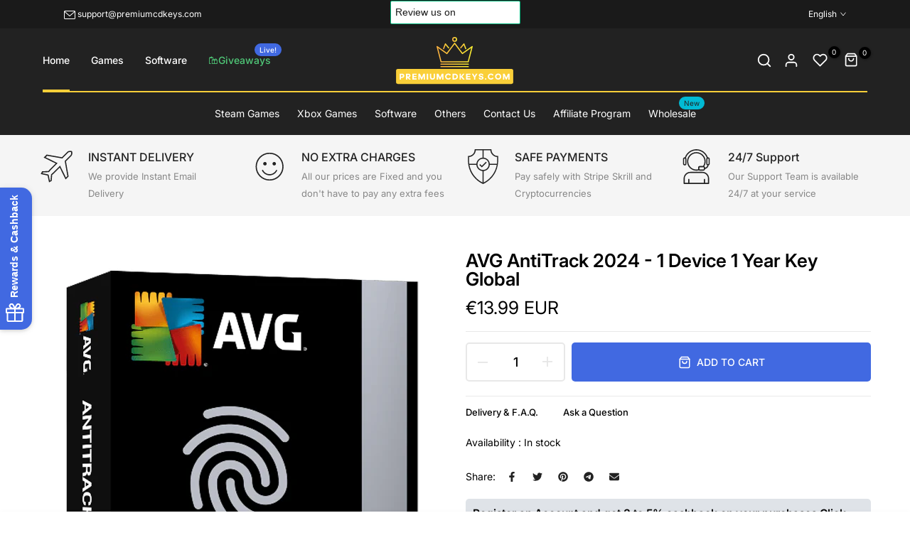

--- FILE ---
content_type: text/html; charset=utf-8
request_url: https://www.premiumcdkeys.com/products/avg-antitrack-2023-1-device-1-year-key-global
body_size: 76864
content:
<!doctype html><html class="t4sp-theme no-js t4s-wrapper__custom rtl_false swatch_color_style_2 pr_img_effect_2 enable_eff_img1_true badge_shape_3 badge_reverse_color_true css_for_wis_app_true shadow_round_img_ t4s-header__e-commerce is-remove-unavai-1 t4_has_quickview_true t4_has_quickshop_true t4_has_atc_true t4_compare_false t4s-popup-qv  t4s-cart-count-0 t4s-pr-ellipsis-false
" lang="en">
  <head>
      <!-- Google tag (gtag.js) -->
<script async src="https://www.googletagmanager.com/gtag/js?id=AW-11280259746"></script>
<script>
  window.dataLayer = window.dataLayer || [];
  function gtag(){dataLayer.push(arguments);}
  gtag('js', new Date());

  gtag('config', 'AW-11280259746');
</script>
  <!-- Event snippet for Website sale conversion page -->
<script>
  gtag('event', 'conversion', {
      'send_to': 'AW-11280259746/OKq7CL-ZjsoYEKK17IIq',
      'transaction_id': ''
  });
</script>
    

<meta name="google-site-verification" content="O6g3dlfrgnGlItJAITtl8ZKbsVcmIZ2gQCRoyl_M8yc" />


    <meta name="yandex-verification" content="6882be41fb42a151" />

<meta charset="utf-8">
    <meta http-equiv="X-UA-Compatible" content="IE=edge">
    <meta name="viewport" content="width=device-width, initial-scale=1, height=device-height, minimum-scale=1.0, maximum-scale=1.0">
    <meta name="theme-color" content="#fff">
    <link rel="canonical" href="https://www.premiumcdkeys.com/products/avg-antitrack-2023-1-device-1-year-key-global">
    <link rel="preconnect" href="https://cdn.shopify.com" crossorigin><link rel="shortcut icon" type="image/png" href="//www.premiumcdkeys.com/cdn/shop/files/PCK_-_Favicon.png?crop=center&height=32&v=1644631556&width=32"><link id="t4s-favico" rel="apple-touch-icon-precomposed" type="image/png" sizes="152x152" href="//www.premiumcdkeys.com/cdn/shop/files/PCK_-_Favicon.png?crop=center&height=152&v=1644631556&width=152"><link rel="preconnect" href="https://fonts.shopifycdn.com" crossorigin><meta name="keywords" content="AVG AntiTrack 2024 - 1 Device 1 Year Key Global, PremiumCDKeys.com, www.premiumcdkeys.com"/><meta name="author" content="PremiumCDKeys">

<meta property="og:site_name" content="PremiumCDKeys.com">
<meta property="og:url" content="https://www.premiumcdkeys.com/products/avg-antitrack-2023-1-device-1-year-key-global">
<meta property="og:title" content="AVG AntiTrack 2024 - 1 Device 1 Year Key Global - PremiumCDKeys.com">
<meta property="og:type" content="product">
<meta property="og:description" content="Buy AVG AntiTrack 2024 1 Device 1 Year Key Global - Boost your online privacy and protect your digital footprint with AVG AntiTrack. As technology advances, online tracking has become a significant concern for individuals and businesses alike. AVG AntiTrack is a powerful tool designed to keep your online activities pri"><meta property="og:image" content="http://www.premiumcdkeys.com/cdn/shop/files/avgantitrack500x700.png?v=1686729847">
  <meta property="og:image:secure_url" content="https://www.premiumcdkeys.com/cdn/shop/files/avgantitrack500x700.png?v=1686729847">
  <meta property="og:image:width" content="500">
  <meta property="og:image:height" content="700"><meta property="og:price:amount" content="13.99">
  <meta property="og:price:currency" content="EUR"><meta name="twitter:site" content="@premiumcdkeys"><meta name="twitter:card" content="summary_large_image">
<meta name="twitter:title" content="AVG AntiTrack 2024 - 1 Device 1 Year Key Global - PremiumCDKeys.com">
<meta name="twitter:description" content="Buy AVG AntiTrack 2024 1 Device 1 Year Key Global - Boost your online privacy and protect your digital footprint with AVG AntiTrack. As technology advances, online tracking has become a significant concern for individuals and businesses alike. AVG AntiTrack is a powerful tool designed to keep your online activities pri"><script src="//www.premiumcdkeys.com/cdn/shop/t/187/assets/lazysizes.min.js?v=83289260111445824691709444724" async="async"></script>
    <script src="//www.premiumcdkeys.com/cdn/shop/t/187/assets/global.min.js?v=142302869821590756681709444724" defer="defer"></script>
    <script>window.performance && window.performance.mark && window.performance.mark('shopify.content_for_header.start');</script><meta name="facebook-domain-verification" content="cizl9r10j050qx9skgoldpuq9e8p4g">
<meta id="shopify-digital-wallet" name="shopify-digital-wallet" content="/8965914704/digital_wallets/dialog">
<meta name="shopify-checkout-api-token" content="0bd527f917adbd9a0b2595561de25c8c">
<link rel="alternate" hreflang="x-default" href="https://www.premiumcdkeys.com/products/avg-antitrack-2023-1-device-1-year-key-global">
<link rel="alternate" hreflang="en" href="https://www.premiumcdkeys.com/products/avg-antitrack-2023-1-device-1-year-key-global">
<link rel="alternate" hreflang="de" href="https://www.premiumcdkeys.com/de/products/avg-antitrack-2023-1-device-1-year-key-global">
<link rel="alternate" hreflang="es" href="https://www.premiumcdkeys.com/es/products/avg-antitrack-2023-1-device-1-year-key-global">
<link rel="alternate" hreflang="fr" href="https://www.premiumcdkeys.com/fr/products/avg-antitrack-2023-1-device-1-year-key-global">
<link rel="alternate" hreflang="ar" href="https://www.premiumcdkeys.com/ar/products/avg-antitrack-2023-1-device-1-year-key-global">
<link rel="alternate" hreflang="cs" href="https://www.premiumcdkeys.com/cs/products/avg-antitrack-2024-1-zarizeni-1-rok-klic-globalni">
<link rel="alternate" hreflang="en-US" href="https://www.premiumcdkeys.com/en-us/products/avg-antitrack-2023-1-device-1-year-key-global">
<link rel="alternate" hreflang="de-US" href="https://www.premiumcdkeys.com/de-us/products/avg-antitrack-2023-1-device-1-year-key-global">
<link rel="alternate" hreflang="es-US" href="https://www.premiumcdkeys.com/es-us/products/avg-antitrack-2023-1-device-1-year-key-global">
<link rel="alternate" hreflang="fr-US" href="https://www.premiumcdkeys.com/fr-us/products/avg-antitrack-2023-1-device-1-year-key-global">
<link rel="alternate" hreflang="ar-US" href="https://www.premiumcdkeys.com/ar-us/products/avg-antitrack-2023-1-device-1-year-key-global">
<link rel="alternate" hreflang="cs-US" href="https://www.premiumcdkeys.com/cs-us/products/avg-antitrack-2024-1-zarizeni-1-rok-klic-globalni">
<link rel="alternate" hreflang="es-ES" href="https://www.premiumcdkeys.com/es-es/products/avg-antitrack-2023-1-device-1-year-key-global">
<link rel="alternate" hreflang="de-ES" href="https://www.premiumcdkeys.com/de-es/products/avg-antitrack-2023-1-device-1-year-key-global">
<link rel="alternate" hreflang="fr-ES" href="https://www.premiumcdkeys.com/fr-es/products/avg-antitrack-2023-1-device-1-year-key-global">
<link rel="alternate" hreflang="ar-ES" href="https://www.premiumcdkeys.com/ar-es/products/avg-antitrack-2023-1-device-1-year-key-global">
<link rel="alternate" hreflang="cs-ES" href="https://www.premiumcdkeys.com/cs-es/products/avg-antitrack-2024-1-zarizeni-1-rok-klic-globalni">
<link rel="alternate" hreflang="en-ES" href="https://www.premiumcdkeys.com/en-es/products/avg-antitrack-2023-1-device-1-year-key-global">
<link rel="alternate" hreflang="cs-CZ" href="https://www.premiumcdkeys.com/cs-cz/products/avg-antitrack-2024-1-zarizeni-1-rok-klic-globalni">
<link rel="alternate" hreflang="de-CZ" href="https://www.premiumcdkeys.com/de-cz/products/avg-antitrack-2023-1-device-1-year-key-global">
<link rel="alternate" hreflang="es-CZ" href="https://www.premiumcdkeys.com/es-cz/products/avg-antitrack-2023-1-device-1-year-key-global">
<link rel="alternate" hreflang="fr-CZ" href="https://www.premiumcdkeys.com/fr-cz/products/avg-antitrack-2023-1-device-1-year-key-global">
<link rel="alternate" hreflang="ar-CZ" href="https://www.premiumcdkeys.com/ar-cz/products/avg-antitrack-2023-1-device-1-year-key-global">
<link rel="alternate" hreflang="en-CZ" href="https://www.premiumcdkeys.com/en-cz/products/avg-antitrack-2023-1-device-1-year-key-global">
<link rel="alternate" hreflang="ar-AE" href="https://www.premiumcdkeys.com/ar-ae/products/avg-antitrack-2023-1-device-1-year-key-global">
<link rel="alternate" hreflang="de-AE" href="https://www.premiumcdkeys.com/de-ae/products/avg-antitrack-2023-1-device-1-year-key-global">
<link rel="alternate" hreflang="es-AE" href="https://www.premiumcdkeys.com/es-ae/products/avg-antitrack-2023-1-device-1-year-key-global">
<link rel="alternate" hreflang="fr-AE" href="https://www.premiumcdkeys.com/fr-ae/products/avg-antitrack-2023-1-device-1-year-key-global">
<link rel="alternate" hreflang="cs-AE" href="https://www.premiumcdkeys.com/cs-ae/products/avg-antitrack-2024-1-zarizeni-1-rok-klic-globalni">
<link rel="alternate" hreflang="en-AE" href="https://www.premiumcdkeys.com/en-ae/products/avg-antitrack-2023-1-device-1-year-key-global">
<link rel="alternate" hreflang="fr-FR" href="https://www.premiumcdkeys.com/fr-fr/products/avg-antitrack-2023-1-device-1-year-key-global">
<link rel="alternate" hreflang="de-FR" href="https://www.premiumcdkeys.com/de-fr/products/avg-antitrack-2023-1-device-1-year-key-global">
<link rel="alternate" hreflang="es-FR" href="https://www.premiumcdkeys.com/es-fr/products/avg-antitrack-2023-1-device-1-year-key-global">
<link rel="alternate" hreflang="ar-FR" href="https://www.premiumcdkeys.com/ar-fr/products/avg-antitrack-2023-1-device-1-year-key-global">
<link rel="alternate" hreflang="cs-FR" href="https://www.premiumcdkeys.com/cs-fr/products/avg-antitrack-2024-1-zarizeni-1-rok-klic-globalni">
<link rel="alternate" hreflang="en-FR" href="https://www.premiumcdkeys.com/en-fr/products/avg-antitrack-2023-1-device-1-year-key-global">
<link rel="alternate" hreflang="en-GB" href="https://www.premiumcdkeys.com/en-gb/products/avg-antitrack-2023-1-device-1-year-key-global">
<link rel="alternate" hreflang="de-GB" href="https://www.premiumcdkeys.com/de-gb/products/avg-antitrack-2023-1-device-1-year-key-global">
<link rel="alternate" hreflang="es-GB" href="https://www.premiumcdkeys.com/es-gb/products/avg-antitrack-2023-1-device-1-year-key-global">
<link rel="alternate" hreflang="fr-GB" href="https://www.premiumcdkeys.com/fr-gb/products/avg-antitrack-2023-1-device-1-year-key-global">
<link rel="alternate" hreflang="ar-GB" href="https://www.premiumcdkeys.com/ar-gb/products/avg-antitrack-2023-1-device-1-year-key-global">
<link rel="alternate" hreflang="cs-GB" href="https://www.premiumcdkeys.com/cs-gb/products/avg-antitrack-2024-1-zarizeni-1-rok-klic-globalni">
<link rel="alternate" hreflang="en-IN" href="https://www.premiumcdkeys.com/en-in/products/avg-antitrack-2023-1-device-1-year-key-global">
<link rel="alternate" hreflang="ar-IN" href="https://www.premiumcdkeys.com/ar-in/products/avg-antitrack-2023-1-device-1-year-key-global">
<link rel="alternate" hreflang="cs-IN" href="https://www.premiumcdkeys.com/cs-in/products/avg-antitrack-2024-1-zarizeni-1-rok-klic-globalni">
<link rel="alternate" hreflang="de-IN" href="https://www.premiumcdkeys.com/de-in/products/avg-antitrack-2023-1-device-1-year-key-global">
<link rel="alternate" hreflang="es-IN" href="https://www.premiumcdkeys.com/es-in/products/avg-antitrack-2023-1-device-1-year-key-global">
<link rel="alternate" hreflang="fr-IN" href="https://www.premiumcdkeys.com/fr-in/products/avg-antitrack-2023-1-device-1-year-key-global">
<link rel="alternate" type="application/json+oembed" href="https://www.premiumcdkeys.com/products/avg-antitrack-2023-1-device-1-year-key-global.oembed">
<script async="async" src="/checkouts/internal/preloads.js?locale=en-DE"></script>
<link rel="preconnect" href="https://shop.app" crossorigin="anonymous">
<script async="async" src="https://shop.app/checkouts/internal/preloads.js?locale=en-DE&shop_id=8965914704" crossorigin="anonymous"></script>
<script id="apple-pay-shop-capabilities" type="application/json">{"shopId":8965914704,"countryCode":"CA","currencyCode":"EUR","merchantCapabilities":["supports3DS"],"merchantId":"gid:\/\/shopify\/Shop\/8965914704","merchantName":"PremiumCDKeys.com","requiredBillingContactFields":["postalAddress","email"],"requiredShippingContactFields":["postalAddress","email"],"shippingType":"shipping","supportedNetworks":["visa","masterCard","amex","discover","jcb"],"total":{"type":"pending","label":"PremiumCDKeys.com","amount":"1.00"},"shopifyPaymentsEnabled":true,"supportsSubscriptions":true}</script>
<script id="shopify-features" type="application/json">{"accessToken":"0bd527f917adbd9a0b2595561de25c8c","betas":["rich-media-storefront-analytics"],"domain":"www.premiumcdkeys.com","predictiveSearch":true,"shopId":8965914704,"locale":"en"}</script>
<script>var Shopify = Shopify || {};
Shopify.shop = "premium-cd-keys.myshopify.com";
Shopify.locale = "en";
Shopify.currency = {"active":"EUR","rate":"1.0"};
Shopify.country = "DE";
Shopify.theme = {"name":"Unsen - October Backup after Translation","id":123386658896,"schema_name":"Unsen","schema_version":"1.7","theme_store_id":null,"role":"main"};
Shopify.theme.handle = "null";
Shopify.theme.style = {"id":null,"handle":null};
Shopify.cdnHost = "www.premiumcdkeys.com/cdn";
Shopify.routes = Shopify.routes || {};
Shopify.routes.root = "/";</script>
<script type="module">!function(o){(o.Shopify=o.Shopify||{}).modules=!0}(window);</script>
<script>!function(o){function n(){var o=[];function n(){o.push(Array.prototype.slice.apply(arguments))}return n.q=o,n}var t=o.Shopify=o.Shopify||{};t.loadFeatures=n(),t.autoloadFeatures=n()}(window);</script>
<script>
  window.ShopifyPay = window.ShopifyPay || {};
  window.ShopifyPay.apiHost = "shop.app\/pay";
  window.ShopifyPay.redirectState = null;
</script>
<script id="shop-js-analytics" type="application/json">{"pageType":"product"}</script>
<script defer="defer" async type="module" src="//www.premiumcdkeys.com/cdn/shopifycloud/shop-js/modules/v2/client.init-shop-cart-sync_BT-GjEfc.en.esm.js"></script>
<script defer="defer" async type="module" src="//www.premiumcdkeys.com/cdn/shopifycloud/shop-js/modules/v2/chunk.common_D58fp_Oc.esm.js"></script>
<script defer="defer" async type="module" src="//www.premiumcdkeys.com/cdn/shopifycloud/shop-js/modules/v2/chunk.modal_xMitdFEc.esm.js"></script>
<script type="module">
  await import("//www.premiumcdkeys.com/cdn/shopifycloud/shop-js/modules/v2/client.init-shop-cart-sync_BT-GjEfc.en.esm.js");
await import("//www.premiumcdkeys.com/cdn/shopifycloud/shop-js/modules/v2/chunk.common_D58fp_Oc.esm.js");
await import("//www.premiumcdkeys.com/cdn/shopifycloud/shop-js/modules/v2/chunk.modal_xMitdFEc.esm.js");

  window.Shopify.SignInWithShop?.initShopCartSync?.({"fedCMEnabled":true,"windoidEnabled":true});

</script>
<script>
  window.Shopify = window.Shopify || {};
  if (!window.Shopify.featureAssets) window.Shopify.featureAssets = {};
  window.Shopify.featureAssets['shop-js'] = {"shop-cart-sync":["modules/v2/client.shop-cart-sync_DZOKe7Ll.en.esm.js","modules/v2/chunk.common_D58fp_Oc.esm.js","modules/v2/chunk.modal_xMitdFEc.esm.js"],"init-fed-cm":["modules/v2/client.init-fed-cm_B6oLuCjv.en.esm.js","modules/v2/chunk.common_D58fp_Oc.esm.js","modules/v2/chunk.modal_xMitdFEc.esm.js"],"shop-cash-offers":["modules/v2/client.shop-cash-offers_D2sdYoxE.en.esm.js","modules/v2/chunk.common_D58fp_Oc.esm.js","modules/v2/chunk.modal_xMitdFEc.esm.js"],"shop-login-button":["modules/v2/client.shop-login-button_QeVjl5Y3.en.esm.js","modules/v2/chunk.common_D58fp_Oc.esm.js","modules/v2/chunk.modal_xMitdFEc.esm.js"],"pay-button":["modules/v2/client.pay-button_DXTOsIq6.en.esm.js","modules/v2/chunk.common_D58fp_Oc.esm.js","modules/v2/chunk.modal_xMitdFEc.esm.js"],"shop-button":["modules/v2/client.shop-button_DQZHx9pm.en.esm.js","modules/v2/chunk.common_D58fp_Oc.esm.js","modules/v2/chunk.modal_xMitdFEc.esm.js"],"avatar":["modules/v2/client.avatar_BTnouDA3.en.esm.js"],"init-windoid":["modules/v2/client.init-windoid_CR1B-cfM.en.esm.js","modules/v2/chunk.common_D58fp_Oc.esm.js","modules/v2/chunk.modal_xMitdFEc.esm.js"],"init-shop-for-new-customer-accounts":["modules/v2/client.init-shop-for-new-customer-accounts_C_vY_xzh.en.esm.js","modules/v2/client.shop-login-button_QeVjl5Y3.en.esm.js","modules/v2/chunk.common_D58fp_Oc.esm.js","modules/v2/chunk.modal_xMitdFEc.esm.js"],"init-shop-email-lookup-coordinator":["modules/v2/client.init-shop-email-lookup-coordinator_BI7n9ZSv.en.esm.js","modules/v2/chunk.common_D58fp_Oc.esm.js","modules/v2/chunk.modal_xMitdFEc.esm.js"],"init-shop-cart-sync":["modules/v2/client.init-shop-cart-sync_BT-GjEfc.en.esm.js","modules/v2/chunk.common_D58fp_Oc.esm.js","modules/v2/chunk.modal_xMitdFEc.esm.js"],"shop-toast-manager":["modules/v2/client.shop-toast-manager_DiYdP3xc.en.esm.js","modules/v2/chunk.common_D58fp_Oc.esm.js","modules/v2/chunk.modal_xMitdFEc.esm.js"],"init-customer-accounts":["modules/v2/client.init-customer-accounts_D9ZNqS-Q.en.esm.js","modules/v2/client.shop-login-button_QeVjl5Y3.en.esm.js","modules/v2/chunk.common_D58fp_Oc.esm.js","modules/v2/chunk.modal_xMitdFEc.esm.js"],"init-customer-accounts-sign-up":["modules/v2/client.init-customer-accounts-sign-up_iGw4briv.en.esm.js","modules/v2/client.shop-login-button_QeVjl5Y3.en.esm.js","modules/v2/chunk.common_D58fp_Oc.esm.js","modules/v2/chunk.modal_xMitdFEc.esm.js"],"shop-follow-button":["modules/v2/client.shop-follow-button_CqMgW2wH.en.esm.js","modules/v2/chunk.common_D58fp_Oc.esm.js","modules/v2/chunk.modal_xMitdFEc.esm.js"],"checkout-modal":["modules/v2/client.checkout-modal_xHeaAweL.en.esm.js","modules/v2/chunk.common_D58fp_Oc.esm.js","modules/v2/chunk.modal_xMitdFEc.esm.js"],"shop-login":["modules/v2/client.shop-login_D91U-Q7h.en.esm.js","modules/v2/chunk.common_D58fp_Oc.esm.js","modules/v2/chunk.modal_xMitdFEc.esm.js"],"lead-capture":["modules/v2/client.lead-capture_BJmE1dJe.en.esm.js","modules/v2/chunk.common_D58fp_Oc.esm.js","modules/v2/chunk.modal_xMitdFEc.esm.js"],"payment-terms":["modules/v2/client.payment-terms_Ci9AEqFq.en.esm.js","modules/v2/chunk.common_D58fp_Oc.esm.js","modules/v2/chunk.modal_xMitdFEc.esm.js"]};
</script>
<script>(function() {
  var isLoaded = false;
  function asyncLoad() {
    if (isLoaded) return;
    isLoaded = true;
    var urls = ["https:\/\/cdn.growthhero.io\/sites\/pixel.js?shop=premium-cd-keys.myshopify.com","https:\/\/www.orderlogicapp.com\/embedded_js\/production_base.js?1589923215\u0026shop=premium-cd-keys.myshopify.com","\/\/cdn.shopify.com\/proxy\/215a2e73b96e125803776032103c2b8d753d31711cb8f0dc19245a8fec29e4fb\/feed.mulwi.com\/js\/init.js?shop=premium-cd-keys.myshopify.com\u0026sp-cache-control=cHVibGljLCBtYXgtYWdlPTkwMA","https:\/\/ecommplugins-scripts.trustpilot.com\/v2.1\/js\/header.min.js?settings=eyJrZXkiOiI1TVhTSmNxSGx6bmhaeHBKIiwicyI6Im5vbmUifQ==\u0026v=2.5\u0026shop=premium-cd-keys.myshopify.com","https:\/\/ecommplugins-trustboxsettings.trustpilot.com\/premium-cd-keys.myshopify.com.js?settings=1707444931811\u0026shop=premium-cd-keys.myshopify.com","\/\/cdn.shopify.com\/proxy\/6906ee4588cc63c5c2b2e50eb8cf54554382d4b2c3d7e6d0f93cc0ec5dcbe11d\/shopify-script-tags.s3.eu-west-1.amazonaws.com\/smartseo\/instantpage.js?shop=premium-cd-keys.myshopify.com\u0026sp-cache-control=cHVibGljLCBtYXgtYWdlPTkwMA"];
    for (var i = 0; i < urls.length; i++) {
      var s = document.createElement('script');
      s.type = 'text/javascript';
      s.async = true;
      s.src = urls[i];
      var x = document.getElementsByTagName('script')[0];
      x.parentNode.insertBefore(s, x);
    }
  };
  if(window.attachEvent) {
    window.attachEvent('onload', asyncLoad);
  } else {
    window.addEventListener('load', asyncLoad, false);
  }
})();</script>
<script id="__st">var __st={"a":8965914704,"offset":-18000,"reqid":"b88acd91-30cb-4391-897a-158a75914c07-1769433525","pageurl":"www.premiumcdkeys.com\/products\/avg-antitrack-2023-1-device-1-year-key-global","u":"d355ac1129f1","p":"product","rtyp":"product","rid":6848960888912};</script>
<script>window.ShopifyPaypalV4VisibilityTracking = true;</script>
<script id="captcha-bootstrap">!function(){'use strict';const t='contact',e='account',n='new_comment',o=[[t,t],['blogs',n],['comments',n],[t,'customer']],c=[[e,'customer_login'],[e,'guest_login'],[e,'recover_customer_password'],[e,'create_customer']],r=t=>t.map((([t,e])=>`form[action*='/${t}']:not([data-nocaptcha='true']) input[name='form_type'][value='${e}']`)).join(','),a=t=>()=>t?[...document.querySelectorAll(t)].map((t=>t.form)):[];function s(){const t=[...o],e=r(t);return a(e)}const i='password',u='form_key',d=['recaptcha-v3-token','g-recaptcha-response','h-captcha-response',i],f=()=>{try{return window.sessionStorage}catch{return}},m='__shopify_v',_=t=>t.elements[u];function p(t,e,n=!1){try{const o=window.sessionStorage,c=JSON.parse(o.getItem(e)),{data:r}=function(t){const{data:e,action:n}=t;return t[m]||n?{data:e,action:n}:{data:t,action:n}}(c);for(const[e,n]of Object.entries(r))t.elements[e]&&(t.elements[e].value=n);n&&o.removeItem(e)}catch(o){console.error('form repopulation failed',{error:o})}}const l='form_type',E='cptcha';function T(t){t.dataset[E]=!0}const w=window,h=w.document,L='Shopify',v='ce_forms',y='captcha';let A=!1;((t,e)=>{const n=(g='f06e6c50-85a8-45c8-87d0-21a2b65856fe',I='https://cdn.shopify.com/shopifycloud/storefront-forms-hcaptcha/ce_storefront_forms_captcha_hcaptcha.v1.5.2.iife.js',D={infoText:'Protected by hCaptcha',privacyText:'Privacy',termsText:'Terms'},(t,e,n)=>{const o=w[L][v],c=o.bindForm;if(c)return c(t,g,e,D).then(n);var r;o.q.push([[t,g,e,D],n]),r=I,A||(h.body.append(Object.assign(h.createElement('script'),{id:'captcha-provider',async:!0,src:r})),A=!0)});var g,I,D;w[L]=w[L]||{},w[L][v]=w[L][v]||{},w[L][v].q=[],w[L][y]=w[L][y]||{},w[L][y].protect=function(t,e){n(t,void 0,e),T(t)},Object.freeze(w[L][y]),function(t,e,n,w,h,L){const[v,y,A,g]=function(t,e,n){const i=e?o:[],u=t?c:[],d=[...i,...u],f=r(d),m=r(i),_=r(d.filter((([t,e])=>n.includes(e))));return[a(f),a(m),a(_),s()]}(w,h,L),I=t=>{const e=t.target;return e instanceof HTMLFormElement?e:e&&e.form},D=t=>v().includes(t);t.addEventListener('submit',(t=>{const e=I(t);if(!e)return;const n=D(e)&&!e.dataset.hcaptchaBound&&!e.dataset.recaptchaBound,o=_(e),c=g().includes(e)&&(!o||!o.value);(n||c)&&t.preventDefault(),c&&!n&&(function(t){try{if(!f())return;!function(t){const e=f();if(!e)return;const n=_(t);if(!n)return;const o=n.value;o&&e.removeItem(o)}(t);const e=Array.from(Array(32),(()=>Math.random().toString(36)[2])).join('');!function(t,e){_(t)||t.append(Object.assign(document.createElement('input'),{type:'hidden',name:u})),t.elements[u].value=e}(t,e),function(t,e){const n=f();if(!n)return;const o=[...t.querySelectorAll(`input[type='${i}']`)].map((({name:t})=>t)),c=[...d,...o],r={};for(const[a,s]of new FormData(t).entries())c.includes(a)||(r[a]=s);n.setItem(e,JSON.stringify({[m]:1,action:t.action,data:r}))}(t,e)}catch(e){console.error('failed to persist form',e)}}(e),e.submit())}));const S=(t,e)=>{t&&!t.dataset[E]&&(n(t,e.some((e=>e===t))),T(t))};for(const o of['focusin','change'])t.addEventListener(o,(t=>{const e=I(t);D(e)&&S(e,y())}));const B=e.get('form_key'),M=e.get(l),P=B&&M;t.addEventListener('DOMContentLoaded',(()=>{const t=y();if(P)for(const e of t)e.elements[l].value===M&&p(e,B);[...new Set([...A(),...v().filter((t=>'true'===t.dataset.shopifyCaptcha))])].forEach((e=>S(e,t)))}))}(h,new URLSearchParams(w.location.search),n,t,e,['guest_login'])})(!0,!0)}();</script>
<script integrity="sha256-4kQ18oKyAcykRKYeNunJcIwy7WH5gtpwJnB7kiuLZ1E=" data-source-attribution="shopify.loadfeatures" defer="defer" src="//www.premiumcdkeys.com/cdn/shopifycloud/storefront/assets/storefront/load_feature-a0a9edcb.js" crossorigin="anonymous"></script>
<script crossorigin="anonymous" defer="defer" src="//www.premiumcdkeys.com/cdn/shopifycloud/storefront/assets/shopify_pay/storefront-65b4c6d7.js?v=20250812"></script>
<script data-source-attribution="shopify.dynamic_checkout.dynamic.init">var Shopify=Shopify||{};Shopify.PaymentButton=Shopify.PaymentButton||{isStorefrontPortableWallets:!0,init:function(){window.Shopify.PaymentButton.init=function(){};var t=document.createElement("script");t.src="https://www.premiumcdkeys.com/cdn/shopifycloud/portable-wallets/latest/portable-wallets.en.js",t.type="module",document.head.appendChild(t)}};
</script>
<script data-source-attribution="shopify.dynamic_checkout.buyer_consent">
  function portableWalletsHideBuyerConsent(e){var t=document.getElementById("shopify-buyer-consent"),n=document.getElementById("shopify-subscription-policy-button");t&&n&&(t.classList.add("hidden"),t.setAttribute("aria-hidden","true"),n.removeEventListener("click",e))}function portableWalletsShowBuyerConsent(e){var t=document.getElementById("shopify-buyer-consent"),n=document.getElementById("shopify-subscription-policy-button");t&&n&&(t.classList.remove("hidden"),t.removeAttribute("aria-hidden"),n.addEventListener("click",e))}window.Shopify?.PaymentButton&&(window.Shopify.PaymentButton.hideBuyerConsent=portableWalletsHideBuyerConsent,window.Shopify.PaymentButton.showBuyerConsent=portableWalletsShowBuyerConsent);
</script>
<script data-source-attribution="shopify.dynamic_checkout.cart.bootstrap">document.addEventListener("DOMContentLoaded",(function(){function t(){return document.querySelector("shopify-accelerated-checkout-cart, shopify-accelerated-checkout")}if(t())Shopify.PaymentButton.init();else{new MutationObserver((function(e,n){t()&&(Shopify.PaymentButton.init(),n.disconnect())})).observe(document.body,{childList:!0,subtree:!0})}}));
</script>
<link id="shopify-accelerated-checkout-styles" rel="stylesheet" media="screen" href="https://www.premiumcdkeys.com/cdn/shopifycloud/portable-wallets/latest/accelerated-checkout-backwards-compat.css" crossorigin="anonymous">
<style id="shopify-accelerated-checkout-cart">
        #shopify-buyer-consent {
  margin-top: 1em;
  display: inline-block;
  width: 100%;
}

#shopify-buyer-consent.hidden {
  display: none;
}

#shopify-subscription-policy-button {
  background: none;
  border: none;
  padding: 0;
  text-decoration: underline;
  font-size: inherit;
  cursor: pointer;
}

#shopify-subscription-policy-button::before {
  box-shadow: none;
}

      </style>

<script>window.performance && window.performance.mark && window.performance.mark('shopify.content_for_header.end');</script>
<link rel="preload" as="font" href="//www.premiumcdkeys.com/cdn/fonts/inter/inter_n4.b2a3f24c19b4de56e8871f609e73ca7f6d2e2bb9.woff2" type="font/woff2" crossorigin><link rel="preload" as="font" href="//www.premiumcdkeys.com/cdn/fonts/inter/inter_n4.b2a3f24c19b4de56e8871f609e73ca7f6d2e2bb9.woff2" type="font/woff2" crossorigin><link rel="preload" as="font" href="//www.premiumcdkeys.com/cdn/fonts/inter/inter_n4.b2a3f24c19b4de56e8871f609e73ca7f6d2e2bb9.woff2" type="font/woff2" crossorigin><link href="//www.premiumcdkeys.com/cdn/shop/t/187/assets/t4s-base.css?v=165172651036633919841709444724" rel="stylesheet" type="text/css" media="all" /><style data-shopify>@font-face {
  font-family: Inter;
  font-weight: 100;
  font-style: normal;
  font-display: swap;
  src: url("//www.premiumcdkeys.com/cdn/fonts/inter/inter_n1.d6922fc1524d5070cfbded04544fe03b84246904.woff2") format("woff2"),
       url("//www.premiumcdkeys.com/cdn/fonts/inter/inter_n1.4a488d8300a3cf27d2b5e3a3b05110d1df51da98.woff") format("woff");
}
@font-face {
  font-family: Inter;
  font-weight: 100;
  font-style: italic;
  font-display: swap;
  src: url("//www.premiumcdkeys.com/cdn/fonts/inter/inter_i1.2c5a13a5a77205fa970c1cf7370d932e0c9ccce8.woff2") format("woff2"),
       url("//www.premiumcdkeys.com/cdn/fonts/inter/inter_i1.adedb66c05a6136693f216cd28f7985b9ee914a6.woff") format("woff");
}
@font-face {
  font-family: Inter;
  font-weight: 200;
  font-style: normal;
  font-display: swap;
  src: url("//www.premiumcdkeys.com/cdn/fonts/inter/inter_n2.63379874490a31b1ac686c7c9582ebe8c6a05610.woff2") format("woff2"),
       url("//www.premiumcdkeys.com/cdn/fonts/inter/inter_n2.f9faac0477da33ae7acd0ad3758c9bcf18cab36b.woff") format("woff");
}
@font-face {
  font-family: Inter;
  font-weight: 200;
  font-style: italic;
  font-display: swap;
  src: url("//www.premiumcdkeys.com/cdn/fonts/inter/inter_i2.0453ae502a2dc903609c39478eb748d1731c97ed.woff2") format("woff2"),
       url("//www.premiumcdkeys.com/cdn/fonts/inter/inter_i2.f20b6cebb1acab49bb9061c5e681d2da059aa626.woff") format("woff");
}
@font-face {
  font-family: Inter;
  font-weight: 300;
  font-style: normal;
  font-display: swap;
  src: url("//www.premiumcdkeys.com/cdn/fonts/inter/inter_n3.6faba940d2e90c9f1c2e0c5c2750b84af59fecc0.woff2") format("woff2"),
       url("//www.premiumcdkeys.com/cdn/fonts/inter/inter_n3.413aa818ec2103383c4ac7c3744c464d04b4db49.woff") format("woff");
}
@font-face {
  font-family: Inter;
  font-weight: 300;
  font-style: italic;
  font-display: swap;
  src: url("//www.premiumcdkeys.com/cdn/fonts/inter/inter_i3.6d51b5c1aff0e6286c06ee460a22e95b7c89d160.woff2") format("woff2"),
       url("//www.premiumcdkeys.com/cdn/fonts/inter/inter_i3.125e6a7560f210d08832797e294849204cda4973.woff") format("woff");
}
@font-face {
  font-family: Inter;
  font-weight: 400;
  font-style: normal;
  font-display: swap;
  src: url("//www.premiumcdkeys.com/cdn/fonts/inter/inter_n4.b2a3f24c19b4de56e8871f609e73ca7f6d2e2bb9.woff2") format("woff2"),
       url("//www.premiumcdkeys.com/cdn/fonts/inter/inter_n4.af8052d517e0c9ffac7b814872cecc27ae1fa132.woff") format("woff");
}
@font-face {
  font-family: Inter;
  font-weight: 400;
  font-style: italic;
  font-display: swap;
  src: url("//www.premiumcdkeys.com/cdn/fonts/inter/inter_i4.feae1981dda792ab80d117249d9c7e0f1017e5b3.woff2") format("woff2"),
       url("//www.premiumcdkeys.com/cdn/fonts/inter/inter_i4.62773b7113d5e5f02c71486623cf828884c85c6e.woff") format("woff");
}
@font-face {
  font-family: Inter;
  font-weight: 500;
  font-style: normal;
  font-display: swap;
  src: url("//www.premiumcdkeys.com/cdn/fonts/inter/inter_n5.d7101d5e168594dd06f56f290dd759fba5431d97.woff2") format("woff2"),
       url("//www.premiumcdkeys.com/cdn/fonts/inter/inter_n5.5332a76bbd27da00474c136abb1ca3cbbf259068.woff") format("woff");
}
@font-face {
  font-family: Inter;
  font-weight: 500;
  font-style: italic;
  font-display: swap;
  src: url("//www.premiumcdkeys.com/cdn/fonts/inter/inter_i5.4474f48e6ab2b1e01aa2b6d942dd27fa24f2d99f.woff2") format("woff2"),
       url("//www.premiumcdkeys.com/cdn/fonts/inter/inter_i5.493dbd6ee8e49f4ad722ebb68d92f201af2c2f56.woff") format("woff");
}
@font-face {
  font-family: Inter;
  font-weight: 600;
  font-style: normal;
  font-display: swap;
  src: url("//www.premiumcdkeys.com/cdn/fonts/inter/inter_n6.771af0474a71b3797eb38f3487d6fb79d43b6877.woff2") format("woff2"),
       url("//www.premiumcdkeys.com/cdn/fonts/inter/inter_n6.88c903d8f9e157d48b73b7777d0642925bcecde7.woff") format("woff");
}
@font-face {
  font-family: Inter;
  font-weight: 600;
  font-style: italic;
  font-display: swap;
  src: url("//www.premiumcdkeys.com/cdn/fonts/inter/inter_i6.3bbe0fe1c7ee4f282f9c2e296f3e4401a48cbe19.woff2") format("woff2"),
       url("//www.premiumcdkeys.com/cdn/fonts/inter/inter_i6.8bea21f57a10d5416ddf685e2c91682ec237876d.woff") format("woff");
}
@font-face {
  font-family: Inter;
  font-weight: 700;
  font-style: normal;
  font-display: swap;
  src: url("//www.premiumcdkeys.com/cdn/fonts/inter/inter_n7.02711e6b374660cfc7915d1afc1c204e633421e4.woff2") format("woff2"),
       url("//www.premiumcdkeys.com/cdn/fonts/inter/inter_n7.6dab87426f6b8813070abd79972ceaf2f8d3b012.woff") format("woff");
}
@font-face {
  font-family: Inter;
  font-weight: 700;
  font-style: italic;
  font-display: swap;
  src: url("//www.premiumcdkeys.com/cdn/fonts/inter/inter_i7.b377bcd4cc0f160622a22d638ae7e2cd9b86ea4c.woff2") format("woff2"),
       url("//www.premiumcdkeys.com/cdn/fonts/inter/inter_i7.7c69a6a34e3bb44fcf6f975857e13b9a9b25beb4.woff") format("woff");
}
@font-face {
  font-family: Inter;
  font-weight: 800;
  font-style: normal;
  font-display: swap;
  src: url("//www.premiumcdkeys.com/cdn/fonts/inter/inter_n8.d15c916037fee1656886aab64725534609d62cc8.woff2") format("woff2"),
       url("//www.premiumcdkeys.com/cdn/fonts/inter/inter_n8.c88637171fecf10ab2d88c89dbf06f41a1ae8be5.woff") format("woff");
}
@font-face {
  font-family: Inter;
  font-weight: 800;
  font-style: italic;
  font-display: swap;
  src: url("//www.premiumcdkeys.com/cdn/fonts/inter/inter_i8.43b36d1ed012e0be95ad40ae98653a2b7e349b3b.woff2") format("woff2"),
       url("//www.premiumcdkeys.com/cdn/fonts/inter/inter_i8.29421c96cbf447cbe238e558a27b1cb27b01b743.woff") format("woff");
}
@font-face {
  font-family: Inter;
  font-weight: 900;
  font-style: normal;
  font-display: swap;
  src: url("//www.premiumcdkeys.com/cdn/fonts/inter/inter_n9.5eeac4b640934cb12c98bb58e5b212c8a842a731.woff2") format("woff2"),
       url("//www.premiumcdkeys.com/cdn/fonts/inter/inter_n9.a68b28f7e46ea1faab81e409809ee4919dd6e3f0.woff") format("woff");
}
@font-face {
  font-family: Inter;
  font-weight: 900;
  font-style: italic;
  font-display: swap;
  src: url("//www.premiumcdkeys.com/cdn/fonts/inter/inter_i9.d229976d7ffd40dcab77d1b5d677b06fa3f92945.woff2") format("woff2"),
       url("//www.premiumcdkeys.com/cdn/fonts/inter/inter_i9.ed2ed118dc454c50160c647d59717916128bea79.woff") format("woff");
}
:root {
        
         /* CSS Variables */
        --wrapper-mw      : 1200px;
        --width-nt-stretch   : 1200px;
        --padding-nt-stretch : 3rem/2;
        --font-family-1   : Inter, sans-serif;;
        --font-family-2   : Inter, sans-serif;;
        --font-family-3   : Inter, sans-serif;;
        --font-body-family   : Inter, sans-serif;;
        --font-heading-family: Inter, sans-serif;;
       
        
        --t4s-success-color       : #428445;
        --t4s-success-color-rgb   : 66, 132, 69;
        --t4s-warning-color       : #e0b252;
        --t4s-warning-color-rgb   : 224, 178, 82;
        --t4s-error-color         : #EB001B;
        --t4s-error-color-rgb     : 235, 0, 27;
        --t4s-light-color         : #ffffff;
        --t4s-dark-color          : #222222;
        --t4s-highlight-color     : #ec0101;
        --t4s-tooltip-background  : #383838;
        --t4s-tooltip-color       : #fff;
        --primary-sw-color        : #333;
        --primary-sw-color-rgb    : 51, 51, 51;
        --border-sw-color         : #d4d4d4;
        --secondary-sw-color      : #868686;
        --sale-price-color        : #fa0000;
        --primary-price-color     : #010101;
        --secondary-price-color   : #868686;
        
        --t4s-body-background     : #fff;
        --text-color              : #000000;
        --text-color-rgb          : 0, 0, 0;
        --heading-color           : #000000;
        --accent-color            : #4169e1;
        --accent-color-rgb        : 65, 105, 225;
        --accent-color-darken     : #1d44b8;
        --accent-color-hover      : var(--accent-color-darken);
        --secondary-color         : #000000;
        --secondary-color-rgb     : 0, 0, 0;
        --link-color              : #000000;
        --link-color-hover        : #4169e1;
        --border-color            : #e6e6e6;
        --border-color-rgb        : 230, 230, 230;
        --button-background       : #000;
        --button-color            : #fff; 
        --button-background-hover : #4169e1;
        --button-color-hover      : #fff;

        --btn-radius              : 5px;
        --btn-radius2             : 5px;
        --other-radius            : 5px;

        --sale-badge-primary    : #4169e1;
        --sale-badge-secondary         : #fff;
        --new-badge-primary     : #109533;
        --new-badge-secondary          : #fff;
        --preorder-badge-primary: #0774d7;
        --preorder-badge-secondary     : #fff;
        --soldout-badge-primary : #999999;
        --soldout-badge-secondary      : #fff;
        --custom-badge-primary  : #ec7501;
        --custom-badge-secondary       : #fff;--aspect-ratiocus1: 0.7142857142857143;/* Shopify related variables */
        --payment-terms-background-color: ;
        
        --lz-background: #f5f5f5;
        --lz-img: url("//www.premiumcdkeys.com/cdn/shop/t/187/assets/t4s_loader.svg?v=22535338379342775771709444724");}

    html {
      font-size: 62.5%;
    }

    body {
      overflow-x: hidden;
      margin: 0;
      font-size: 14px;
      letter-spacing: 0px;
      color: var(--text-color);
      font-family: var(--font-body-family);
      line-height: 1.7;
      font-weight: 400;
      -webkit-font-smoothing: auto;
      -moz-osx-font-smoothing: auto;
    }
    /*
    @media screen and (min-width: 750px) {
      body {
        font-size: 1.6rem;
      }
    }
    */

    h1, h2, h3, h4, h5, h6, .t4s_as_title {
      color: var(--heading-color);
      font-family: var(--font-heading-family);
      line-height: 1.4;
      font-weight: 600;
      letter-spacing: 0px;
    }
    h1 { font-size: 37px }
    h2 { font-size: 29px }
    h3 { font-size: 23px }
    h4 { font-size: 18px }
    h5 { font-size: 17px }
    h6 { font-size: 15.5px }
    a,.t4s_as_link {
      /* font-family: var(--font-link-family); */
      color: var(--link-color);
    }
    button,
    input,
    optgroup,
    select,
    textarea {
      border-color: var(--border-color);
    }
    .t4s_as_button,
    button,
    input[type="button"]:not(.t4s-btn),
    input[type="reset"],
    input[type="submit"]:not(.t4s-btn) {
      font-family: var(--font-button-family);
      color: var(--button-color);
      background-color: var(--button-background);
      border-color: var(--button-background);
    }
    .t4s_as_button:hover,
    button:hover,
    input[type="button"]:not(.t4s-btn):hover, 
    input[type="reset"]:hover,
    input[type="submit"]:not(.t4s-btn):hover  {
      color: var(--button-color-hover);
      background-color: var(--button-background-hover);
      border-color: var(--button-background-hover);
    }
    
    .t4s-cp,.t4s-color-accent { color : var(--accent-color) }.t4s-ct,.t4s-color-text { color : var(--text-color) }.t4s-ch,.t4ss-color-heading { color : var(--heading-color) }.t4s-csecondary { color : var(--secondary-color ) }.t4s-cwhite { color : var(--t4s-light-color) }
    
    .t4s-fnt-fm-1 {
      font-family: var(--font-family-1) !important;
    }
    .t4s-fnt-fm-2 {
      font-family: var(--font-family-2) !important;
    }
    .t4s-fnt-fm-3 {
      font-family: var(--font-family-3) !important;
    }
    .t4s-cr {
        color: var(--t4s-highlight-color);
    }
    .t4s-price__sale { color: var(--sale-price-color); }@media (min-width: 1250px) { 
        .is--t4s-stretch {--width-nt-stretch : var(--wrapper-mw);}
      }
      @media (max-width: 1200px) and (min-width: 1025px) {
        .t4s-flickity-slider.t4s-slider-btn__between-content .flickityt4s-prev-next-button { --ts-gutter-x: 3rem; } 
      }@media (-moz-touch-enabled: 0), (hover: hover) and (min-width: 1025px) {
      a:hover,.t4s_as_link:hover {
        color: var(--link-color-hover);
      }
    }
    .t4s-fix-overflow.t4s-row { max-width: 100vw;margin-left: auto;margin-right: auto;}.lazyloadt4s-opt {opacity: 1 !important;transition: opacity 0s, transform 1s !important;}.t4s-d-block {display: block;}.t4s-d-none {display: none;}@media (min-width: 768px) {.t4s-d-md-block {display: block;}.t4s-d-md-none {display: none; }}@media (min-width: 1025px) {.t4s-d-lg-block {display: block;}.t4s-d-lg-none {display: none; }}</style><script>
  const t4sXMLHttpRequest = window.XMLHttpRequest, documentElementT4s = document.documentElement; documentElementT4s.className = documentElementT4s.className.replace('no-js', 'js');function loadImageT4s(_this) { _this.classList.add('lazyloadt4sed')};(function() { const matchMediaHoverT4s = (window.matchMedia('(-moz-touch-enabled: 1), (hover: none)')).matches; documentElementT4s.className += ((window.CSS && window.CSS.supports('(position: sticky) or (position: -webkit-sticky)')) ? ' t4sp-sticky' : ' t4sp-no-sticky'); documentElementT4s.className += matchMediaHoverT4s ? ' t4sp-no-hover' : ' t4sp-hover'; window.onpageshow = function() { if (performance.navigation.type === 2) {document.dispatchEvent(new CustomEvent('cart:refresh'))} }; if (!matchMediaHoverT4s && window.width > 1024) { document.addEventListener('mousemove', function(evt) { documentElementT4s.classList.replace('t4sp-no-hover','t4sp-hover'); document.dispatchEvent(new CustomEvent('theme:hover')); }, {once : true} ); } }());</script>
  <style>
    .t4s-top-bar__currencies.t4s-d-inline-block {
      display: none !important;
    }
  </style>



   <!-- Google Webmaster Tools Site Verification -->
<meta name="google-site-verification" content="b7SonbsSFUSVuVA3Y_B9r9RZukRZT8U3UxKtLGZTJGo" />
<div class="ot-twitter-multi-pixel"></div>

  <meta property="omega:tags" content="avg, software, ">
  <meta property="omega:product" content="6848960888912">
  <meta property="omega:product_type" content="Antivirus & Internet Security">
  <meta property="omega:collections" content="159537659984, 157853417552, 271386312784, 104211480656, 266764877904, 266764976208, ">





  
  <script>
    var arrayTwitterPixelTrack = [];
    var listTwitterPixelByType = [];
    var listTwitterPixelConversionByType = [];
    // console.log('shop.metafields:', '{"capi_Add to cart"=>"[{\"pixel_id\":\"tw-oyg34-p10io\",\"ads_account_id\":\"197\"}]", "capi_Checkout Initiated"=>"[{\"pixel_id\":\"tw-oyg34-p10iz\",\"ads_account_id\":\"197\"}]", "capi_Purchase"=>"[{\"pixel_id\":\"tw-oyg34-p10j5\",\"ads_account_id\":\"197\"}]", "master_tw-oyg34-p10io"=>"tw-oyg34-p10io", "master_tw-oyg34-p10iz"=>"tw-oyg34-p10iz", "master_tw-oyg34-p10j5"=>"tw-oyg34-p10j5", "setting"=>"{\"id\":\"2690\",\"shop\":\"premium-cd-keys.myshopify.com\",\"enable\":\"1\",\"plan\":\"3\",\"active_plan_at\":null,\"timezone\":\"America/Toronto\",\"statusFeedback\":\"1\",\"lastUpdate\":\"2025-07-25 02:35:38\",\"timeOnline\":\"\",\"reasonDisable\":\"\",\"reasonOtherDisable\":\"\",\"DiscountCode\":\"\",\"usePixelFromShopify\":\"0\",\"PlanShopify\":\"unlimited\",\"price\":\"15.99\",\"list_delete_pixel_downgrade\":null,\"enable_web_pixel\":\"2025-01-21 20:35:11.0\",\"max_capi\":\"5\",\"additional_capi_purchased\":\"0\",\"webpixel_event_ic\":\"0\",\"webpixel_event_atc\":\"0\",\"is_use_pricing\":\"using\",\"plan_id\":\"0\"}"}');
  </script>
    
    

    
      <script>
        var otArrayTwitterPixelWithType = '[{"pixel_id":"tw-oyg34-p10io","ads_account_id":"197"}]'.trim().split(",");
        var otTwitterPixelEventType = 'capi_Add to cart'.trim().split("_")[1];
        listTwitterPixelConversionByType[otTwitterPixelEventType] = [{"pixel_id":"tw-oyg34-p10io","ads_account_id":"197"}];
      </script>
    

    
    

    
      <script>
        var otArrayTwitterPixelWithType = '[{"pixel_id":"tw-oyg34-p10iz","ads_account_id":"197"}]'.trim().split(",");
        var otTwitterPixelEventType = 'capi_Checkout Initiated'.trim().split("_")[1];
        listTwitterPixelConversionByType[otTwitterPixelEventType] = [{"pixel_id":"tw-oyg34-p10iz","ads_account_id":"197"}];
      </script>
    

    
    

    
      <script>
        var otArrayTwitterPixelWithType = '[{"pixel_id":"tw-oyg34-p10j5","ads_account_id":"197"}]'.trim().split(",");
        var otTwitterPixelEventType = 'capi_Purchase'.trim().split("_")[1];
        listTwitterPixelConversionByType[otTwitterPixelEventType] = [{"pixel_id":"tw-oyg34-p10j5","ads_account_id":"197"}];
      </script>
    

    
    

    

    
    

    

    
    

    

    
    

    

    
    

    
    
    


    
    
    


    
    
    

    
    
    

    
     
    

    
    

    
    
    


    
    
    


    
    
    

    
    
    

    
     
    

    
    

    
    
    


    
    
    


    
    
    

    
    
    

    
     
    

    
    

    
    
    


    
    
    


    
    
    

    
    
    
      
      <script>
        if (! arrayTwitterPixelTrack.includes('tw-oyg34-p10io')) {
          arrayTwitterPixelTrack.push('tw-oyg34-p10io');
        }
      </script>
    

    
     
    

    
    

    
    
    


    
    
    


    
    
    

    
    
    
      
      <script>
        if (! arrayTwitterPixelTrack.includes('tw-oyg34-p10iz')) {
          arrayTwitterPixelTrack.push('tw-oyg34-p10iz');
        }
      </script>
    

    
     
    

    
    

    
    
    


    
    
    


    
    
    

    
    
    
      
      <script>
        if (! arrayTwitterPixelTrack.includes('tw-oyg34-p10j5')) {
          arrayTwitterPixelTrack.push('tw-oyg34-p10j5');
        }
      </script>
    

    
     
    

    
    

    
    
    


    
    
    


    
    
    

    
    
    

    
     
    
          <script>
              const OmegaTwitterPixelSettings = JSON.parse(JSON.stringify({"id":"2690","shop":"premium-cd-keys.myshopify.com","enable":"1","plan":"3","active_plan_at":null,"timezone":"America/Toronto","statusFeedback":"1","lastUpdate":"2025-07-25 02:35:38","timeOnline":"","reasonDisable":"","reasonOtherDisable":"","DiscountCode":"","usePixelFromShopify":"0","PlanShopify":"unlimited","price":"15.99","list_delete_pixel_downgrade":null,"enable_web_pixel":"2025-01-21 20:35:11.0","max_capi":"5","additional_capi_purchased":"0","webpixel_event_ic":"0","webpixel_event_atc":"0","is_use_pricing":"using","plan_id":"0"}));
              localStorage.setItem('ot_omega_twitter_pixel_setting', JSON.stringify(OmegaTwitterPixelSettings) );
          </script>
    



<!-- BEGIN app block: shopify://apps/wsh-wholesale-pricing/blocks/app-embed/94cbfa01-7191-4bb2-bcd8-b519b9b3bd06 --><script>

  window.wpdExtensionIsProductPage = {"id":6848960888912,"title":"AVG AntiTrack 2024 - 1 Device 1 Year Key Global","handle":"avg-antitrack-2023-1-device-1-year-key-global","description":"Buy AVG AntiTrack 2024 1 Device 1 Year Key Global - Boost your online privacy and protect your digital footprint with AVG AntiTrack. As technology advances, online tracking has become a significant concern for individuals and businesses alike. AVG AntiTrack is a powerful tool designed to keep your online activities private and secure.\u003cbr data-mce-fragment=\"1\"\u003e\u003cbr data-mce-fragment=\"1\"\u003eWith AVG AntiTrack, you can take control of your digital identity and prevent advertisers, data brokers, and other online entities from monitoring and collecting your personal information. By blocking tracking cookies and removing trackers from websites you visit, AVG AntiTrack ensures that your online activities remain private and your data stays secure.\u003cbr data-mce-fragment=\"1\"\u003e\u003cbr data-mce-fragment=\"1\"\u003eThis innovative software provides real-time alerts, allowing you to stay informed about potential privacy risks and take appropriate action. It also offers a comprehensive dashboard where you can monitor and manage your online privacy settings, giving you full visibility and control over how your data is being used.\u003cbr data-mce-fragment=\"1\"\u003e\u003cbr data-mce-fragment=\"1\"\u003eAVG AntiTrack is easy to use, with a user-friendly interface that requires no technical expertise. It works seamlessly with popular web browsers, providing a hassle-free experience while safeguarding your privacy. Whether you're browsing the web, shopping online, or accessing social media platforms, AVG AntiTrack acts as your digital bodyguard, keeping you protected from prying eyes.","published_at":"2023-06-14T04:04:05-04:00","created_at":"2023-06-14T04:04:05-04:00","vendor":"PremiumCDKeys.com","type":"Antivirus \u0026 Internet Security","tags":["avg","software"],"price":1399,"price_min":1399,"price_max":1399,"available":true,"price_varies":false,"compare_at_price":null,"compare_at_price_min":0,"compare_at_price_max":0,"compare_at_price_varies":false,"variants":[{"id":40198483574864,"title":"Default Title","option1":"Default Title","option2":null,"option3":null,"sku":"product_292","requires_shipping":false,"taxable":true,"featured_image":null,"available":true,"name":"AVG AntiTrack 2024 - 1 Device 1 Year Key Global","public_title":null,"options":["Default Title"],"price":1399,"weight":0,"compare_at_price":null,"inventory_management":"shopify","barcode":"5298174031332","requires_selling_plan":false,"selling_plan_allocations":[]}],"images":["\/\/www.premiumcdkeys.com\/cdn\/shop\/files\/avgantitrack500x700.png?v=1686729847"],"featured_image":"\/\/www.premiumcdkeys.com\/cdn\/shop\/files\/avgantitrack500x700.png?v=1686729847","options":["Title"],"media":[{"alt":"AVG AntiTrack 2023 - 1 Device 1 Year Key Global","id":23454317248592,"position":1,"preview_image":{"aspect_ratio":0.714,"height":700,"width":500,"src":"\/\/www.premiumcdkeys.com\/cdn\/shop\/files\/avgantitrack500x700.png?v=1686729847"},"aspect_ratio":0.714,"height":700,"media_type":"image","src":"\/\/www.premiumcdkeys.com\/cdn\/shop\/files\/avgantitrack500x700.png?v=1686729847","width":500}],"requires_selling_plan":false,"selling_plan_groups":[],"content":"Buy AVG AntiTrack 2024 1 Device 1 Year Key Global - Boost your online privacy and protect your digital footprint with AVG AntiTrack. As technology advances, online tracking has become a significant concern for individuals and businesses alike. AVG AntiTrack is a powerful tool designed to keep your online activities private and secure.\u003cbr data-mce-fragment=\"1\"\u003e\u003cbr data-mce-fragment=\"1\"\u003eWith AVG AntiTrack, you can take control of your digital identity and prevent advertisers, data brokers, and other online entities from monitoring and collecting your personal information. By blocking tracking cookies and removing trackers from websites you visit, AVG AntiTrack ensures that your online activities remain private and your data stays secure.\u003cbr data-mce-fragment=\"1\"\u003e\u003cbr data-mce-fragment=\"1\"\u003eThis innovative software provides real-time alerts, allowing you to stay informed about potential privacy risks and take appropriate action. It also offers a comprehensive dashboard where you can monitor and manage your online privacy settings, giving you full visibility and control over how your data is being used.\u003cbr data-mce-fragment=\"1\"\u003e\u003cbr data-mce-fragment=\"1\"\u003eAVG AntiTrack is easy to use, with a user-friendly interface that requires no technical expertise. It works seamlessly with popular web browsers, providing a hassle-free experience while safeguarding your privacy. Whether you're browsing the web, shopping online, or accessing social media platforms, AVG AntiTrack acts as your digital bodyguard, keeping you protected from prying eyes."};
  window.wpdExtensionIsProductPage.selected_or_first_available_variant = {"id":40198483574864,"title":"Default Title","option1":"Default Title","option2":null,"option3":null,"sku":"product_292","requires_shipping":false,"taxable":true,"featured_image":null,"available":true,"name":"AVG AntiTrack 2024 - 1 Device 1 Year Key Global","public_title":null,"options":["Default Title"],"price":1399,"weight":0,"compare_at_price":null,"inventory_management":"shopify","barcode":"5298174031332","requires_selling_plan":false,"selling_plan_allocations":[]};
  window.wpdExtensionProductCollectionIds = "159537659984,157853417552,271386312784,104211480656,266764877904,266764976208";
;
window.wpdExtensionIsCartPage = false;

window.showCrossOutPrice = false;
window.WPDAppProxy = "/apps/business";


window.WPDMarketLocalization = "";
window.WPDMoneyFormat = "€{{ amount }}";


	
	

  
  
  
  
	
  
    window.is_wcp_wholesale_customer = false;
  
  window.wcp_customer = {
      email: "",
      id: "",
      tags: null,
      default_address: null,
      tax_exempt: false
    };
  window.shopPermanentDomain = "premium-cd-keys.myshopify.com";
  window.wpdAPIRootUrl = "https://bdr.wholesalehelper.io/";
</script>





<!-- END app block --><!-- BEGIN app block: shopify://apps/froonze-loyalty-wishlist/blocks/customer_account_page/3c495b68-652c-468d-a0ef-5bad6935d104 --><!-- BEGIN app snippet: main_color_variables -->





<style>
  :root {
    --frcp-primaryColor:  #5873F9;
    --frcp-btnTextColor: #ffffff;
    --frcp-backgroundColor: #ffffff;
    --frcp-textColor: #202202;
    --frcp-hoverOpacity:  0.7;
  }
</style>
<!-- END app snippet -->

<script>
  window.frcp ||= {}
  frcp.customerPage ||= {}
  frcp.customerPage.enabled = true
  frcp.customerPage.path = "\/products\/avg-antitrack-2023-1-device-1-year-key-global"
  frcp.customerPage.accountPage = null
  frcp.customerId = null
</script>




  



<!-- END app block --><!-- BEGIN app block: shopify://apps/smart-seo/blocks/smartseo/7b0a6064-ca2e-4392-9a1d-8c43c942357b --><meta name="smart-seo-integrated" content="true" /><!-- metatagsSavedToSEOFields: false --><!-- BEGIN app snippet: smartseo.custom.schemas.jsonld --><!-- END app snippet --><!-- BEGIN app snippet: smartseo.product.metatags --><!-- product_seo_template_metafield: AVG AntiTrack 2024 - 1 Device 1 Year Key Global - PremiumCDKeys.com:||::||:=||=17315654046014975 --><title>AVG AntiTrack 2024 - 1 Device 1 Year Key Global - PremiumCDKeys.com</title>
<meta name="description" content="Buy AVG AntiTrack 2024 1 Device 1 Year Key Global - Boost your online privacy and protect your digital footprint with AVG AntiTrack. As technology advances, online tracking has become a significant concern for individuals and businesses alike. AVG AntiTrack is a powerful tool designed to keep your online activities pri" />
<meta name="smartseo-timestamp" content="" /><!-- END app snippet --><!-- BEGIN app snippet: smartseo.product.jsonld -->


<!--JSON-LD data generated by Smart SEO-->
<script type="application/ld+json">
    {
        "@context": "https://schema.org/",
        "@type":"Product",
        "productId": "5298174031332",
        "gtin13": "5298174031332",
        "url": "https://www.premiumcdkeys.com/products/avg-antitrack-2023-1-device-1-year-key-global",
        "name": "AVG AntiTrack 2024 - 1 Device 1 Year Key Global",
        "image": "https://www.premiumcdkeys.com/cdn/shop/files/avgantitrack500x700.png?v=1686729847",
        "description": "Buy AVG AntiTrack 2024 1 Device 1 Year Key Global - Boost your online privacy and protect your digital footprint with AVG AntiTrack. As technology advances, online tracking has become a significant concern for individuals and businesses alike. AVG AntiTrack is a powerful tool designed to keep you...",
        "brand": {
            "@type": "Brand",
            "name": "PremiumCDKeys.com"
        },
        "mpn": "5298174031332","offers": [
                    {
                        "@type": "Offer",
                        "gtin13": "5298174031332",
                        "priceCurrency": "EUR",
                        "price": "13.99",
                        "priceValidUntil": "2026-04-26",
                        "availability": "https://schema.org/InStock",
                        "itemCondition": "https://schema.org/NewCondition",
                        "sku": "product_292",
                        "url": "https://www.premiumcdkeys.com/products/avg-antitrack-2023-1-device-1-year-key-global?variant=40198483574864"
                    }
        ]}
</script><!-- END app snippet --><!-- END app block --><!-- BEGIN app block: shopify://apps/gameball/blocks/gb-widget/4b916a35-b345-4d7d-9eb4-f51fec3f8c05 --><input type="hidden" name="" id="gameball-customerFirstName" value="">
<input type="hidden" name="" id="gameball-customerLastName" value="">
<input type="hidden" name="" id="gameball-customerID" value="">
<input type="hidden" name="" id="gameball-totalSpent" value="">
<input type="hidden" name="" id="gameball-ordersCount" value="">
<input type="hidden" name="" id="gameball-customerEmail" value="">
<input type="hidden" name="" id="gameball-shopName" value="www.premiumcdkeys.com">
<input type="hidden" name="" id="gameball-shopDomain" value="premium-cd-keys.myshopify.com">



  
  
  <input type="hidden" name="" id="gameball-st" value="561d5201225fb356329e2eab1cde89e3eead45e8bad1c96357e3dc3eaf510751">
  
  
    <input type="hidden" name="" id="gameball-APIKey" value="aa8174a1a77b4a139194ac2490af8cec">
  


<input type="hidden" name="" id="gameball-TK" value="1">
<input type="hidden" name="" id="gameball-shopLocale" value="en">

<!-- END app block --><script src="https://cdn.shopify.com/extensions/019bd95b-2660-778d-b9c3-dac89ddfa5a3/ymq-cart-drawer-cart-upsell-228/assets/cart--drawer.js" type="text/javascript" defer="defer"></script>
<link href="https://cdn.shopify.com/extensions/019bd95b-2660-778d-b9c3-dac89ddfa5a3/ymq-cart-drawer-cart-upsell-228/assets/cart--drawer.css" rel="stylesheet" type="text/css" media="all">
<script src="https://cdn.shopify.com/extensions/019bbd55-faf8-704f-8dde-f20e21d6e8a3/gameball-385/assets/gb-init-shopify.js" type="text/javascript" defer="defer"></script>
<script src="https://cdn.shopify.com/extensions/54836483-104c-4f15-b99b-a048d9ea027e/infinite-google-ads-232/assets/Pixels-app-block.js" type="text/javascript" defer="defer"></script>
<link href="https://monorail-edge.shopifysvc.com" rel="dns-prefetch">
<script>(function(){if ("sendBeacon" in navigator && "performance" in window) {try {var session_token_from_headers = performance.getEntriesByType('navigation')[0].serverTiming.find(x => x.name == '_s').description;} catch {var session_token_from_headers = undefined;}var session_cookie_matches = document.cookie.match(/_shopify_s=([^;]*)/);var session_token_from_cookie = session_cookie_matches && session_cookie_matches.length === 2 ? session_cookie_matches[1] : "";var session_token = session_token_from_headers || session_token_from_cookie || "";function handle_abandonment_event(e) {var entries = performance.getEntries().filter(function(entry) {return /monorail-edge.shopifysvc.com/.test(entry.name);});if (!window.abandonment_tracked && entries.length === 0) {window.abandonment_tracked = true;var currentMs = Date.now();var navigation_start = performance.timing.navigationStart;var payload = {shop_id: 8965914704,url: window.location.href,navigation_start,duration: currentMs - navigation_start,session_token,page_type: "product"};window.navigator.sendBeacon("https://monorail-edge.shopifysvc.com/v1/produce", JSON.stringify({schema_id: "online_store_buyer_site_abandonment/1.1",payload: payload,metadata: {event_created_at_ms: currentMs,event_sent_at_ms: currentMs}}));}}window.addEventListener('pagehide', handle_abandonment_event);}}());</script>
<script id="web-pixels-manager-setup">(function e(e,d,r,n,o){if(void 0===o&&(o={}),!Boolean(null===(a=null===(i=window.Shopify)||void 0===i?void 0:i.analytics)||void 0===a?void 0:a.replayQueue)){var i,a;window.Shopify=window.Shopify||{};var t=window.Shopify;t.analytics=t.analytics||{};var s=t.analytics;s.replayQueue=[],s.publish=function(e,d,r){return s.replayQueue.push([e,d,r]),!0};try{self.performance.mark("wpm:start")}catch(e){}var l=function(){var e={modern:/Edge?\/(1{2}[4-9]|1[2-9]\d|[2-9]\d{2}|\d{4,})\.\d+(\.\d+|)|Firefox\/(1{2}[4-9]|1[2-9]\d|[2-9]\d{2}|\d{4,})\.\d+(\.\d+|)|Chrom(ium|e)\/(9{2}|\d{3,})\.\d+(\.\d+|)|(Maci|X1{2}).+ Version\/(15\.\d+|(1[6-9]|[2-9]\d|\d{3,})\.\d+)([,.]\d+|)( \(\w+\)|)( Mobile\/\w+|) Safari\/|Chrome.+OPR\/(9{2}|\d{3,})\.\d+\.\d+|(CPU[ +]OS|iPhone[ +]OS|CPU[ +]iPhone|CPU IPhone OS|CPU iPad OS)[ +]+(15[._]\d+|(1[6-9]|[2-9]\d|\d{3,})[._]\d+)([._]\d+|)|Android:?[ /-](13[3-9]|1[4-9]\d|[2-9]\d{2}|\d{4,})(\.\d+|)(\.\d+|)|Android.+Firefox\/(13[5-9]|1[4-9]\d|[2-9]\d{2}|\d{4,})\.\d+(\.\d+|)|Android.+Chrom(ium|e)\/(13[3-9]|1[4-9]\d|[2-9]\d{2}|\d{4,})\.\d+(\.\d+|)|SamsungBrowser\/([2-9]\d|\d{3,})\.\d+/,legacy:/Edge?\/(1[6-9]|[2-9]\d|\d{3,})\.\d+(\.\d+|)|Firefox\/(5[4-9]|[6-9]\d|\d{3,})\.\d+(\.\d+|)|Chrom(ium|e)\/(5[1-9]|[6-9]\d|\d{3,})\.\d+(\.\d+|)([\d.]+$|.*Safari\/(?![\d.]+ Edge\/[\d.]+$))|(Maci|X1{2}).+ Version\/(10\.\d+|(1[1-9]|[2-9]\d|\d{3,})\.\d+)([,.]\d+|)( \(\w+\)|)( Mobile\/\w+|) Safari\/|Chrome.+OPR\/(3[89]|[4-9]\d|\d{3,})\.\d+\.\d+|(CPU[ +]OS|iPhone[ +]OS|CPU[ +]iPhone|CPU IPhone OS|CPU iPad OS)[ +]+(10[._]\d+|(1[1-9]|[2-9]\d|\d{3,})[._]\d+)([._]\d+|)|Android:?[ /-](13[3-9]|1[4-9]\d|[2-9]\d{2}|\d{4,})(\.\d+|)(\.\d+|)|Mobile Safari.+OPR\/([89]\d|\d{3,})\.\d+\.\d+|Android.+Firefox\/(13[5-9]|1[4-9]\d|[2-9]\d{2}|\d{4,})\.\d+(\.\d+|)|Android.+Chrom(ium|e)\/(13[3-9]|1[4-9]\d|[2-9]\d{2}|\d{4,})\.\d+(\.\d+|)|Android.+(UC? ?Browser|UCWEB|U3)[ /]?(15\.([5-9]|\d{2,})|(1[6-9]|[2-9]\d|\d{3,})\.\d+)\.\d+|SamsungBrowser\/(5\.\d+|([6-9]|\d{2,})\.\d+)|Android.+MQ{2}Browser\/(14(\.(9|\d{2,})|)|(1[5-9]|[2-9]\d|\d{3,})(\.\d+|))(\.\d+|)|K[Aa][Ii]OS\/(3\.\d+|([4-9]|\d{2,})\.\d+)(\.\d+|)/},d=e.modern,r=e.legacy,n=navigator.userAgent;return n.match(d)?"modern":n.match(r)?"legacy":"unknown"}(),u="modern"===l?"modern":"legacy",c=(null!=n?n:{modern:"",legacy:""})[u],f=function(e){return[e.baseUrl,"/wpm","/b",e.hashVersion,"modern"===e.buildTarget?"m":"l",".js"].join("")}({baseUrl:d,hashVersion:r,buildTarget:u}),m=function(e){var d=e.version,r=e.bundleTarget,n=e.surface,o=e.pageUrl,i=e.monorailEndpoint;return{emit:function(e){var a=e.status,t=e.errorMsg,s=(new Date).getTime(),l=JSON.stringify({metadata:{event_sent_at_ms:s},events:[{schema_id:"web_pixels_manager_load/3.1",payload:{version:d,bundle_target:r,page_url:o,status:a,surface:n,error_msg:t},metadata:{event_created_at_ms:s}}]});if(!i)return console&&console.warn&&console.warn("[Web Pixels Manager] No Monorail endpoint provided, skipping logging."),!1;try{return self.navigator.sendBeacon.bind(self.navigator)(i,l)}catch(e){}var u=new XMLHttpRequest;try{return u.open("POST",i,!0),u.setRequestHeader("Content-Type","text/plain"),u.send(l),!0}catch(e){return console&&console.warn&&console.warn("[Web Pixels Manager] Got an unhandled error while logging to Monorail."),!1}}}}({version:r,bundleTarget:l,surface:e.surface,pageUrl:self.location.href,monorailEndpoint:e.monorailEndpoint});try{o.browserTarget=l,function(e){var d=e.src,r=e.async,n=void 0===r||r,o=e.onload,i=e.onerror,a=e.sri,t=e.scriptDataAttributes,s=void 0===t?{}:t,l=document.createElement("script"),u=document.querySelector("head"),c=document.querySelector("body");if(l.async=n,l.src=d,a&&(l.integrity=a,l.crossOrigin="anonymous"),s)for(var f in s)if(Object.prototype.hasOwnProperty.call(s,f))try{l.dataset[f]=s[f]}catch(e){}if(o&&l.addEventListener("load",o),i&&l.addEventListener("error",i),u)u.appendChild(l);else{if(!c)throw new Error("Did not find a head or body element to append the script");c.appendChild(l)}}({src:f,async:!0,onload:function(){if(!function(){var e,d;return Boolean(null===(d=null===(e=window.Shopify)||void 0===e?void 0:e.analytics)||void 0===d?void 0:d.initialized)}()){var d=window.webPixelsManager.init(e)||void 0;if(d){var r=window.Shopify.analytics;r.replayQueue.forEach((function(e){var r=e[0],n=e[1],o=e[2];d.publishCustomEvent(r,n,o)})),r.replayQueue=[],r.publish=d.publishCustomEvent,r.visitor=d.visitor,r.initialized=!0}}},onerror:function(){return m.emit({status:"failed",errorMsg:"".concat(f," has failed to load")})},sri:function(e){var d=/^sha384-[A-Za-z0-9+/=]+$/;return"string"==typeof e&&d.test(e)}(c)?c:"",scriptDataAttributes:o}),m.emit({status:"loading"})}catch(e){m.emit({status:"failed",errorMsg:(null==e?void 0:e.message)||"Unknown error"})}}})({shopId: 8965914704,storefrontBaseUrl: "https://www.premiumcdkeys.com",extensionsBaseUrl: "https://extensions.shopifycdn.com/cdn/shopifycloud/web-pixels-manager",monorailEndpoint: "https://monorail-edge.shopifysvc.com/unstable/produce_batch",surface: "storefront-renderer",enabledBetaFlags: ["2dca8a86"],webPixelsConfigList: [{"id":"690487376","configuration":"{\"accountID\":\"GROWTHHERO_PIXEL\",\"version\":\"1.0\",\"queueUrl\":\"https:\/\/growthhero.queue.core.windows.net\/storefront-events\/messages?messagettl=-1\\u0026sv=2018-03-28\\u0026ss=q\\u0026srt=o\\u0026sp=wac\\u0026se=2222-04-30T19:28:24Z\\u0026st=2019-04-30T11:28:24Z\\u0026spr=https,http\\u0026sig=4quDjx%2BHIg8%2Fl0kJIIKtHuC1Cdl16EX8AsN0kz2%2F%2B2g%3D\"}","eventPayloadVersion":"v1","runtimeContext":"STRICT","scriptVersion":"281ed66b77e487b1f4366e270301a07a","type":"APP","apiClientId":2747937,"privacyPurposes":["ANALYTICS","MARKETING","SALE_OF_DATA"],"dataSharingAdjustments":{"protectedCustomerApprovalScopes":["read_customer_email","read_customer_name","read_customer_personal_data","read_customer_phone"]}},{"id":"478969936","configuration":"{\"webPixelName\":\"Judge.me\"}","eventPayloadVersion":"v1","runtimeContext":"STRICT","scriptVersion":"34ad157958823915625854214640f0bf","type":"APP","apiClientId":683015,"privacyPurposes":["ANALYTICS"],"dataSharingAdjustments":{"protectedCustomerApprovalScopes":["read_customer_email","read_customer_name","read_customer_personal_data","read_customer_phone"]}},{"id":"370573392","configuration":"{\"accountID\":\"3921\"}","eventPayloadVersion":"v1","runtimeContext":"STRICT","scriptVersion":"85221c2e9b30b4dcbaf72daf7e4296cb","type":"APP","apiClientId":51607764993,"privacyPurposes":["ANALYTICS","MARKETING","SALE_OF_DATA"],"dataSharingAdjustments":{"protectedCustomerApprovalScopes":[]}},{"id":"367853648","configuration":"{\"accountID\":\"web_pixel_twitter_app\"}","eventPayloadVersion":"v1","runtimeContext":"STRICT","scriptVersion":"c87d671e2165756fbee84ead58f61956","type":"APP","apiClientId":5000143,"privacyPurposes":["ANALYTICS","MARKETING","SALE_OF_DATA"],"dataSharingAdjustments":{"protectedCustomerApprovalScopes":["read_customer_email","read_customer_name","read_customer_personal_data","read_customer_phone"]}},{"id":"352387152","configuration":"{\"myshopifyDomain\":\"premium-cd-keys.myshopify.com\"}","eventPayloadVersion":"v1","runtimeContext":"STRICT","scriptVersion":"23b97d18e2aa74363140dc29c9284e87","type":"APP","apiClientId":2775569,"privacyPurposes":["ANALYTICS","MARKETING","SALE_OF_DATA"],"dataSharingAdjustments":{"protectedCustomerApprovalScopes":["read_customer_address","read_customer_email","read_customer_name","read_customer_phone","read_customer_personal_data"]}},{"id":"240189520","configuration":"{\"config\":\"{\\\"google_tag_ids\\\":[\\\"G-4F403JH4WP\\\",\\\"GT-NFPTCB8\\\"],\\\"target_country\\\":\\\"DE\\\",\\\"gtag_events\\\":[{\\\"type\\\":\\\"search\\\",\\\"action_label\\\":\\\"G-4F403JH4WP\\\"},{\\\"type\\\":\\\"begin_checkout\\\",\\\"action_label\\\":\\\"G-4F403JH4WP\\\"},{\\\"type\\\":\\\"view_item\\\",\\\"action_label\\\":[\\\"G-4F403JH4WP\\\",\\\"MC-KFTDH2PEL3\\\"]},{\\\"type\\\":\\\"purchase\\\",\\\"action_label\\\":[\\\"G-4F403JH4WP\\\",\\\"MC-KFTDH2PEL3\\\"]},{\\\"type\\\":\\\"page_view\\\",\\\"action_label\\\":[\\\"G-4F403JH4WP\\\",\\\"MC-KFTDH2PEL3\\\"]},{\\\"type\\\":\\\"add_payment_info\\\",\\\"action_label\\\":\\\"G-4F403JH4WP\\\"},{\\\"type\\\":\\\"add_to_cart\\\",\\\"action_label\\\":\\\"G-4F403JH4WP\\\"}],\\\"enable_monitoring_mode\\\":false}\"}","eventPayloadVersion":"v1","runtimeContext":"OPEN","scriptVersion":"b2a88bafab3e21179ed38636efcd8a93","type":"APP","apiClientId":1780363,"privacyPurposes":[],"dataSharingAdjustments":{"protectedCustomerApprovalScopes":["read_customer_address","read_customer_email","read_customer_name","read_customer_personal_data","read_customer_phone"]}},{"id":"104038480","configuration":"{\"pixel_id\":\"418570375186115\",\"pixel_type\":\"facebook_pixel\",\"metaapp_system_user_token\":\"-\"}","eventPayloadVersion":"v1","runtimeContext":"OPEN","scriptVersion":"ca16bc87fe92b6042fbaa3acc2fbdaa6","type":"APP","apiClientId":2329312,"privacyPurposes":["ANALYTICS","MARKETING","SALE_OF_DATA"],"dataSharingAdjustments":{"protectedCustomerApprovalScopes":["read_customer_address","read_customer_email","read_customer_name","read_customer_personal_data","read_customer_phone"]}},{"id":"82935888","configuration":"{\"shopId\":\"13640\"}","eventPayloadVersion":"v1","runtimeContext":"STRICT","scriptVersion":"e46595b10fdc5e1674d5c89a8c843bb3","type":"APP","apiClientId":5443297,"privacyPurposes":["ANALYTICS","MARKETING","SALE_OF_DATA"],"dataSharingAdjustments":{"protectedCustomerApprovalScopes":["read_customer_address","read_customer_email","read_customer_name","read_customer_personal_data","read_customer_phone"]}},{"id":"27852880","eventPayloadVersion":"1","runtimeContext":"LAX","scriptVersion":"1","type":"CUSTOM","privacyPurposes":["SALE_OF_DATA"],"name":"GooglePixel"},{"id":"shopify-app-pixel","configuration":"{}","eventPayloadVersion":"v1","runtimeContext":"STRICT","scriptVersion":"0450","apiClientId":"shopify-pixel","type":"APP","privacyPurposes":["ANALYTICS","MARKETING"]},{"id":"shopify-custom-pixel","eventPayloadVersion":"v1","runtimeContext":"LAX","scriptVersion":"0450","apiClientId":"shopify-pixel","type":"CUSTOM","privacyPurposes":["ANALYTICS","MARKETING"]}],isMerchantRequest: false,initData: {"shop":{"name":"PremiumCDKeys.com","paymentSettings":{"currencyCode":"EUR"},"myshopifyDomain":"premium-cd-keys.myshopify.com","countryCode":"CA","storefrontUrl":"https:\/\/www.premiumcdkeys.com"},"customer":null,"cart":null,"checkout":null,"productVariants":[{"price":{"amount":13.99,"currencyCode":"EUR"},"product":{"title":"AVG AntiTrack 2024 - 1 Device 1 Year Key Global","vendor":"PremiumCDKeys.com","id":"6848960888912","untranslatedTitle":"AVG AntiTrack 2024 - 1 Device 1 Year Key Global","url":"\/products\/avg-antitrack-2023-1-device-1-year-key-global","type":"Antivirus \u0026 Internet Security"},"id":"40198483574864","image":{"src":"\/\/www.premiumcdkeys.com\/cdn\/shop\/files\/avgantitrack500x700.png?v=1686729847"},"sku":"product_292","title":"Default Title","untranslatedTitle":"Default Title"}],"purchasingCompany":null},},"https://www.premiumcdkeys.com/cdn","fcfee988w5aeb613cpc8e4bc33m6693e112",{"modern":"","legacy":""},{"shopId":"8965914704","storefrontBaseUrl":"https:\/\/www.premiumcdkeys.com","extensionBaseUrl":"https:\/\/extensions.shopifycdn.com\/cdn\/shopifycloud\/web-pixels-manager","surface":"storefront-renderer","enabledBetaFlags":"[\"2dca8a86\"]","isMerchantRequest":"false","hashVersion":"fcfee988w5aeb613cpc8e4bc33m6693e112","publish":"custom","events":"[[\"page_viewed\",{}],[\"product_viewed\",{\"productVariant\":{\"price\":{\"amount\":13.99,\"currencyCode\":\"EUR\"},\"product\":{\"title\":\"AVG AntiTrack 2024 - 1 Device 1 Year Key Global\",\"vendor\":\"PremiumCDKeys.com\",\"id\":\"6848960888912\",\"untranslatedTitle\":\"AVG AntiTrack 2024 - 1 Device 1 Year Key Global\",\"url\":\"\/products\/avg-antitrack-2023-1-device-1-year-key-global\",\"type\":\"Antivirus \u0026 Internet Security\"},\"id\":\"40198483574864\",\"image\":{\"src\":\"\/\/www.premiumcdkeys.com\/cdn\/shop\/files\/avgantitrack500x700.png?v=1686729847\"},\"sku\":\"product_292\",\"title\":\"Default Title\",\"untranslatedTitle\":\"Default Title\"}}]]"});</script><script>
  window.ShopifyAnalytics = window.ShopifyAnalytics || {};
  window.ShopifyAnalytics.meta = window.ShopifyAnalytics.meta || {};
  window.ShopifyAnalytics.meta.currency = 'EUR';
  var meta = {"product":{"id":6848960888912,"gid":"gid:\/\/shopify\/Product\/6848960888912","vendor":"PremiumCDKeys.com","type":"Antivirus \u0026 Internet Security","handle":"avg-antitrack-2023-1-device-1-year-key-global","variants":[{"id":40198483574864,"price":1399,"name":"AVG AntiTrack 2024 - 1 Device 1 Year Key Global","public_title":null,"sku":"product_292"}],"remote":false},"page":{"pageType":"product","resourceType":"product","resourceId":6848960888912,"requestId":"b88acd91-30cb-4391-897a-158a75914c07-1769433525"}};
  for (var attr in meta) {
    window.ShopifyAnalytics.meta[attr] = meta[attr];
  }
</script>
<script class="analytics">
  (function () {
    var customDocumentWrite = function(content) {
      var jquery = null;

      if (window.jQuery) {
        jquery = window.jQuery;
      } else if (window.Checkout && window.Checkout.$) {
        jquery = window.Checkout.$;
      }

      if (jquery) {
        jquery('body').append(content);
      }
    };

    var hasLoggedConversion = function(token) {
      if (token) {
        return document.cookie.indexOf('loggedConversion=' + token) !== -1;
      }
      return false;
    }

    var setCookieIfConversion = function(token) {
      if (token) {
        var twoMonthsFromNow = new Date(Date.now());
        twoMonthsFromNow.setMonth(twoMonthsFromNow.getMonth() + 2);

        document.cookie = 'loggedConversion=' + token + '; expires=' + twoMonthsFromNow;
      }
    }

    var trekkie = window.ShopifyAnalytics.lib = window.trekkie = window.trekkie || [];
    if (trekkie.integrations) {
      return;
    }
    trekkie.methods = [
      'identify',
      'page',
      'ready',
      'track',
      'trackForm',
      'trackLink'
    ];
    trekkie.factory = function(method) {
      return function() {
        var args = Array.prototype.slice.call(arguments);
        args.unshift(method);
        trekkie.push(args);
        return trekkie;
      };
    };
    for (var i = 0; i < trekkie.methods.length; i++) {
      var key = trekkie.methods[i];
      trekkie[key] = trekkie.factory(key);
    }
    trekkie.load = function(config) {
      trekkie.config = config || {};
      trekkie.config.initialDocumentCookie = document.cookie;
      var first = document.getElementsByTagName('script')[0];
      var script = document.createElement('script');
      script.type = 'text/javascript';
      script.onerror = function(e) {
        var scriptFallback = document.createElement('script');
        scriptFallback.type = 'text/javascript';
        scriptFallback.onerror = function(error) {
                var Monorail = {
      produce: function produce(monorailDomain, schemaId, payload) {
        var currentMs = new Date().getTime();
        var event = {
          schema_id: schemaId,
          payload: payload,
          metadata: {
            event_created_at_ms: currentMs,
            event_sent_at_ms: currentMs
          }
        };
        return Monorail.sendRequest("https://" + monorailDomain + "/v1/produce", JSON.stringify(event));
      },
      sendRequest: function sendRequest(endpointUrl, payload) {
        // Try the sendBeacon API
        if (window && window.navigator && typeof window.navigator.sendBeacon === 'function' && typeof window.Blob === 'function' && !Monorail.isIos12()) {
          var blobData = new window.Blob([payload], {
            type: 'text/plain'
          });

          if (window.navigator.sendBeacon(endpointUrl, blobData)) {
            return true;
          } // sendBeacon was not successful

        } // XHR beacon

        var xhr = new XMLHttpRequest();

        try {
          xhr.open('POST', endpointUrl);
          xhr.setRequestHeader('Content-Type', 'text/plain');
          xhr.send(payload);
        } catch (e) {
          console.log(e);
        }

        return false;
      },
      isIos12: function isIos12() {
        return window.navigator.userAgent.lastIndexOf('iPhone; CPU iPhone OS 12_') !== -1 || window.navigator.userAgent.lastIndexOf('iPad; CPU OS 12_') !== -1;
      }
    };
    Monorail.produce('monorail-edge.shopifysvc.com',
      'trekkie_storefront_load_errors/1.1',
      {shop_id: 8965914704,
      theme_id: 123386658896,
      app_name: "storefront",
      context_url: window.location.href,
      source_url: "//www.premiumcdkeys.com/cdn/s/trekkie.storefront.8d95595f799fbf7e1d32231b9a28fd43b70c67d3.min.js"});

        };
        scriptFallback.async = true;
        scriptFallback.src = '//www.premiumcdkeys.com/cdn/s/trekkie.storefront.8d95595f799fbf7e1d32231b9a28fd43b70c67d3.min.js';
        first.parentNode.insertBefore(scriptFallback, first);
      };
      script.async = true;
      script.src = '//www.premiumcdkeys.com/cdn/s/trekkie.storefront.8d95595f799fbf7e1d32231b9a28fd43b70c67d3.min.js';
      first.parentNode.insertBefore(script, first);
    };
    trekkie.load(
      {"Trekkie":{"appName":"storefront","development":false,"defaultAttributes":{"shopId":8965914704,"isMerchantRequest":null,"themeId":123386658896,"themeCityHash":"11589025521242174611","contentLanguage":"en","currency":"EUR","eventMetadataId":"8593ccfa-9296-44b7-b099-0adfc439131a"},"isServerSideCookieWritingEnabled":true,"monorailRegion":"shop_domain","enabledBetaFlags":["65f19447"]},"Session Attribution":{},"S2S":{"facebookCapiEnabled":true,"source":"trekkie-storefront-renderer","apiClientId":580111}}
    );

    var loaded = false;
    trekkie.ready(function() {
      if (loaded) return;
      loaded = true;

      window.ShopifyAnalytics.lib = window.trekkie;

      var originalDocumentWrite = document.write;
      document.write = customDocumentWrite;
      try { window.ShopifyAnalytics.merchantGoogleAnalytics.call(this); } catch(error) {};
      document.write = originalDocumentWrite;

      window.ShopifyAnalytics.lib.page(null,{"pageType":"product","resourceType":"product","resourceId":6848960888912,"requestId":"b88acd91-30cb-4391-897a-158a75914c07-1769433525","shopifyEmitted":true});

      var match = window.location.pathname.match(/checkouts\/(.+)\/(thank_you|post_purchase)/)
      var token = match? match[1]: undefined;
      if (!hasLoggedConversion(token)) {
        setCookieIfConversion(token);
        window.ShopifyAnalytics.lib.track("Viewed Product",{"currency":"EUR","variantId":40198483574864,"productId":6848960888912,"productGid":"gid:\/\/shopify\/Product\/6848960888912","name":"AVG AntiTrack 2024 - 1 Device 1 Year Key Global","price":"13.99","sku":"product_292","brand":"PremiumCDKeys.com","variant":null,"category":"Antivirus \u0026 Internet Security","nonInteraction":true,"remote":false},undefined,undefined,{"shopifyEmitted":true});
      window.ShopifyAnalytics.lib.track("monorail:\/\/trekkie_storefront_viewed_product\/1.1",{"currency":"EUR","variantId":40198483574864,"productId":6848960888912,"productGid":"gid:\/\/shopify\/Product\/6848960888912","name":"AVG AntiTrack 2024 - 1 Device 1 Year Key Global","price":"13.99","sku":"product_292","brand":"PremiumCDKeys.com","variant":null,"category":"Antivirus \u0026 Internet Security","nonInteraction":true,"remote":false,"referer":"https:\/\/www.premiumcdkeys.com\/products\/avg-antitrack-2023-1-device-1-year-key-global"});
      }
    });


        var eventsListenerScript = document.createElement('script');
        eventsListenerScript.async = true;
        eventsListenerScript.src = "//www.premiumcdkeys.com/cdn/shopifycloud/storefront/assets/shop_events_listener-3da45d37.js";
        document.getElementsByTagName('head')[0].appendChild(eventsListenerScript);

})();</script>
  <script>
  if (!window.ga || (window.ga && typeof window.ga !== 'function')) {
    window.ga = function ga() {
      (window.ga.q = window.ga.q || []).push(arguments);
      if (window.Shopify && window.Shopify.analytics && typeof window.Shopify.analytics.publish === 'function') {
        window.Shopify.analytics.publish("ga_stub_called", {}, {sendTo: "google_osp_migration"});
      }
      console.error("Shopify's Google Analytics stub called with:", Array.from(arguments), "\nSee https://help.shopify.com/manual/promoting-marketing/pixels/pixel-migration#google for more information.");
    };
    if (window.Shopify && window.Shopify.analytics && typeof window.Shopify.analytics.publish === 'function') {
      window.Shopify.analytics.publish("ga_stub_initialized", {}, {sendTo: "google_osp_migration"});
    }
  }
</script>
<script
  defer
  src="https://www.premiumcdkeys.com/cdn/shopifycloud/perf-kit/shopify-perf-kit-3.0.4.min.js"
  data-application="storefront-renderer"
  data-shop-id="8965914704"
  data-render-region="gcp-us-east1"
  data-page-type="product"
  data-theme-instance-id="123386658896"
  data-theme-name="Unsen"
  data-theme-version="1.7"
  data-monorail-region="shop_domain"
  data-resource-timing-sampling-rate="10"
  data-shs="true"
  data-shs-beacon="true"
  data-shs-export-with-fetch="true"
  data-shs-logs-sample-rate="1"
  data-shs-beacon-endpoint="https://www.premiumcdkeys.com/api/collect"
></script>
</head>

  <body class="template-product "><div class="t4s-assets-pre"></div>
    <a class="skip-to-content-link visually-hidden" href="#MainContent">Skip to content</a>
    <div class="t4s-close-overlay t4s-op-0"></div>

    <div class="t4s-website-wrapper"><div id="shopify-section-title_config" class="shopify-section t4s-section t4s-section-config"><style data-shopify>.t4s-heading-highlight,
		.t4s-heading-highlight a {
			color: #000000;
		}
		.t4s-heading-highlight a:hover {
			color: var(--link-color-hover);
		}.t4s-title {color: #000000;
			font-family: var(--font-family-2);
			font-weight: 600;
			line-height: 1;
		}
		@media (min-width: 1025px) {
			.t4s-title {
				font-size: 25px;line-height: 40px;}
		}
		@media (max-width:1024px) {
			.t4s-title {
			   	font-size: 30px;line-height: 36px;}
		}
		@media (max-width:767px) {
			.t4s-title {
			   	font-size: 24px;line-height: 30px;}
		}.t4s-subtitle {color: #868686;
			font-family: var(--font-family-2);
			font-weight: 400;
			line-height: 1;
		}
		@media (min-width: 1025px) {
			.t4s-subtitle {
				font-size: 14px;line-height: 24px;}
		}
		@media (max-width:1024px) {
			.t4s-subtitle {
			   	font-size: 14px;line-height: 24px;margin-bottom: 15px;}
		}
		@media (max-width:767px) {
			.t4s-subtitle {
			   	font-size: 14px;line-height: 24px;margin-bottom: 10px;}
		}</style></div><div id="shopify-section-pr_item_config" class="shopify-section t4s-section t4s-section-config t4s-section-admn-fixed"><style data-shopify>
	.t4s-section-config-product .t4s_box_pr_grid {
		margin-bottom: 100px;
	}
	.t4s-section-config-product .t4s-top-heading {
		margin-bottom: 30px;
	}
	.t4s-product {
		--pr-btn-radius-size       : 40px;
	}
	.t4s-bundle-pr-item .t4s-bundle-pr__info > select {
		border-radius: 40px; 
	}.t4s-widget__pr {
		--pr-wishlist-color-active              : #ea4343;
	}
	.t4s-product {

		--swatch-color-size 	   : 15px;
		--swatch-color-size-mb 	   : 15px;
		--pr-background-overlay    : rgba(0, 0, 0, 0.2);
		--product-title-family     : var(--font-family-1);
		--product-title-style      : none;
		--product-title-size       : 14px;
		--product-title-weight     : 600;
		--product-title-line-height: 18px;
		--product-title-spacing    : 0px;
		--product-price-size       : 15px;
		--product-price-weight     : 500;
		--product-space-img-txt    : 15px;
		--product-space-elements   : 5px;

		--pr-countdown-color       : #000;
		--pr-countdown-bg-color    : rgba(255, 255, 255, 0.2);
	}
	.t4s-product,
	.t4s-container .t4s-row-cols-lg-5 > .t4s-product,
	.t4s-container .t4s-row-cols-lg-6 > .t4s-product {
		--product-title-color      : #222222;
		--product-title-color-hover: #4169e1;
		--product-price-color      : #696969;
		--product-price-sale-color : #4169e1;
		--product-vendors-color : #878787;
		--product-vendors-color-hover : #4169e1;
	}</style><style data-shopify>@media (max-width: 1024px){.t4s-abc-xyz {
	    				display: none !important;
	    			}}
            .t4s-pr-style1 {

			      
			        --pr-addtocart-color             : #ffffff;
			        --pr-addtocart-color2            : #000;
			        --pr-addtocart-color-hover       : #000000;
			        --pr-addtocart-color2-hover      : #fff;

			        --pr-quickview-color             : #ffffff;
			        --pr-quickview-color2            : #000;
			        --pr-quickview-color-hover       : #000000;
			        --pr-quickview-color2-hover      : #fff;

			        --pr-wishlist-color              : #ffffff;
			        --pr-wishlist-color2             : #000;
			        --pr-wishlist-color-hover        : #000000;
			        --pr-wishlist-color2-hover       : #fff;
			        --pr-wishlist-color-active        : #e33131;
			        --pr-wishlist-color2-active       : #fff;

			        --pr-compare-color               : #ffffff;
			        --pr-compare-color2              : #000;
			        --pr-compare-color-hover         : #000000;
			        --pr-compare-color2-hover        : #fff;

			        --size-list-color             : #ffffff;
			        --size-list-color-info        : #000000;
			        --size-list-color-info2       : #fff;
            }</style><style data-shopify>@media (max-width: 1024px){.t4s-abc-xyz {
	    				display: none !important;
	    			}}
            .t4s-pr-style2 {

			        
			        --pr-addtocart-color             : #ffffff;
			        --pr-addtocart-color2            : #000;
			        --pr-addtocart-color-hover       : #000000;
			        --pr-addtocart-color2-hover      : #fff;

			        --pr-quickview-color             : #ffffff;
			        --pr-quickview-color2            : #000;
			        --pr-quickview-color-hover       : #000000;
			        --pr-quickview-color2-hover      : #fff;

			        --pr-wishlist-color              : #000000;
			        --pr-wishlist-color2             : #fff;
			        --pr-wishlist-color-hover        : #000000;
			        --pr-wishlist-color2-hover       : #fff;
			        --pr-wishlist-color-active        : #e33131;
			        --pr-wishlist-color2-active       : #fff;

			        --pr-compare-color               : #ffffff;
			        --pr-compare-color2              : #000;
			        --pr-compare-color-hover         : #000000;
			        --pr-compare-color2-hover        : #fff;
			        
			        --size-list-color             : #000000;
			        --size-list-color-info        : #000000;
			        --size-list-color-info2       : #fff;
            }</style><style data-shopify>@media (max-width: 1024px){.t4s-abc-xyz {
	    				display: none !important;
	    			}}
            .t4s-pr-style3 {

			       
			        --pr-addtocart-color             : #ffffff;
			        --pr-addtocart-color2            : #000;
			        --pr-addtocart-color-hover       : #000000;
			        --pr-addtocart-color2-hover      : #fff;

			        --pr-quickview-color             : #ffffff;
			        --pr-quickview-color2            : #000;
			        --pr-quickview-color-hover       : #000000;
			        --pr-quickview-color2-hover      : #fff;

			        --pr-wishlist-color              : #ffffff;
			        --pr-wishlist-color2             : #000;
			        --pr-wishlist-color-hover        : #000000;
			        --pr-wishlist-color2-hover       : #fff;
			        --pr-wishlist-color-active        : #e33131;
			        --pr-wishlist-color2-active       : #fff;

			        --pr-compare-color               : #ffffff;
			        --pr-compare-color2              : #000;
			        --pr-compare-color-hover         : #000000;
			        --pr-compare-color2-hover        : #fff;
			        
			        --size-list-color             : #ffffff;
			        --size-list-color-info        : #000000;
			        --size-list-color-info2       : #fff;
            }</style><style data-shopify>@media (max-width: 1024px){.t4s-abc-xyz {
		    				display: none !important;
		    			}}
	            .t4s-pr-style4 {



				        --pr-addtocart-color             : #ffffff;
				        --pr-addtocart-color2            : #000;
				        --pr-addtocart-color-hover       : #000000;
				        --pr-addtocart-color2-hover      : #fff;

				        --pr-quickview-color             : #ffffff;
				        --pr-quickview-color2            : #000;
				        --pr-quickview-color-hover       : #000000;
				        --pr-quickview-color2-hover      : #fff;

				        --pr-wishlist-color              : #ffffff;
				        --pr-wishlist-color2             : #000;
				        --pr-wishlist-color-hover        : #000000;
				        --pr-wishlist-color2-hover       : #fff;
				        --pr-wishlist-color-active        : #e33131;
				        --pr-wishlist-color2-active       : #fff;

				        --pr-compare-color               : #ffffff;
				        --pr-compare-color2              : #000;
				        --pr-compare-color-hover         : #000000;
				        --pr-compare-color2-hover        : #fff;

						--size-list-color             : #ffffff;
				        --size-list-color-info        : #000000;
				        --size-list-color-info2       : #fff;
	            }</style><style data-shopify>@media (max-width: 1024px){.t4s-abc-xyz {
		    				display: none !important;
		    			}}
	            .t4s-pr-style5 {



				        --pr-addtocart-color             : #ffffff;
				        --pr-addtocart-color2            : #000;
				        --pr-addtocart-color-hover       : #000000;
				        --pr-addtocart-color2-hover      : #fff;

				        --pr-quickview-color             : #ffffff;
				        --pr-quickview-color2            : #000;
				        --pr-quickview-color-hover       : #000000;
				        --pr-quickview-color2-hover      : #fff;

				        --pr-wishlist-color              : #ffffff;
				        --pr-wishlist-color2             : #000;
				        --pr-wishlist-color-hover        : #000000;
				        --pr-wishlist-color2-hover       : #fff;
				        --pr-wishlist-color-active        : #e33131;
				        --pr-wishlist-color2-active       : #fff;

				        --pr-compare-color               : #ffffff;
				        --pr-compare-color2              : #000;
				        --pr-compare-color-hover         : #000000;
				        --pr-compare-color2-hover        : #fff;
				        
				        --product5-title-color      : #ffffff;
						--product5-title-color-hover: #0ec1ae;

						--product5-price-color      : #ffffff;
						--product5-price-sale-color : #e33131;

						--product5-vendors-color : #ffffff;
						--product5-vendors-color-hover : #0ec1ae;


						--product-list-title-color      : #222222;
						--product-list-title-color-hover: #4169e1;
						--product-list-price-color      : #696969;
						--product-list-vendors-color : #878787;
						--product-list-vendors-color-hover : #4169e1;
						--product-list-price-sale-color : #4169e1;

						--size-list-color             : #ffffff;
				        --size-list-color2            : #000;
				        --size-list-color-info        : #000000;
				        --size-list-color-info2       : #fff;
	            }</style><style data-shopify>@media (max-width: 1024px){.t4s-abc-xyz {
		    				display: none !important;
		    			}}
	            .t4s-product.t4s-pr-list,
	            .is--listview .t4s-product {


		
					--content-cl : #878787;

			        --pr-addtocart-color             : #0ec1ae;
			        --pr-addtocart-color2            : #fff;
			        --pr-addtocart-color-hover       : #000000;
			        --pr-addtocart-color2-hover      : #fff;

			        --pr-quickview-color             : #ffffff;
			        --pr-quickview-color2            : #000;
			        --pr-quickview-color-hover       : #0ec1ae;
			        --pr-quickview-color2-hover      : #fff;

			        --pr-wishlist-color              : #ffffff;
			        --pr-wishlist-color2             : #000;
			        --pr-wishlist-color-hover        : #000000;
			        --pr-wishlist-color2-hover       : #fff;
			        --pr-wishlist-color-active        : #e33131;
			        --pr-wishlist-color2-active       : #fff;

			        --pr-compare-color               : #ffffff;
			        --pr-compare-color2              : #000;
			        --pr-compare-color-hover         : #000000;
			        --pr-compare-color2-hover        : #fff;
			        
			        --size-list-color             : #ffffff;
			        --size-list-color-info        : #000000;
			        --size-list-color-info2       : #fff;
	            }</style><style data-shopify>@media (max-width: 1024px){.t4s-abc-xyz {
		    				display: none !important;
		    			}}
	            .t4s-pr-packery {



				        --pr-addtocart-color             : #ffffff;
				        --pr-addtocart-color2            : #000;
				        --pr-addtocart-color-hover       : #000000;
				        --pr-addtocart-color2-hover      : #fff;

				        --pr-quickview-color             : #ffffff;
				        --pr-quickview-color2            : #000;
				        --pr-quickview-color-hover       : #000000;
				        --pr-quickview-color2-hover      : #fff;

				        --pr-wishlist-color              : #ffffff;
				        --pr-wishlist-color2             : #000;
				        --pr-wishlist-color-hover        : #000000;
				        --pr-wishlist-color2-hover       : #fff;
				        --pr-wishlist-color-active        : #e33131;
				        --pr-wishlist-color2-active       : #fff;

				        --pr-compare-color               : #ffffff;
				        --pr-compare-color2              : #000;
				        --pr-compare-color-hover         : #000000;
				        --pr-compare-color2-hover        : #fff;
	            } 
		        @media(min-width: 1024px) {
			        .t4s-pr-packery {
						--size-list-color             : #ffffff;
				        --size-list-color-info        : #000000;
				        --size-list-color-info2       : #fff;

				        --product-title-color       : #ffffff;
						--product-title-color-hover : #0ec1ae;
						--product-price-color       : #ffffff;
						--product-price-sale-color  : #e33131;
						--product-vendors-color     : #ffffff;
						--product-vendors-color-hover : #0ec1ae;
			        }
			    }</style><style data-shopify>@media (max-width: 1024px){.t4s-abc-xyz {
		    				display: none !important;
		    			}}
	            .t4s-pr-packery2 {

				      
				        --pr-addtocart-color             : #ffffff;
				        --pr-addtocart-color2            : #000;
				        --pr-addtocart-color-hover       : #000000;
				        --pr-addtocart-color2-hover      : #fff;

				        --pr-quickview-color             : #ffffff;
				        --pr-quickview-color2            : #000;
				        --pr-quickview-color-hover       : #000000;
				        --pr-quickview-color2-hover      : #fff;

				        --pr-wishlist-color              : #ffffff;
				        --pr-wishlist-color2             : #000;
				        --pr-wishlist-color-hover        : #000000;
				        --pr-wishlist-color2-hover       : #fff;
				        --pr-wishlist-color-active        : #e33131;
				        --pr-wishlist-color2-active       : #fff;

				        --pr-compare-color               : #ffffff;
				        --pr-compare-color2              : #000;
				        --pr-compare-color-hover         : #000000;
				        --pr-compare-color2-hover        : #fff;

				        --size-list-color             : #ffffff;
				        --size-list-color-info        : #000000;
				        --size-list-color-info2       : #fff;
	            }</style><style data-shopify>@media (max-width: 1024px){.t4s-abc-xyz {
		    				display: none !important;
		    			}}
	            .t4s-pr-style6 {



				        --pr-addtocart-color             : #4169e1;
				        --pr-addtocart-color2            : #fff;
				        --pr-addtocart-color-hover       : #000000;
				        --pr-addtocart-color2-hover      : #fff;

				        --pr-quickview-color             : #ffffff;
				        --pr-quickview-color2            : #000;
				        --pr-quickview-color-hover       : #000000;
				        --pr-quickview-color2-hover      : #fff;

				        --pr-wishlist-color              : #ffffff;
				        --pr-wishlist-color2             : #000;
				        --pr-wishlist-color-hover        : #000000;
				        --pr-wishlist-color2-hover       : #fff;
				        --pr-wishlist-color-active        : #e33131;
				        --pr-wishlist-color2-active       : #fff;

				        --pr-compare-color               : #ffffff;
				        --pr-compare-color2              : #000;
				        --pr-compare-color-hover         : #000000;
				        --pr-compare-color2-hover        : #fff;

						--size-list-color             : #ffffff;
				        --size-list-color-info        : #000000;
				        --size-list-color-info2       : #fff;
	            }</style></div><div id="shopify-section-btn_config" class="shopify-section t4s-section t4s-section-config"><style data-shopify>.t4s-btn-base.t4s-btn-size-1 {
                font-family: var(--font-family-1);
                font-weight:  400;
                border-width: 1px;
                --border_w : 1px;
            }
            .t4s-btn-base.t4s-btn-rounded-true.t4s-btn-size-1,
            .t4s-btn-base.t4s-btn-rounded-true.t4s-btn-size-1.t4s-btn-style-outline::before,
            .t4s-btn-base.t4s-btn-rounded-true.t4s-btn-size-1.t4s-btn-style-outline::after,
            .t4s-btn-base.t4s-btn-rounded-true.t4s-btn-size-1.t4s-btn-effect-rectangle-out:hover::before {
                border-radius: 42px;
            } 

            .t4s-btn-size-1.t4s-btn-style-outline:after {
                border-width: 1px;
            }
            @media(min-width: 1025px) {
                .t4s-btn-base.t4s-btn-size-1 {
                    font-size:    14px;
                    letter-spacing: 0px;
                    min-height:       42px;
                    padding:  0 53px;
                }

                .t4s-btn-base.t4s-btn-icon-true.t4s-btn-size-1 svg {
                    width:  14px;
                    height: 14px;
                }
            }
            @media(max-width:1024px) and (min-width: 768px) {
                .t4s-btn-base.t4s-btn-size-1 {
                    font-size:    14px;
                    letter-spacing: 0px;
                    min-height:       40px;
                    padding:  0 40px;
                }

                .t4s-btn-base.t4s-btn-icon-true.t4s-btn-size-1 svg {
                    width:  14px;
                    height: 14px;
                }
            }
            @media(max-width:767px) {
                 .t4s-btn-base.t4s-btn-size-1 {
                    font-size:    12px;
                    letter-spacing: 0px;
                    min-height:       36px;
                    padding:  0 20px;
                }

                .t4s-btn-base.t4s-btn-icon-true.t4s-btn-size-1 svg {
                    width:  12px;
                    height: 12px;
                }
            }.t4s-btn-base.t4s-btn-size-2 {
                font-family: var(--font-family-1);
                font-weight:  500;
                border-width: 2px;
                --border_w : 2px;
            }
            .t4s-btn-base.t4s-btn-rounded-true.t4s-btn-size-2,
            .t4s-btn-base.t4s-btn-rounded-true.t4s-btn-size-2.t4s-btn-style-outline::before,
            .t4s-btn-base.t4s-btn-rounded-true.t4s-btn-size-2.t4s-btn-style-outline::after,
            .t4s-btn-base.t4s-btn-rounded-true.t4s-btn-size-2.t4s-btn-effect-rectangle-out:hover::before {
                border-radius: 42px;
            } 

            .t4s-btn-size-2.t4s-btn-style-outline:after {
                border-width: 2px;
            }
            @media(min-width: 1025px) {
                .t4s-btn-base.t4s-btn-size-2 {
                    font-size:    12px;
                    letter-spacing: 1.2px;
                    min-height:       42px;
                    padding:  0 44px;
                }

                .t4s-btn-base.t4s-btn-icon-true.t4s-btn-size-2 svg {
                    width:  12px;
                    height: 12px;
                }
            }
            @media(max-width:1024px) and (min-width: 768px) {
                .t4s-btn-base.t4s-btn-size-2 {
                    font-size:    12px;
                    letter-spacing: 1.2px;
                    min-height:       40px;
                    padding:  0 30px;
                }

                .t4s-btn-base.t4s-btn-icon-true.t4s-btn-size-2 svg {
                    width:  12px;
                    height: 12px;
                }
            }
            @media(max-width:767px) {
                 .t4s-btn-base.t4s-btn-size-2 {
                    font-size:    12px;
                    letter-spacing: 1.2px;
                    min-height:       36px;
                    padding:  0 25px;
                }

                .t4s-btn-base.t4s-btn-icon-true.t4s-btn-size-2 svg {
                    width:  12px;
                    height: 12px;
                }
            }.t4s-btn-base.t4s-btn-size-3 {
                font-family: var(--font-family-1);
                font-weight:  500;
                border-width: 1px;
                --border_w : 1px;
            }
            .t4s-btn-base.t4s-btn-rounded-true.t4s-btn-size-3,
            .t4s-btn-base.t4s-btn-rounded-true.t4s-btn-size-3.t4s-btn-style-outline::before,
            .t4s-btn-base.t4s-btn-rounded-true.t4s-btn-size-3.t4s-btn-style-outline::after,
            .t4s-btn-base.t4s-btn-rounded-true.t4s-btn-size-3.t4s-btn-effect-rectangle-out:hover::before {
                border-radius: 46px;
            } 

            .t4s-btn-size-3.t4s-btn-style-outline:after {
                border-width: 1px;
            }
            @media(min-width: 1025px) {
                .t4s-btn-base.t4s-btn-size-3 {
                    font-size:    12px;
                    letter-spacing: 0px;
                    min-height:       46px;
                    padding:  0 70px;
                }

                .t4s-btn-base.t4s-btn-icon-true.t4s-btn-size-3 svg {
                    width:  12px;
                    height: 12px;
                }
            }
            @media(max-width:1024px) and (min-width: 768px) {
                .t4s-btn-base.t4s-btn-size-3 {
                    font-size:    12px;
                    letter-spacing: 0px;
                    min-height:       46px;
                    padding:  0 60px;
                }

                .t4s-btn-base.t4s-btn-icon-true.t4s-btn-size-3 svg {
                    width:  12px;
                    height: 12px;
                }
            }
            @media(max-width:767px) {
                 .t4s-btn-base.t4s-btn-size-3 {
                    font-size:    12px;
                    letter-spacing: 0px;
                    min-height:       46px;
                    padding:  0 50px;
                }

                .t4s-btn-base.t4s-btn-icon-true.t4s-btn-size-3 svg {
                    width:  12px;
                    height: 12px;
                }
            }.t4s-payment-button.t4s-btn-color-custom1,
            .t4s-btn-base.t4s-btn-style-default.t4s-btn-color-custom1,
            .t4s-lm-bar.t4s-btn-color-custom1 {
                --btn-color           : #ffffff;
                --btn-background      : #ffb100;
                --btn-border          : #ffb100;
                --btn-color-hover     : #ffffff;
                --btn-background-hover: #ff4e00;
                --btn-border-hover    : #ff4e00;           
            }
            .t4s-btn-base.t4s-btn-style-outline.t4s-btn-color-custom1{
                --btn-color           : #ffb100;
                --btn-border          : #ffb100;
                --btn-color-hover     : #ffffff;
                --btn-background-hover : #ff4e00;
            }
            .t4s-btn-base.t4s-btn-style-bordered.t4s-btn-color-custom1{
                --btn-color           : #ffb100;
                --btn-border          : #ffb100;
                --btn-color-hover     : #ff4e00;
                --btn-border-hover    : #ff4e00; 
            }
            .t4s-btn-base.t4s-btn-style-bordered_top.t4s-btn-color-custom1{
                --btn-color           : #ffb100;
                --btn-border          : #ffb100;
                --btn-color-hover     : #ff4e00;
                --btn-border-hover    : #ff4e00;      
            }
            .t4s-btn-base.t4s-btn-style-link.t4s-btn-color-custom1{
                --btn-color           : #ffb100;
                --btn-border          : #ffb100;
                --btn-color-hover     : #ff4e00;
                --btn-border-hover    : #ff4e00;
                
                --btn-primary       : #ffb100;
                --btn-primary-hover : #ff4e00;
            }.t4s-payment-button.t4s-btn-color-custom2,
            .t4s-btn-base.t4s-btn-style-default.t4s-btn-color-custom2,
            .t4s-lm-bar.t4s-btn-color-custom2 {
                --btn-color           : #000000;
                --btn-background      : #f4f4f4;
                --btn-border          : #f4f4f4;
                --btn-color-hover     : #ffffff;
                --btn-background-hover: #000000;
                --btn-border-hover    : #000000;           
            }
            .t4s-btn-base.t4s-btn-style-outline.t4s-btn-color-custom2{
                --btn-color           : #f4f4f4;
                --btn-border          : #f4f4f4;
                --btn-color-hover     : #ffffff;
                --btn-background-hover : #000000;
            }
            .t4s-btn-base.t4s-btn-style-bordered.t4s-btn-color-custom2{
                --btn-color           : #f4f4f4;
                --btn-border          : #f4f4f4;
                --btn-color-hover     : #000000;
                --btn-border-hover    : #000000; 
            }
            .t4s-btn-base.t4s-btn-style-bordered_top.t4s-btn-color-custom2{
                --btn-color           : #f4f4f4;
                --btn-border          : #f4f4f4;
                --btn-color-hover     : #000000;
                --btn-border-hover    : #000000;      
            }
            .t4s-btn-base.t4s-btn-style-link.t4s-btn-color-custom2{
                --btn-color           : #f4f4f4;
                --btn-border          : #f4f4f4;
                --btn-color-hover     : #000000;
                --btn-border-hover    : #000000;
                
                --btn-primary       : #f4f4f4;
                --btn-primary-hover : #000000;
            }</style></div><div id="shopify-section-announcement-bar" class="shopify-section t4-section t4-section-announcement-bar t4s_bk_flickity t4s_tp_cd"><script>try { if (window.Shopify && !Shopify.designMode) { document.getElementById('shopify-section-announcement-bar').remove() } else { document.getElementById('shopify-section-announcement-bar').setAttribute("aria-hidden", true) } }catch(err) {}</script></div><div id="shopify-section-top-bar" class="shopify-section t4-section t4s_tp_flickity t4s_tp_cd t4s-pr"><style data-shopify>.t4s-top-bar {
      --tb-color: #ffffff; --tb-background: #1a1a1a;
      --tb-border-w:0px; 
      --tb-border: #000000;
      --tb-border-rgb: 179, 179, 179;
      --tb-color-a-hover: #dddddd;
      --tb-border-trans-op: 0.15; 
    }
    .t4s-top-bar {
      font-size: 12px;
      background-color: var(--tb-background);
      border-bottom: var(--tb-border-w) solid var(--tb-border);
      color: var(--tb-color);
    }
    
    .t4s-top-bar__wrap { min-height: 40px; }
    .t4s-top-bar a, .t4s-top-bar__social .t4s-socials a { color: var(--tb-color) }
    .t4s-top-bar .t4s-top-bar-text__item a { color: var(--tb-color-link);border-bottom: 1px solid currentColor; }
    .t4s-top-bar a:hover { color: var(--tb-color-a-hover) }
    .t4s-top-bar-text__item strong { font-weight: var(--tb-fw-bold); color: var(--tb-color-bold); }
    .t4s-top-bar-text__item p {margin-bottom: 0}
    .t4s-top-bar .ml__15 { margin-left: 15px; }
    .rtl_true .t4s-top-bar .ml__15 { margin-left: 0;margin-right: 15px; }
    .t4s-top-bar__html i {font-size: 16px;vertical-align: middle;}
    .t4s-top-bar__html svg,.t4s-top-bar__location svg {width: 16px;height: 16px;vertical-align: middle;display: inline-block;fill: currentColor;}
  .t4s-top-bar__currencies,.t4s-top-bar__languages{margin-left: 9px;}
  .t4s-top-bar-bdw-true .t4s-top-bar__currencies,.t4s-top-bar__languages{margin-left: 18px;}
    .t4s-top-bar__currencies button,.t4s-top-bar__languages button{text-transform: capitalize;background: transparent;color: var(--tb-color);display: flex;padding: 0;align-items: center;line-height: 20px;font-size: 100%;}
    .t4s-top-bar__currencies button:hover,.t4s-top-bar__languages button:hover{background: transparent;color: var(--tb-color-a-hover);}
    .t4s-top-bar__currencies button svg,.t4s-top-bar__languages button svg{width: 8px;margin-left: 5px;}    
    .t4s-top-bar__currencies [data-flagst4=sm] img{width: 20px;}
    .t4s-top-bar__currencies button img+span {padding-inline-start: 7px;margin-bottom: 5px;margin-top: 5px;}
    .t4s-top-bar__currencies .t4s-dropdown__wrapper,.t4s-top-bar__languages .t4s-dropdown__wrapper {background: var(--t4s-body-background );padding: 15px;}
    .t4s-top-bar__currencies .t4s-drop-arrow, .t4s-top-bar__languages .t4s-drop-arrow {background-color: var(--t4s-body-background );}
  .t4s-top-bar__currencies button.is--selected, .t4s-top-bar__languages button.is--selected{color: var(--tb-color-a-hover);}
    .t4s-top-bar__currencies button[data-flagst4="md"]:not(:last-child), .t4s-top-bar__languages button[data-flagst4="md"]:not(:last-child){margin-bottom: 7px;}
  .t4s-top-bar__currencies .t4s-dropdown__wrapper button,.t4s-top-bar__languages .t4s-dropdown__wrapper button {color: var(--text-color);text-transform: capitalize;}
  .t4s-top-linklist {margin: 0;padding: 0;}
  .t4s-top-linklist li{display: inline-block;vertical-align: top;padding-right: 9px;margin-right: 9px;position: relative;}
  .t4s-top-linklist li:last-child,.t4s-top-bar-bdw-true .t4s-top-linklist li:last-child{padding-right: 0;margin-right: 0;}
  .t4s-top-bar-bdw-true .t4s-top-linklist li:not(:last-child):after {content: '';position: absolute;z-index: 1;top: 0;bottom: 0;height: 15px;border-right: 1px solid;margin: auto;right: 0;opacity: 0.3;}
  .t4s-top-bar__cur .t4s-socials {padding: 0 18px;display: inline-block;}
  .t4s-top-bar__cur .t4s-socials:last-child {padding-right: 0;}
  .t4s-top-bar__cur .t4s-socials > div{flex: inherit;display: inline-flex;}
  .t4s-top-bar__cur .t4s-socials a {display: inline-block;vertical-align: middle;color: inherit;}
  .t4s-top-bar__currencies:not(:last-child) {position: relative;padding-right: 9px;}
  .t4s-top-bar-bdw-true .t4s-top-bar__currencies:not(:last-child) {padding-right: 18px;}
  .t4s-top-bar-bdw-true .t4s-top-bar__currencies:not(:last-child):after{content: '';position: absolute;z-index: 1;top: 0;bottom: 0;height: 15px;border-right: 1px solid;margin: auto;right: 0;opacity: 0.3;}
  .t4s-top-bar .t4s-socials { --width-icon: 14px;--height-icon: 14px; }
  .t4s-top-bar-bdw-true .t4s-top-bar__cur .t4s-top-menu:not(:last-child) {
    position: relative;
    padding-right: 18px;
  }
  .t4s-top-bar-bdw-true .t4s-top-bar__cur .t4s-top-menu:not(:last-child)::after {
    content:"";
    height: 15px;
    border-right: 1px solid;
    position: absolute;
    right: 0;
    top: 50%;
    transform: translateY(-50%);
    opacity: 0.3;
  }
  .t4s-top-bar .t4s-countdown-enabled {display: inline-block}
  .t4s-top-bar a.t4s-top-link > i {margin-right: 5px;font-size: 120%;}
  .flagst4::before {margin-top: -1px;}
  .t4s-top-linklist a.t4s-top-link {
    display: flex;
    align-items: center;
  }
  .t4s-top-bar__currencies .t4s-dropdown__wrapper button.is--selected, .t4s-top-bar__languages .t4s-dropdown__wrapper button.is--selected {
    color: var(--link-color-hover);
  }
  @media (max-width: 767px) {  
    .t4s-top-bar__currencies .t4s-dropdown__wrapper.is-style-mb--false,.t4s-top-bar__languages .t4s-dropdown__wrapper.is-style-mb--false {min-width: 100px;max-width:300px;width: auto;width: max-content;}
  }
  @media(min-width: 768px){
    .t4sp-hover .t4s-top-bar__currencies .t4s-dropdown__wrapper button:hover, .t4sp-hover .t4s-top-bar__languages .t4s-dropdown__wrapper button:hover {color: var(--link-color-hover); }
    .t4s-top-bar__currencies .t4s-dropdown__wrapper,.t4s-top-bar__languages .t4s-dropdown__wrapper {min-width: 100px;max-width:300px;width: auto;width: max-content;}
  }
  @media (min-width: 1200px) {
    .t4s-top-bar >.t4s-container{
      padding-top: var(--pd-top);
      padding-right: var(--pd-right);
      padding-bottom: var(--pd-bottom);
      padding-left: var(--pd-left);
    }
  }
  @media (min-width: 1025px) and (max-width:1199px) {
    .t4s-top-bar >.t4s-container{
      padding-left: 30px;
      padding-right: 30px;
    } 
  }
  @media (max-width:1199px){
     .t4s-top-bar >.t4s-container .t4s-top-bar__wrap{
      padding-top: 10px;
      padding-bottom:10px;
    } 
  }</style><div data-topbar-options='{ "isTransparent": false }' id="t4s-top-bar-main" class="t4s-top-bar t4s-top-bar-bdw-true" style="--pd-top: 0px;--pd-right: 50px;--pd-bottom: 0px;--pd-left: 50px;">
    <div class="t4s-container">
       <div class="t4s-row t4s-top-bar__wrap t4s-align-items-center">
                <div  id="b_ed1245c2-90d5-4e45-985b-c841c911e75a" class="t4s-top-bar__html t4s-col-item t4s-col-12 t4s-text-center t4s-col-lg-4 t4s-text-lg-start "><ul class="t4s-top-linklist">
<svg id="Capa_1" enable-background="new 0 0 479.058 479.058" height="512" viewbox="0 0 479.058 479.058" width="512" xmlns="http://www.w3.org/2000/svg"><path d="m434.146 59.882h-389.234c-24.766 0-44.912 20.146-44.912 44.912v269.47c0 24.766 20.146 44.912 44.912 44.912h389.234c24.766 0 44.912-20.146 44.912-44.912v-269.47c0-24.766-20.146-44.912-44.912-44.912zm0 29.941c2.034 0 3.969.422 5.738 1.159l-200.355 173.649-200.356-173.649c1.769-.736 3.704-1.159 5.738-1.159zm0 299.411h-389.234c-8.26 0-14.971-6.71-14.971-14.971v-251.648l199.778 173.141c2.822 2.441 6.316 3.655 9.81 3.655s6.988-1.213 9.81-3.655l199.778-173.141v251.649c-.001 8.26-6.711 14.97-14.971 14.97z"></path></svg>
<a class="t4s-ct" href="mailto:support@premiumcdkeys.com">support@premiumcdkeys.com</a>

</ul>

                </div>
                <div  id="b_3a9a13cb-2c86-4974-8101-18e12022cc34" class="t4s-top-bar__html t4s-col-item t4s-col-12 t4s-text-center t4s-col-lg-4 t4s-text-lg-center "><!-- TrustBox script -->
<script type="text/javascript" src="//widget.trustpilot.com/bootstrap/v5/tp.widget.bootstrap.min.js" async=""></script>
<!-- End TrustBox script -->
<!-- TrustBox widget - Review Collector -->
<div class="trustpilot-widget" data-locale="en-US" data-template-id="56278e9abfbbba0bdcd568bc" data-businessunit-id="5d7f7295380aee0001500c9c" data-style-height="38px" data-style-width="100%">
  <a href="https://www.trustpilot.com/review/www.premiumcdkeys.com" target="_blank" rel="noopener">Trustpilot</a>
</div>
<!-- End TrustBox widget -->

                </div>
                <div  id="b_cur_hyipVh" class="t4s-top-bar__cur t4s-col-item t4s-col-12 t4s-text-center t4s-col-lg-4 t4s-text-lg-end "><link rel="stylesheet" href="//www.premiumcdkeys.com/cdn/shop/t/187/assets/base_drop.min.css?v=69702138522189574671709444724" media="all"><div data-locale-wrap class="t4s-top-bar__languages t4s-d-inline-block">
      <button data-dropdown-open data-position="bottom-end" data-id="dropdown_languagestop-bar"><span data-flagst4="" data-current class="t4s-d-inline-block  lazyloadt4s flagst4-en">English</span><svg class="t4s-ion-select-arrow " role="presentation" viewBox="0 0 19 12"><polyline fill="none" stroke="currentColor" points="17 2 9.5 10 2 2" fill-rule="evenodd" stroke-width="2" stroke-linecap="square"></polyline></svg></button>
      <div data-dropdown-wrapper class="t4s-dropdown__wrapper t4s-current-scrollbar is-style-mb--false" id="dropdown_languagestop-bar">
         <div class="t4s-drop-arrow"></div><button type="button" data-flagst4="" data-locale-item data-dropdown-off class="t4s-lang-item  lazyloadt4s flagst4-en is--selected" data-iso="en">English</button><button type="button" data-flagst4="" data-locale-item data-dropdown-off class="t4s-lang-item  lazyloadt4s flagst4-de" data-iso="de">Deutsch</button><button type="button" data-flagst4="" data-locale-item data-dropdown-off class="t4s-lang-item  lazyloadt4s flagst4-es" data-iso="es">Español</button><button type="button" data-flagst4="" data-locale-item data-dropdown-off class="t4s-lang-item  lazyloadt4s flagst4-fr" data-iso="fr">français</button><button type="button" data-flagst4="" data-locale-item data-dropdown-off class="t4s-lang-item  lazyloadt4s flagst4-ar" data-iso="ar">العربية</button><button type="button" data-flagst4="" data-locale-item data-dropdown-off class="t4s-lang-item  lazyloadt4s flagst4-cs" data-iso="cs">čeština</button></div>
    </div><link rel="stylesheet" href="//www.premiumcdkeys.com/cdn/shop/t/187/assets/base_drop.min.css?v=69702138522189574671709444724" media="all"><div data-currency-wrap class="t4s-top-bar__currencies t4s-d-inline-block">
        <button data-dropdown-open data-position="bottom-end" data-id="dropdown_currenciestop-bar">
          <span data-flagst4="sm" class="t4s-d-inline-block flagst4s lazyloadt4s flagst4-EUR"><img data-img-current width="30" height="22.5" src="//cdn.shopify.com/static/images/flags/de.svg" alt="Germany" loading="lazy">
            <span data-current>EUR</span>
          </span>
          <svg class="t4s-ion-select-arrow " role="presentation" viewBox="0 0 19 12"><polyline fill="none" stroke="currentColor" points="17 2 9.5 10 2 2" fill-rule="evenodd" stroke-width="2" stroke-linecap="square"></polyline></svg>
        </button>
        <div data-dropdown-wrapper class="t4s-dropdown__wrapper t4s-current-scrollbar is-style-mb--false" id="dropdown_currenciestop-bar">
  <div class="t4s-drop-arrow"></div>

  <!-- Search Input -->
  <div style="padding: 10px; overflow: hidden;">
    <input 
      type="text" 
      id="currencySearchtop-bar" 
      placeholder="Search currency..." 
      style="
        width: 100%; 
        padding: 8px 12px; 
        font-size: 14px; 
        color: #000; 
        background-color: #fff; 
        border: 1px solid #ccc; 
        border-radius: 6px; 
        box-shadow: 0 1px 3px rgba(0,0,0,0.1); 
        outline: none;
        box-sizing: border-box;
        appearance: none;
        overflow: hidden;
        white-space: nowrap;
        text-overflow: ellipsis;
      ">
  </div>

  <!-- Currency Buttons -->
  <div id="currencyListtop-bar">
    
      <button 
        type="button" 
        data-flagst4s="sm" 
        data-currency-item 
        data-dropdown-off 
        class="t4s-currency-item flagst4slazyloadt4s flagst4s-AFN" 
        data-iso="AFN" 
        data-country="AF">
          <img width="30" height="22.5" src="//cdn.shopify.com/static/images/flags/af.svg" alt="Afghanistan" loading="lazy">
        
        
        <span>Afghanistan - AFN؋</span>
      </button>
    
      <button 
        type="button" 
        data-flagst4s="sm" 
        data-currency-item 
        data-dropdown-off 
        class="t4s-currency-item flagst4slazyloadt4s flagst4s-EUR" 
        data-iso="EUR" 
        data-country="AX">
          <img width="30" height="22.5" src="//cdn.shopify.com/static/images/flags/ax.svg" alt="Åland Islands" loading="lazy">
        
        
        <span>Åland Islands - EUR€</span>
      </button>
    
      <button 
        type="button" 
        data-flagst4s="sm" 
        data-currency-item 
        data-dropdown-off 
        class="t4s-currency-item flagst4slazyloadt4s flagst4s-ALL" 
        data-iso="ALL" 
        data-country="AL">
          <img width="30" height="22.5" src="//cdn.shopify.com/static/images/flags/al.svg" alt="Albania" loading="lazy">
        
        
        <span>Albania - ALLL</span>
      </button>
    
      <button 
        type="button" 
        data-flagst4s="sm" 
        data-currency-item 
        data-dropdown-off 
        class="t4s-currency-item flagst4slazyloadt4s flagst4s-DZD" 
        data-iso="DZD" 
        data-country="DZ">
          <img width="30" height="22.5" src="//cdn.shopify.com/static/images/flags/dz.svg" alt="Algeria" loading="lazy">
        
        
        <span>Algeria - DZDد.ج</span>
      </button>
    
      <button 
        type="button" 
        data-flagst4s="sm" 
        data-currency-item 
        data-dropdown-off 
        class="t4s-currency-item flagst4slazyloadt4s flagst4s-EUR" 
        data-iso="EUR" 
        data-country="AD">
          <img width="30" height="22.5" src="//cdn.shopify.com/static/images/flags/ad.svg" alt="Andorra" loading="lazy">
        
        
        <span>Andorra - EUR€</span>
      </button>
    
      <button 
        type="button" 
        data-flagst4s="sm" 
        data-currency-item 
        data-dropdown-off 
        class="t4s-currency-item flagst4slazyloadt4s flagst4s-EUR" 
        data-iso="EUR" 
        data-country="AO">
          <img width="30" height="22.5" src="//cdn.shopify.com/static/images/flags/ao.svg" alt="Angola" loading="lazy">
        
        
        <span>Angola - EUR€</span>
      </button>
    
      <button 
        type="button" 
        data-flagst4s="sm" 
        data-currency-item 
        data-dropdown-off 
        class="t4s-currency-item flagst4slazyloadt4s flagst4s-XCD" 
        data-iso="XCD" 
        data-country="AI">
          <img width="30" height="22.5" src="//cdn.shopify.com/static/images/flags/ai.svg" alt="Anguilla" loading="lazy">
        
        
        <span>Anguilla - XCD$</span>
      </button>
    
      <button 
        type="button" 
        data-flagst4s="sm" 
        data-currency-item 
        data-dropdown-off 
        class="t4s-currency-item flagst4slazyloadt4s flagst4s-XCD" 
        data-iso="XCD" 
        data-country="AG">
          <img width="30" height="22.5" src="//cdn.shopify.com/static/images/flags/ag.svg" alt="Antigua &amp; Barbuda" loading="lazy">
        
        
        <span>Antigua &amp; Barbuda - XCD$</span>
      </button>
    
      <button 
        type="button" 
        data-flagst4s="sm" 
        data-currency-item 
        data-dropdown-off 
        class="t4s-currency-item flagst4slazyloadt4s flagst4s-EUR" 
        data-iso="EUR" 
        data-country="AR">
          <img width="30" height="22.5" src="//cdn.shopify.com/static/images/flags/ar.svg" alt="Argentina" loading="lazy">
        
        
        <span>Argentina - EUR€</span>
      </button>
    
      <button 
        type="button" 
        data-flagst4s="sm" 
        data-currency-item 
        data-dropdown-off 
        class="t4s-currency-item flagst4slazyloadt4s flagst4s-AMD" 
        data-iso="AMD" 
        data-country="AM">
          <img width="30" height="22.5" src="//cdn.shopify.com/static/images/flags/am.svg" alt="Armenia" loading="lazy">
        
        
        <span>Armenia - AMDդր.</span>
      </button>
    
      <button 
        type="button" 
        data-flagst4s="sm" 
        data-currency-item 
        data-dropdown-off 
        class="t4s-currency-item flagst4slazyloadt4s flagst4s-AWG" 
        data-iso="AWG" 
        data-country="AW">
          <img width="30" height="22.5" src="//cdn.shopify.com/static/images/flags/aw.svg" alt="Aruba" loading="lazy">
        
        
        <span>Aruba - AWGƒ</span>
      </button>
    
      <button 
        type="button" 
        data-flagst4s="sm" 
        data-currency-item 
        data-dropdown-off 
        class="t4s-currency-item flagst4slazyloadt4s flagst4s-SHP" 
        data-iso="SHP" 
        data-country="AC">
          <img width="30" height="22.5" src="//cdn.shopify.com/static/images/flags/ac.svg" alt="Ascension Island" loading="lazy">
        
        
        <span>Ascension Island - SHP£</span>
      </button>
    
      <button 
        type="button" 
        data-flagst4s="sm" 
        data-currency-item 
        data-dropdown-off 
        class="t4s-currency-item flagst4slazyloadt4s flagst4s-AUD" 
        data-iso="AUD" 
        data-country="AU">
          <img width="30" height="22.5" src="//cdn.shopify.com/static/images/flags/au.svg" alt="Australia" loading="lazy">
        
        
        <span>Australia - AUD$</span>
      </button>
    
      <button 
        type="button" 
        data-flagst4s="sm" 
        data-currency-item 
        data-dropdown-off 
        class="t4s-currency-item flagst4slazyloadt4s flagst4s-EUR" 
        data-iso="EUR" 
        data-country="AT">
          <img width="30" height="22.5" src="//cdn.shopify.com/static/images/flags/at.svg" alt="Austria" loading="lazy">
        
        
        <span>Austria - EUR€</span>
      </button>
    
      <button 
        type="button" 
        data-flagst4s="sm" 
        data-currency-item 
        data-dropdown-off 
        class="t4s-currency-item flagst4slazyloadt4s flagst4s-AZN" 
        data-iso="AZN" 
        data-country="AZ">
          <img width="30" height="22.5" src="//cdn.shopify.com/static/images/flags/az.svg" alt="Azerbaijan" loading="lazy">
        
        
        <span>Azerbaijan - AZN₼</span>
      </button>
    
      <button 
        type="button" 
        data-flagst4s="sm" 
        data-currency-item 
        data-dropdown-off 
        class="t4s-currency-item flagst4slazyloadt4s flagst4s-BSD" 
        data-iso="BSD" 
        data-country="BS">
          <img width="30" height="22.5" src="//cdn.shopify.com/static/images/flags/bs.svg" alt="Bahamas" loading="lazy">
        
        
        <span>Bahamas - BSD$</span>
      </button>
    
      <button 
        type="button" 
        data-flagst4s="sm" 
        data-currency-item 
        data-dropdown-off 
        class="t4s-currency-item flagst4slazyloadt4s flagst4s-EUR" 
        data-iso="EUR" 
        data-country="BH">
          <img width="30" height="22.5" src="//cdn.shopify.com/static/images/flags/bh.svg" alt="Bahrain" loading="lazy">
        
        
        <span>Bahrain - EUR€</span>
      </button>
    
      <button 
        type="button" 
        data-flagst4s="sm" 
        data-currency-item 
        data-dropdown-off 
        class="t4s-currency-item flagst4slazyloadt4s flagst4s-BDT" 
        data-iso="BDT" 
        data-country="BD">
          <img width="30" height="22.5" src="//cdn.shopify.com/static/images/flags/bd.svg" alt="Bangladesh" loading="lazy">
        
        
        <span>Bangladesh - BDT৳</span>
      </button>
    
      <button 
        type="button" 
        data-flagst4s="sm" 
        data-currency-item 
        data-dropdown-off 
        class="t4s-currency-item flagst4slazyloadt4s flagst4s-BBD" 
        data-iso="BBD" 
        data-country="BB">
          <img width="30" height="22.5" src="//cdn.shopify.com/static/images/flags/bb.svg" alt="Barbados" loading="lazy">
        
        
        <span>Barbados - BBD$</span>
      </button>
    
      <button 
        type="button" 
        data-flagst4s="sm" 
        data-currency-item 
        data-dropdown-off 
        class="t4s-currency-item flagst4slazyloadt4s flagst4s-EUR" 
        data-iso="EUR" 
        data-country="BY">
          <img width="30" height="22.5" src="//cdn.shopify.com/static/images/flags/by.svg" alt="Belarus" loading="lazy">
        
        
        <span>Belarus - EUR€</span>
      </button>
    
      <button 
        type="button" 
        data-flagst4s="sm" 
        data-currency-item 
        data-dropdown-off 
        class="t4s-currency-item flagst4slazyloadt4s flagst4s-EUR" 
        data-iso="EUR" 
        data-country="BE">
          <img width="30" height="22.5" src="//cdn.shopify.com/static/images/flags/be.svg" alt="Belgium" loading="lazy">
        
        
        <span>Belgium - EUR€</span>
      </button>
    
      <button 
        type="button" 
        data-flagst4s="sm" 
        data-currency-item 
        data-dropdown-off 
        class="t4s-currency-item flagst4slazyloadt4s flagst4s-BZD" 
        data-iso="BZD" 
        data-country="BZ">
          <img width="30" height="22.5" src="//cdn.shopify.com/static/images/flags/bz.svg" alt="Belize" loading="lazy">
        
        
        <span>Belize - BZD$</span>
      </button>
    
      <button 
        type="button" 
        data-flagst4s="sm" 
        data-currency-item 
        data-dropdown-off 
        class="t4s-currency-item flagst4slazyloadt4s flagst4s-XOF" 
        data-iso="XOF" 
        data-country="BJ">
          <img width="30" height="22.5" src="//cdn.shopify.com/static/images/flags/bj.svg" alt="Benin" loading="lazy">
        
        
        <span>Benin - XOFFr</span>
      </button>
    
      <button 
        type="button" 
        data-flagst4s="sm" 
        data-currency-item 
        data-dropdown-off 
        class="t4s-currency-item flagst4slazyloadt4s flagst4s-USD" 
        data-iso="USD" 
        data-country="BM">
          <img width="30" height="22.5" src="//cdn.shopify.com/static/images/flags/bm.svg" alt="Bermuda" loading="lazy">
        
        
        <span>Bermuda - USD$</span>
      </button>
    
      <button 
        type="button" 
        data-flagst4s="sm" 
        data-currency-item 
        data-dropdown-off 
        class="t4s-currency-item flagst4slazyloadt4s flagst4s-EUR" 
        data-iso="EUR" 
        data-country="BT">
          <img width="30" height="22.5" src="//cdn.shopify.com/static/images/flags/bt.svg" alt="Bhutan" loading="lazy">
        
        
        <span>Bhutan - EUR€</span>
      </button>
    
      <button 
        type="button" 
        data-flagst4s="sm" 
        data-currency-item 
        data-dropdown-off 
        class="t4s-currency-item flagst4slazyloadt4s flagst4s-BOB" 
        data-iso="BOB" 
        data-country="BO">
          <img width="30" height="22.5" src="//cdn.shopify.com/static/images/flags/bo.svg" alt="Bolivia" loading="lazy">
        
        
        <span>Bolivia - BOBBs.</span>
      </button>
    
      <button 
        type="button" 
        data-flagst4s="sm" 
        data-currency-item 
        data-dropdown-off 
        class="t4s-currency-item flagst4slazyloadt4s flagst4s-BAM" 
        data-iso="BAM" 
        data-country="BA">
          <img width="30" height="22.5" src="//cdn.shopify.com/static/images/flags/ba.svg" alt="Bosnia &amp; Herzegovina" loading="lazy">
        
        
        <span>Bosnia &amp; Herzegovina - BAMКМ</span>
      </button>
    
      <button 
        type="button" 
        data-flagst4s="sm" 
        data-currency-item 
        data-dropdown-off 
        class="t4s-currency-item flagst4slazyloadt4s flagst4s-BWP" 
        data-iso="BWP" 
        data-country="BW">
          <img width="30" height="22.5" src="//cdn.shopify.com/static/images/flags/bw.svg" alt="Botswana" loading="lazy">
        
        
        <span>Botswana - BWPP</span>
      </button>
    
      <button 
        type="button" 
        data-flagst4s="sm" 
        data-currency-item 
        data-dropdown-off 
        class="t4s-currency-item flagst4slazyloadt4s flagst4s-EUR" 
        data-iso="EUR" 
        data-country="BR">
          <img width="30" height="22.5" src="//cdn.shopify.com/static/images/flags/br.svg" alt="Brazil" loading="lazy">
        
        
        <span>Brazil - EUR€</span>
      </button>
    
      <button 
        type="button" 
        data-flagst4s="sm" 
        data-currency-item 
        data-dropdown-off 
        class="t4s-currency-item flagst4slazyloadt4s flagst4s-USD" 
        data-iso="USD" 
        data-country="IO">
          <img width="30" height="22.5" src="//cdn.shopify.com/static/images/flags/io.svg" alt="British Indian Ocean Territory" loading="lazy">
        
        
        <span>British Indian Ocean Territory - USD$</span>
      </button>
    
      <button 
        type="button" 
        data-flagst4s="sm" 
        data-currency-item 
        data-dropdown-off 
        class="t4s-currency-item flagst4slazyloadt4s flagst4s-USD" 
        data-iso="USD" 
        data-country="VG">
          <img width="30" height="22.5" src="//cdn.shopify.com/static/images/flags/vg.svg" alt="British Virgin Islands" loading="lazy">
        
        
        <span>British Virgin Islands - USD$</span>
      </button>
    
      <button 
        type="button" 
        data-flagst4s="sm" 
        data-currency-item 
        data-dropdown-off 
        class="t4s-currency-item flagst4slazyloadt4s flagst4s-BND" 
        data-iso="BND" 
        data-country="BN">
          <img width="30" height="22.5" src="//cdn.shopify.com/static/images/flags/bn.svg" alt="Brunei" loading="lazy">
        
        
        <span>Brunei - BND$</span>
      </button>
    
      <button 
        type="button" 
        data-flagst4s="sm" 
        data-currency-item 
        data-dropdown-off 
        class="t4s-currency-item flagst4slazyloadt4s flagst4s-EUR" 
        data-iso="EUR" 
        data-country="BG">
          <img width="30" height="22.5" src="//cdn.shopify.com/static/images/flags/bg.svg" alt="Bulgaria" loading="lazy">
        
        
        <span>Bulgaria - EUR€</span>
      </button>
    
      <button 
        type="button" 
        data-flagst4s="sm" 
        data-currency-item 
        data-dropdown-off 
        class="t4s-currency-item flagst4slazyloadt4s flagst4s-XOF" 
        data-iso="XOF" 
        data-country="BF">
          <img width="30" height="22.5" src="//cdn.shopify.com/static/images/flags/bf.svg" alt="Burkina Faso" loading="lazy">
        
        
        <span>Burkina Faso - XOFFr</span>
      </button>
    
      <button 
        type="button" 
        data-flagst4s="sm" 
        data-currency-item 
        data-dropdown-off 
        class="t4s-currency-item flagst4slazyloadt4s flagst4s-BIF" 
        data-iso="BIF" 
        data-country="BI">
          <img width="30" height="22.5" src="//cdn.shopify.com/static/images/flags/bi.svg" alt="Burundi" loading="lazy">
        
        
        <span>Burundi - BIFFr</span>
      </button>
    
      <button 
        type="button" 
        data-flagst4s="sm" 
        data-currency-item 
        data-dropdown-off 
        class="t4s-currency-item flagst4slazyloadt4s flagst4s-KHR" 
        data-iso="KHR" 
        data-country="KH">
          <img width="30" height="22.5" src="//cdn.shopify.com/static/images/flags/kh.svg" alt="Cambodia" loading="lazy">
        
        
        <span>Cambodia - KHR៛</span>
      </button>
    
      <button 
        type="button" 
        data-flagst4s="sm" 
        data-currency-item 
        data-dropdown-off 
        class="t4s-currency-item flagst4slazyloadt4s flagst4s-XAF" 
        data-iso="XAF" 
        data-country="CM">
          <img width="30" height="22.5" src="//cdn.shopify.com/static/images/flags/cm.svg" alt="Cameroon" loading="lazy">
        
        
        <span>Cameroon - XAFCFA</span>
      </button>
    
      <button 
        type="button" 
        data-flagst4s="sm" 
        data-currency-item 
        data-dropdown-off 
        class="t4s-currency-item flagst4slazyloadt4s flagst4s-CAD" 
        data-iso="CAD" 
        data-country="CA">
          <img width="30" height="22.5" src="//cdn.shopify.com/static/images/flags/ca.svg" alt="Canada" loading="lazy">
        
        
        <span>Canada - CAD$</span>
      </button>
    
      <button 
        type="button" 
        data-flagst4s="sm" 
        data-currency-item 
        data-dropdown-off 
        class="t4s-currency-item flagst4slazyloadt4s flagst4s-CVE" 
        data-iso="CVE" 
        data-country="CV">
          <img width="30" height="22.5" src="//cdn.shopify.com/static/images/flags/cv.svg" alt="Cape Verde" loading="lazy">
        
        
        <span>Cape Verde - CVE$</span>
      </button>
    
      <button 
        type="button" 
        data-flagst4s="sm" 
        data-currency-item 
        data-dropdown-off 
        class="t4s-currency-item flagst4slazyloadt4s flagst4s-USD" 
        data-iso="USD" 
        data-country="BQ">
          <img width="30" height="22.5" src="//cdn.shopify.com/static/images/flags/bq.svg" alt="Caribbean Netherlands" loading="lazy">
        
        
        <span>Caribbean Netherlands - USD$</span>
      </button>
    
      <button 
        type="button" 
        data-flagst4s="sm" 
        data-currency-item 
        data-dropdown-off 
        class="t4s-currency-item flagst4slazyloadt4s flagst4s-KYD" 
        data-iso="KYD" 
        data-country="KY">
          <img width="30" height="22.5" src="//cdn.shopify.com/static/images/flags/ky.svg" alt="Cayman Islands" loading="lazy">
        
        
        <span>Cayman Islands - KYD$</span>
      </button>
    
      <button 
        type="button" 
        data-flagst4s="sm" 
        data-currency-item 
        data-dropdown-off 
        class="t4s-currency-item flagst4slazyloadt4s flagst4s-XAF" 
        data-iso="XAF" 
        data-country="CF">
          <img width="30" height="22.5" src="//cdn.shopify.com/static/images/flags/cf.svg" alt="Central African Republic" loading="lazy">
        
        
        <span>Central African Republic - XAFCFA</span>
      </button>
    
      <button 
        type="button" 
        data-flagst4s="sm" 
        data-currency-item 
        data-dropdown-off 
        class="t4s-currency-item flagst4slazyloadt4s flagst4s-XAF" 
        data-iso="XAF" 
        data-country="TD">
          <img width="30" height="22.5" src="//cdn.shopify.com/static/images/flags/td.svg" alt="Chad" loading="lazy">
        
        
        <span>Chad - XAFCFA</span>
      </button>
    
      <button 
        type="button" 
        data-flagst4s="sm" 
        data-currency-item 
        data-dropdown-off 
        class="t4s-currency-item flagst4slazyloadt4s flagst4s-EUR" 
        data-iso="EUR" 
        data-country="CL">
          <img width="30" height="22.5" src="//cdn.shopify.com/static/images/flags/cl.svg" alt="Chile" loading="lazy">
        
        
        <span>Chile - EUR€</span>
      </button>
    
      <button 
        type="button" 
        data-flagst4s="sm" 
        data-currency-item 
        data-dropdown-off 
        class="t4s-currency-item flagst4slazyloadt4s flagst4s-CNY" 
        data-iso="CNY" 
        data-country="CN">
          <img width="30" height="22.5" src="//cdn.shopify.com/static/images/flags/cn.svg" alt="China" loading="lazy">
        
        
        <span>China - CNY¥</span>
      </button>
    
      <button 
        type="button" 
        data-flagst4s="sm" 
        data-currency-item 
        data-dropdown-off 
        class="t4s-currency-item flagst4slazyloadt4s flagst4s-AUD" 
        data-iso="AUD" 
        data-country="CX">
          <img width="30" height="22.5" src="//cdn.shopify.com/static/images/flags/cx.svg" alt="Christmas Island" loading="lazy">
        
        
        <span>Christmas Island - AUD$</span>
      </button>
    
      <button 
        type="button" 
        data-flagst4s="sm" 
        data-currency-item 
        data-dropdown-off 
        class="t4s-currency-item flagst4slazyloadt4s flagst4s-AUD" 
        data-iso="AUD" 
        data-country="CC">
          <img width="30" height="22.5" src="//cdn.shopify.com/static/images/flags/cc.svg" alt="Cocos (Keeling) Islands" loading="lazy">
        
        
        <span>Cocos (Keeling) Islands - AUD$</span>
      </button>
    
      <button 
        type="button" 
        data-flagst4s="sm" 
        data-currency-item 
        data-dropdown-off 
        class="t4s-currency-item flagst4slazyloadt4s flagst4s-EUR" 
        data-iso="EUR" 
        data-country="CO">
          <img width="30" height="22.5" src="//cdn.shopify.com/static/images/flags/co.svg" alt="Colombia" loading="lazy">
        
        
        <span>Colombia - EUR€</span>
      </button>
    
      <button 
        type="button" 
        data-flagst4s="sm" 
        data-currency-item 
        data-dropdown-off 
        class="t4s-currency-item flagst4slazyloadt4s flagst4s-KMF" 
        data-iso="KMF" 
        data-country="KM">
          <img width="30" height="22.5" src="//cdn.shopify.com/static/images/flags/km.svg" alt="Comoros" loading="lazy">
        
        
        <span>Comoros - KMFFr</span>
      </button>
    
      <button 
        type="button" 
        data-flagst4s="sm" 
        data-currency-item 
        data-dropdown-off 
        class="t4s-currency-item flagst4slazyloadt4s flagst4s-XAF" 
        data-iso="XAF" 
        data-country="CG">
          <img width="30" height="22.5" src="//cdn.shopify.com/static/images/flags/cg.svg" alt="Congo - Brazzaville" loading="lazy">
        
        
        <span>Congo - Brazzaville - XAFCFA</span>
      </button>
    
      <button 
        type="button" 
        data-flagst4s="sm" 
        data-currency-item 
        data-dropdown-off 
        class="t4s-currency-item flagst4slazyloadt4s flagst4s-CDF" 
        data-iso="CDF" 
        data-country="CD">
          <img width="30" height="22.5" src="//cdn.shopify.com/static/images/flags/cd.svg" alt="Congo - Kinshasa" loading="lazy">
        
        
        <span>Congo - Kinshasa - CDFFr</span>
      </button>
    
      <button 
        type="button" 
        data-flagst4s="sm" 
        data-currency-item 
        data-dropdown-off 
        class="t4s-currency-item flagst4slazyloadt4s flagst4s-NZD" 
        data-iso="NZD" 
        data-country="CK">
          <img width="30" height="22.5" src="//cdn.shopify.com/static/images/flags/ck.svg" alt="Cook Islands" loading="lazy">
        
        
        <span>Cook Islands - NZD$</span>
      </button>
    
      <button 
        type="button" 
        data-flagst4s="sm" 
        data-currency-item 
        data-dropdown-off 
        class="t4s-currency-item flagst4slazyloadt4s flagst4s-CRC" 
        data-iso="CRC" 
        data-country="CR">
          <img width="30" height="22.5" src="//cdn.shopify.com/static/images/flags/cr.svg" alt="Costa Rica" loading="lazy">
        
        
        <span>Costa Rica - CRC₡</span>
      </button>
    
      <button 
        type="button" 
        data-flagst4s="sm" 
        data-currency-item 
        data-dropdown-off 
        class="t4s-currency-item flagst4slazyloadt4s flagst4s-XOF" 
        data-iso="XOF" 
        data-country="CI">
          <img width="30" height="22.5" src="//cdn.shopify.com/static/images/flags/ci.svg" alt="Côte d’Ivoire" loading="lazy">
        
        
        <span>Côte d’Ivoire - XOFFr</span>
      </button>
    
      <button 
        type="button" 
        data-flagst4s="sm" 
        data-currency-item 
        data-dropdown-off 
        class="t4s-currency-item flagst4slazyloadt4s flagst4s-EUR" 
        data-iso="EUR" 
        data-country="HR">
          <img width="30" height="22.5" src="//cdn.shopify.com/static/images/flags/hr.svg" alt="Croatia" loading="lazy">
        
        
        <span>Croatia - EUR€</span>
      </button>
    
      <button 
        type="button" 
        data-flagst4s="sm" 
        data-currency-item 
        data-dropdown-off 
        class="t4s-currency-item flagst4slazyloadt4s flagst4s-ANG" 
        data-iso="ANG" 
        data-country="CW">
          <img width="30" height="22.5" src="//cdn.shopify.com/static/images/flags/cw.svg" alt="Curaçao" loading="lazy">
        
        
        <span>Curaçao - ANGƒ</span>
      </button>
    
      <button 
        type="button" 
        data-flagst4s="sm" 
        data-currency-item 
        data-dropdown-off 
        class="t4s-currency-item flagst4slazyloadt4s flagst4s-EUR" 
        data-iso="EUR" 
        data-country="CY">
          <img width="30" height="22.5" src="//cdn.shopify.com/static/images/flags/cy.svg" alt="Cyprus" loading="lazy">
        
        
        <span>Cyprus - EUR€</span>
      </button>
    
      <button 
        type="button" 
        data-flagst4s="sm" 
        data-currency-item 
        data-dropdown-off 
        class="t4s-currency-item flagst4slazyloadt4s flagst4s-CZK" 
        data-iso="CZK" 
        data-country="CZ">
          <img width="30" height="22.5" src="//cdn.shopify.com/static/images/flags/cz.svg" alt="Czechia" loading="lazy">
        
        
        <span>Czechia - CZKKč</span>
      </button>
    
      <button 
        type="button" 
        data-flagst4s="sm" 
        data-currency-item 
        data-dropdown-off 
        class="t4s-currency-item flagst4slazyloadt4s flagst4s-DKK" 
        data-iso="DKK" 
        data-country="DK">
          <img width="30" height="22.5" src="//cdn.shopify.com/static/images/flags/dk.svg" alt="Denmark" loading="lazy">
        
        
        <span>Denmark - DKKkr.</span>
      </button>
    
      <button 
        type="button" 
        data-flagst4s="sm" 
        data-currency-item 
        data-dropdown-off 
        class="t4s-currency-item flagst4slazyloadt4s flagst4s-DJF" 
        data-iso="DJF" 
        data-country="DJ">
          <img width="30" height="22.5" src="//cdn.shopify.com/static/images/flags/dj.svg" alt="Djibouti" loading="lazy">
        
        
        <span>Djibouti - DJFFdj</span>
      </button>
    
      <button 
        type="button" 
        data-flagst4s="sm" 
        data-currency-item 
        data-dropdown-off 
        class="t4s-currency-item flagst4slazyloadt4s flagst4s-XCD" 
        data-iso="XCD" 
        data-country="DM">
          <img width="30" height="22.5" src="//cdn.shopify.com/static/images/flags/dm.svg" alt="Dominica" loading="lazy">
        
        
        <span>Dominica - XCD$</span>
      </button>
    
      <button 
        type="button" 
        data-flagst4s="sm" 
        data-currency-item 
        data-dropdown-off 
        class="t4s-currency-item flagst4slazyloadt4s flagst4s-DOP" 
        data-iso="DOP" 
        data-country="DO">
          <img width="30" height="22.5" src="//cdn.shopify.com/static/images/flags/do.svg" alt="Dominican Republic" loading="lazy">
        
        
        <span>Dominican Republic - DOP$</span>
      </button>
    
      <button 
        type="button" 
        data-flagst4s="sm" 
        data-currency-item 
        data-dropdown-off 
        class="t4s-currency-item flagst4slazyloadt4s flagst4s-USD" 
        data-iso="USD" 
        data-country="EC">
          <img width="30" height="22.5" src="//cdn.shopify.com/static/images/flags/ec.svg" alt="Ecuador" loading="lazy">
        
        
        <span>Ecuador - USD$</span>
      </button>
    
      <button 
        type="button" 
        data-flagst4s="sm" 
        data-currency-item 
        data-dropdown-off 
        class="t4s-currency-item flagst4slazyloadt4s flagst4s-EGP" 
        data-iso="EGP" 
        data-country="EG">
          <img width="30" height="22.5" src="//cdn.shopify.com/static/images/flags/eg.svg" alt="Egypt" loading="lazy">
        
        
        <span>Egypt - EGPج.م</span>
      </button>
    
      <button 
        type="button" 
        data-flagst4s="sm" 
        data-currency-item 
        data-dropdown-off 
        class="t4s-currency-item flagst4slazyloadt4s flagst4s-USD" 
        data-iso="USD" 
        data-country="SV">
          <img width="30" height="22.5" src="//cdn.shopify.com/static/images/flags/sv.svg" alt="El Salvador" loading="lazy">
        
        
        <span>El Salvador - USD$</span>
      </button>
    
      <button 
        type="button" 
        data-flagst4s="sm" 
        data-currency-item 
        data-dropdown-off 
        class="t4s-currency-item flagst4slazyloadt4s flagst4s-XAF" 
        data-iso="XAF" 
        data-country="GQ">
          <img width="30" height="22.5" src="//cdn.shopify.com/static/images/flags/gq.svg" alt="Equatorial Guinea" loading="lazy">
        
        
        <span>Equatorial Guinea - XAFCFA</span>
      </button>
    
      <button 
        type="button" 
        data-flagst4s="sm" 
        data-currency-item 
        data-dropdown-off 
        class="t4s-currency-item flagst4slazyloadt4s flagst4s-EUR" 
        data-iso="EUR" 
        data-country="ER">
          <img width="30" height="22.5" src="//cdn.shopify.com/static/images/flags/er.svg" alt="Eritrea" loading="lazy">
        
        
        <span>Eritrea - EUR€</span>
      </button>
    
      <button 
        type="button" 
        data-flagst4s="sm" 
        data-currency-item 
        data-dropdown-off 
        class="t4s-currency-item flagst4slazyloadt4s flagst4s-EUR" 
        data-iso="EUR" 
        data-country="EE">
          <img width="30" height="22.5" src="//cdn.shopify.com/static/images/flags/ee.svg" alt="Estonia" loading="lazy">
        
        
        <span>Estonia - EUR€</span>
      </button>
    
      <button 
        type="button" 
        data-flagst4s="sm" 
        data-currency-item 
        data-dropdown-off 
        class="t4s-currency-item flagst4slazyloadt4s flagst4s-EUR" 
        data-iso="EUR" 
        data-country="SZ">
          <img width="30" height="22.5" src="//cdn.shopify.com/static/images/flags/sz.svg" alt="Eswatini" loading="lazy">
        
        
        <span>Eswatini - EUR€</span>
      </button>
    
      <button 
        type="button" 
        data-flagst4s="sm" 
        data-currency-item 
        data-dropdown-off 
        class="t4s-currency-item flagst4slazyloadt4s flagst4s-ETB" 
        data-iso="ETB" 
        data-country="ET">
          <img width="30" height="22.5" src="//cdn.shopify.com/static/images/flags/et.svg" alt="Ethiopia" loading="lazy">
        
        
        <span>Ethiopia - ETBBr</span>
      </button>
    
      <button 
        type="button" 
        data-flagst4s="sm" 
        data-currency-item 
        data-dropdown-off 
        class="t4s-currency-item flagst4slazyloadt4s flagst4s-FKP" 
        data-iso="FKP" 
        data-country="FK">
          <img width="30" height="22.5" src="//cdn.shopify.com/static/images/flags/fk.svg" alt="Falkland Islands" loading="lazy">
        
        
        <span>Falkland Islands - FKP£</span>
      </button>
    
      <button 
        type="button" 
        data-flagst4s="sm" 
        data-currency-item 
        data-dropdown-off 
        class="t4s-currency-item flagst4slazyloadt4s flagst4s-DKK" 
        data-iso="DKK" 
        data-country="FO">
          <img width="30" height="22.5" src="//cdn.shopify.com/static/images/flags/fo.svg" alt="Faroe Islands" loading="lazy">
        
        
        <span>Faroe Islands - DKKkr.</span>
      </button>
    
      <button 
        type="button" 
        data-flagst4s="sm" 
        data-currency-item 
        data-dropdown-off 
        class="t4s-currency-item flagst4slazyloadt4s flagst4s-FJD" 
        data-iso="FJD" 
        data-country="FJ">
          <img width="30" height="22.5" src="//cdn.shopify.com/static/images/flags/fj.svg" alt="Fiji" loading="lazy">
        
        
        <span>Fiji - FJD$</span>
      </button>
    
      <button 
        type="button" 
        data-flagst4s="sm" 
        data-currency-item 
        data-dropdown-off 
        class="t4s-currency-item flagst4slazyloadt4s flagst4s-EUR" 
        data-iso="EUR" 
        data-country="FI">
          <img width="30" height="22.5" src="//cdn.shopify.com/static/images/flags/fi.svg" alt="Finland" loading="lazy">
        
        
        <span>Finland - EUR€</span>
      </button>
    
      <button 
        type="button" 
        data-flagst4s="sm" 
        data-currency-item 
        data-dropdown-off 
        class="t4s-currency-item flagst4slazyloadt4s flagst4s-EUR" 
        data-iso="EUR" 
        data-country="FR">
          <img width="30" height="22.5" src="//cdn.shopify.com/static/images/flags/fr.svg" alt="France" loading="lazy">
        
        
        <span>France - EUR€</span>
      </button>
    
      <button 
        type="button" 
        data-flagst4s="sm" 
        data-currency-item 
        data-dropdown-off 
        class="t4s-currency-item flagst4slazyloadt4s flagst4s-EUR" 
        data-iso="EUR" 
        data-country="GF">
          <img width="30" height="22.5" src="//cdn.shopify.com/static/images/flags/gf.svg" alt="French Guiana" loading="lazy">
        
        
        <span>French Guiana - EUR€</span>
      </button>
    
      <button 
        type="button" 
        data-flagst4s="sm" 
        data-currency-item 
        data-dropdown-off 
        class="t4s-currency-item flagst4slazyloadt4s flagst4s-XPF" 
        data-iso="XPF" 
        data-country="PF">
          <img width="30" height="22.5" src="//cdn.shopify.com/static/images/flags/pf.svg" alt="French Polynesia" loading="lazy">
        
        
        <span>French Polynesia - XPFFr</span>
      </button>
    
      <button 
        type="button" 
        data-flagst4s="sm" 
        data-currency-item 
        data-dropdown-off 
        class="t4s-currency-item flagst4slazyloadt4s flagst4s-EUR" 
        data-iso="EUR" 
        data-country="TF">
          <img width="30" height="22.5" src="//cdn.shopify.com/static/images/flags/tf.svg" alt="French Southern Territories" loading="lazy">
        
        
        <span>French Southern Territories - EUR€</span>
      </button>
    
      <button 
        type="button" 
        data-flagst4s="sm" 
        data-currency-item 
        data-dropdown-off 
        class="t4s-currency-item flagst4slazyloadt4s flagst4s-XOF" 
        data-iso="XOF" 
        data-country="GA">
          <img width="30" height="22.5" src="//cdn.shopify.com/static/images/flags/ga.svg" alt="Gabon" loading="lazy">
        
        
        <span>Gabon - XOFFr</span>
      </button>
    
      <button 
        type="button" 
        data-flagst4s="sm" 
        data-currency-item 
        data-dropdown-off 
        class="t4s-currency-item flagst4slazyloadt4s flagst4s-GMD" 
        data-iso="GMD" 
        data-country="GM">
          <img width="30" height="22.5" src="//cdn.shopify.com/static/images/flags/gm.svg" alt="Gambia" loading="lazy">
        
        
        <span>Gambia - GMDD</span>
      </button>
    
      <button 
        type="button" 
        data-flagst4s="sm" 
        data-currency-item 
        data-dropdown-off 
        class="t4s-currency-item flagst4slazyloadt4s flagst4s-EUR" 
        data-iso="EUR" 
        data-country="GE">
          <img width="30" height="22.5" src="//cdn.shopify.com/static/images/flags/ge.svg" alt="Georgia" loading="lazy">
        
        
        <span>Georgia - EUR€</span>
      </button>
    
      <button 
        type="button" 
        data-flagst4s="sm" 
        data-currency-item 
        data-dropdown-off 
        class="t4s-currency-item flagst4slazyloadt4s flagst4s-EUR is--selected" 
        data-iso="EUR" 
        data-country="DE">
          <img width="30" height="22.5" src="//cdn.shopify.com/static/images/flags/de.svg" alt="Germany" loading="lazy">
        
        
        <span>Germany - EUR€</span>
      </button>
    
      <button 
        type="button" 
        data-flagst4s="sm" 
        data-currency-item 
        data-dropdown-off 
        class="t4s-currency-item flagst4slazyloadt4s flagst4s-EUR" 
        data-iso="EUR" 
        data-country="GH">
          <img width="30" height="22.5" src="//cdn.shopify.com/static/images/flags/gh.svg" alt="Ghana" loading="lazy">
        
        
        <span>Ghana - EUR€</span>
      </button>
    
      <button 
        type="button" 
        data-flagst4s="sm" 
        data-currency-item 
        data-dropdown-off 
        class="t4s-currency-item flagst4slazyloadt4s flagst4s-GBP" 
        data-iso="GBP" 
        data-country="GI">
          <img width="30" height="22.5" src="//cdn.shopify.com/static/images/flags/gi.svg" alt="Gibraltar" loading="lazy">
        
        
        <span>Gibraltar - GBP£</span>
      </button>
    
      <button 
        type="button" 
        data-flagst4s="sm" 
        data-currency-item 
        data-dropdown-off 
        class="t4s-currency-item flagst4slazyloadt4s flagst4s-EUR" 
        data-iso="EUR" 
        data-country="GR">
          <img width="30" height="22.5" src="//cdn.shopify.com/static/images/flags/gr.svg" alt="Greece" loading="lazy">
        
        
        <span>Greece - EUR€</span>
      </button>
    
      <button 
        type="button" 
        data-flagst4s="sm" 
        data-currency-item 
        data-dropdown-off 
        class="t4s-currency-item flagst4slazyloadt4s flagst4s-DKK" 
        data-iso="DKK" 
        data-country="GL">
          <img width="30" height="22.5" src="//cdn.shopify.com/static/images/flags/gl.svg" alt="Greenland" loading="lazy">
        
        
        <span>Greenland - DKKkr.</span>
      </button>
    
      <button 
        type="button" 
        data-flagst4s="sm" 
        data-currency-item 
        data-dropdown-off 
        class="t4s-currency-item flagst4slazyloadt4s flagst4s-XCD" 
        data-iso="XCD" 
        data-country="GD">
          <img width="30" height="22.5" src="//cdn.shopify.com/static/images/flags/gd.svg" alt="Grenada" loading="lazy">
        
        
        <span>Grenada - XCD$</span>
      </button>
    
      <button 
        type="button" 
        data-flagst4s="sm" 
        data-currency-item 
        data-dropdown-off 
        class="t4s-currency-item flagst4slazyloadt4s flagst4s-EUR" 
        data-iso="EUR" 
        data-country="GP">
          <img width="30" height="22.5" src="//cdn.shopify.com/static/images/flags/gp.svg" alt="Guadeloupe" loading="lazy">
        
        
        <span>Guadeloupe - EUR€</span>
      </button>
    
      <button 
        type="button" 
        data-flagst4s="sm" 
        data-currency-item 
        data-dropdown-off 
        class="t4s-currency-item flagst4slazyloadt4s flagst4s-GTQ" 
        data-iso="GTQ" 
        data-country="GT">
          <img width="30" height="22.5" src="//cdn.shopify.com/static/images/flags/gt.svg" alt="Guatemala" loading="lazy">
        
        
        <span>Guatemala - GTQQ</span>
      </button>
    
      <button 
        type="button" 
        data-flagst4s="sm" 
        data-currency-item 
        data-dropdown-off 
        class="t4s-currency-item flagst4slazyloadt4s flagst4s-GBP" 
        data-iso="GBP" 
        data-country="GG">
          <img width="30" height="22.5" src="//cdn.shopify.com/static/images/flags/gg.svg" alt="Guernsey" loading="lazy">
        
        
        <span>Guernsey - GBP£</span>
      </button>
    
      <button 
        type="button" 
        data-flagst4s="sm" 
        data-currency-item 
        data-dropdown-off 
        class="t4s-currency-item flagst4slazyloadt4s flagst4s-GNF" 
        data-iso="GNF" 
        data-country="GN">
          <img width="30" height="22.5" src="//cdn.shopify.com/static/images/flags/gn.svg" alt="Guinea" loading="lazy">
        
        
        <span>Guinea - GNFFr</span>
      </button>
    
      <button 
        type="button" 
        data-flagst4s="sm" 
        data-currency-item 
        data-dropdown-off 
        class="t4s-currency-item flagst4slazyloadt4s flagst4s-XOF" 
        data-iso="XOF" 
        data-country="GW">
          <img width="30" height="22.5" src="//cdn.shopify.com/static/images/flags/gw.svg" alt="Guinea-Bissau" loading="lazy">
        
        
        <span>Guinea-Bissau - XOFFr</span>
      </button>
    
      <button 
        type="button" 
        data-flagst4s="sm" 
        data-currency-item 
        data-dropdown-off 
        class="t4s-currency-item flagst4slazyloadt4s flagst4s-GYD" 
        data-iso="GYD" 
        data-country="GY">
          <img width="30" height="22.5" src="//cdn.shopify.com/static/images/flags/gy.svg" alt="Guyana" loading="lazy">
        
        
        <span>Guyana - GYD$</span>
      </button>
    
      <button 
        type="button" 
        data-flagst4s="sm" 
        data-currency-item 
        data-dropdown-off 
        class="t4s-currency-item flagst4slazyloadt4s flagst4s-EUR" 
        data-iso="EUR" 
        data-country="HT">
          <img width="30" height="22.5" src="//cdn.shopify.com/static/images/flags/ht.svg" alt="Haiti" loading="lazy">
        
        
        <span>Haiti - EUR€</span>
      </button>
    
      <button 
        type="button" 
        data-flagst4s="sm" 
        data-currency-item 
        data-dropdown-off 
        class="t4s-currency-item flagst4slazyloadt4s flagst4s-HNL" 
        data-iso="HNL" 
        data-country="HN">
          <img width="30" height="22.5" src="//cdn.shopify.com/static/images/flags/hn.svg" alt="Honduras" loading="lazy">
        
        
        <span>Honduras - HNLL</span>
      </button>
    
      <button 
        type="button" 
        data-flagst4s="sm" 
        data-currency-item 
        data-dropdown-off 
        class="t4s-currency-item flagst4slazyloadt4s flagst4s-HKD" 
        data-iso="HKD" 
        data-country="HK">
          <img width="30" height="22.5" src="//cdn.shopify.com/static/images/flags/hk.svg" alt="Hong Kong SAR" loading="lazy">
        
        
        <span>Hong Kong SAR - HKD$</span>
      </button>
    
      <button 
        type="button" 
        data-flagst4s="sm" 
        data-currency-item 
        data-dropdown-off 
        class="t4s-currency-item flagst4slazyloadt4s flagst4s-HUF" 
        data-iso="HUF" 
        data-country="HU">
          <img width="30" height="22.5" src="//cdn.shopify.com/static/images/flags/hu.svg" alt="Hungary" loading="lazy">
        
        
        <span>Hungary - HUFFt</span>
      </button>
    
      <button 
        type="button" 
        data-flagst4s="sm" 
        data-currency-item 
        data-dropdown-off 
        class="t4s-currency-item flagst4slazyloadt4s flagst4s-ISK" 
        data-iso="ISK" 
        data-country="IS">
          <img width="30" height="22.5" src="//cdn.shopify.com/static/images/flags/is.svg" alt="Iceland" loading="lazy">
        
        
        <span>Iceland - ISKkr</span>
      </button>
    
      <button 
        type="button" 
        data-flagst4s="sm" 
        data-currency-item 
        data-dropdown-off 
        class="t4s-currency-item flagst4slazyloadt4s flagst4s-INR" 
        data-iso="INR" 
        data-country="IN">
          <img width="30" height="22.5" src="//cdn.shopify.com/static/images/flags/in.svg" alt="India" loading="lazy">
        
        
        <span>India - INR₹</span>
      </button>
    
      <button 
        type="button" 
        data-flagst4s="sm" 
        data-currency-item 
        data-dropdown-off 
        class="t4s-currency-item flagst4slazyloadt4s flagst4s-IDR" 
        data-iso="IDR" 
        data-country="ID">
          <img width="30" height="22.5" src="//cdn.shopify.com/static/images/flags/id.svg" alt="Indonesia" loading="lazy">
        
        
        <span>Indonesia - IDRRp</span>
      </button>
    
      <button 
        type="button" 
        data-flagst4s="sm" 
        data-currency-item 
        data-dropdown-off 
        class="t4s-currency-item flagst4slazyloadt4s flagst4s-EUR" 
        data-iso="EUR" 
        data-country="IQ">
          <img width="30" height="22.5" src="//cdn.shopify.com/static/images/flags/iq.svg" alt="Iraq" loading="lazy">
        
        
        <span>Iraq - EUR€</span>
      </button>
    
      <button 
        type="button" 
        data-flagst4s="sm" 
        data-currency-item 
        data-dropdown-off 
        class="t4s-currency-item flagst4slazyloadt4s flagst4s-EUR" 
        data-iso="EUR" 
        data-country="IE">
          <img width="30" height="22.5" src="//cdn.shopify.com/static/images/flags/ie.svg" alt="Ireland" loading="lazy">
        
        
        <span>Ireland - EUR€</span>
      </button>
    
      <button 
        type="button" 
        data-flagst4s="sm" 
        data-currency-item 
        data-dropdown-off 
        class="t4s-currency-item flagst4slazyloadt4s flagst4s-GBP" 
        data-iso="GBP" 
        data-country="IM">
          <img width="30" height="22.5" src="//cdn.shopify.com/static/images/flags/im.svg" alt="Isle of Man" loading="lazy">
        
        
        <span>Isle of Man - GBP£</span>
      </button>
    
      <button 
        type="button" 
        data-flagst4s="sm" 
        data-currency-item 
        data-dropdown-off 
        class="t4s-currency-item flagst4slazyloadt4s flagst4s-ILS" 
        data-iso="ILS" 
        data-country="IL">
          <img width="30" height="22.5" src="//cdn.shopify.com/static/images/flags/il.svg" alt="Israel" loading="lazy">
        
        
        <span>Israel - ILS₪</span>
      </button>
    
      <button 
        type="button" 
        data-flagst4s="sm" 
        data-currency-item 
        data-dropdown-off 
        class="t4s-currency-item flagst4slazyloadt4s flagst4s-EUR" 
        data-iso="EUR" 
        data-country="IT">
          <img width="30" height="22.5" src="//cdn.shopify.com/static/images/flags/it.svg" alt="Italy" loading="lazy">
        
        
        <span>Italy - EUR€</span>
      </button>
    
      <button 
        type="button" 
        data-flagst4s="sm" 
        data-currency-item 
        data-dropdown-off 
        class="t4s-currency-item flagst4slazyloadt4s flagst4s-JMD" 
        data-iso="JMD" 
        data-country="JM">
          <img width="30" height="22.5" src="//cdn.shopify.com/static/images/flags/jm.svg" alt="Jamaica" loading="lazy">
        
        
        <span>Jamaica - JMD$</span>
      </button>
    
      <button 
        type="button" 
        data-flagst4s="sm" 
        data-currency-item 
        data-dropdown-off 
        class="t4s-currency-item flagst4slazyloadt4s flagst4s-JPY" 
        data-iso="JPY" 
        data-country="JP">
          <img width="30" height="22.5" src="//cdn.shopify.com/static/images/flags/jp.svg" alt="Japan" loading="lazy">
        
        
        <span>Japan - JPY¥</span>
      </button>
    
      <button 
        type="button" 
        data-flagst4s="sm" 
        data-currency-item 
        data-dropdown-off 
        class="t4s-currency-item flagst4slazyloadt4s flagst4s-EUR" 
        data-iso="EUR" 
        data-country="JE">
          <img width="30" height="22.5" src="//cdn.shopify.com/static/images/flags/je.svg" alt="Jersey" loading="lazy">
        
        
        <span>Jersey - EUR€</span>
      </button>
    
      <button 
        type="button" 
        data-flagst4s="sm" 
        data-currency-item 
        data-dropdown-off 
        class="t4s-currency-item flagst4slazyloadt4s flagst4s-EUR" 
        data-iso="EUR" 
        data-country="JO">
          <img width="30" height="22.5" src="//cdn.shopify.com/static/images/flags/jo.svg" alt="Jordan" loading="lazy">
        
        
        <span>Jordan - EUR€</span>
      </button>
    
      <button 
        type="button" 
        data-flagst4s="sm" 
        data-currency-item 
        data-dropdown-off 
        class="t4s-currency-item flagst4slazyloadt4s flagst4s-KZT" 
        data-iso="KZT" 
        data-country="KZ">
          <img width="30" height="22.5" src="//cdn.shopify.com/static/images/flags/kz.svg" alt="Kazakhstan" loading="lazy">
        
        
        <span>Kazakhstan - KZT₸</span>
      </button>
    
      <button 
        type="button" 
        data-flagst4s="sm" 
        data-currency-item 
        data-dropdown-off 
        class="t4s-currency-item flagst4slazyloadt4s flagst4s-KES" 
        data-iso="KES" 
        data-country="KE">
          <img width="30" height="22.5" src="//cdn.shopify.com/static/images/flags/ke.svg" alt="Kenya" loading="lazy">
        
        
        <span>Kenya - KESKSh</span>
      </button>
    
      <button 
        type="button" 
        data-flagst4s="sm" 
        data-currency-item 
        data-dropdown-off 
        class="t4s-currency-item flagst4slazyloadt4s flagst4s-EUR" 
        data-iso="EUR" 
        data-country="KI">
          <img width="30" height="22.5" src="//cdn.shopify.com/static/images/flags/ki.svg" alt="Kiribati" loading="lazy">
        
        
        <span>Kiribati - EUR€</span>
      </button>
    
      <button 
        type="button" 
        data-flagst4s="sm" 
        data-currency-item 
        data-dropdown-off 
        class="t4s-currency-item flagst4slazyloadt4s flagst4s-EUR" 
        data-iso="EUR" 
        data-country="XK">
          <img width="30" height="22.5" src="//cdn.shopify.com/static/images/flags/xk.svg" alt="Kosovo" loading="lazy">
        
        
        <span>Kosovo - EUR€</span>
      </button>
    
      <button 
        type="button" 
        data-flagst4s="sm" 
        data-currency-item 
        data-dropdown-off 
        class="t4s-currency-item flagst4slazyloadt4s flagst4s-EUR" 
        data-iso="EUR" 
        data-country="KW">
          <img width="30" height="22.5" src="//cdn.shopify.com/static/images/flags/kw.svg" alt="Kuwait" loading="lazy">
        
        
        <span>Kuwait - EUR€</span>
      </button>
    
      <button 
        type="button" 
        data-flagst4s="sm" 
        data-currency-item 
        data-dropdown-off 
        class="t4s-currency-item flagst4slazyloadt4s flagst4s-KGS" 
        data-iso="KGS" 
        data-country="KG">
          <img width="30" height="22.5" src="//cdn.shopify.com/static/images/flags/kg.svg" alt="Kyrgyzstan" loading="lazy">
        
        
        <span>Kyrgyzstan - KGSsom</span>
      </button>
    
      <button 
        type="button" 
        data-flagst4s="sm" 
        data-currency-item 
        data-dropdown-off 
        class="t4s-currency-item flagst4slazyloadt4s flagst4s-LAK" 
        data-iso="LAK" 
        data-country="LA">
          <img width="30" height="22.5" src="//cdn.shopify.com/static/images/flags/la.svg" alt="Laos" loading="lazy">
        
        
        <span>Laos - LAK₭</span>
      </button>
    
      <button 
        type="button" 
        data-flagst4s="sm" 
        data-currency-item 
        data-dropdown-off 
        class="t4s-currency-item flagst4slazyloadt4s flagst4s-EUR" 
        data-iso="EUR" 
        data-country="LV">
          <img width="30" height="22.5" src="//cdn.shopify.com/static/images/flags/lv.svg" alt="Latvia" loading="lazy">
        
        
        <span>Latvia - EUR€</span>
      </button>
    
      <button 
        type="button" 
        data-flagst4s="sm" 
        data-currency-item 
        data-dropdown-off 
        class="t4s-currency-item flagst4slazyloadt4s flagst4s-LBP" 
        data-iso="LBP" 
        data-country="LB">
          <img width="30" height="22.5" src="//cdn.shopify.com/static/images/flags/lb.svg" alt="Lebanon" loading="lazy">
        
        
        <span>Lebanon - LBPل.ل</span>
      </button>
    
      <button 
        type="button" 
        data-flagst4s="sm" 
        data-currency-item 
        data-dropdown-off 
        class="t4s-currency-item flagst4slazyloadt4s flagst4s-EUR" 
        data-iso="EUR" 
        data-country="LS">
          <img width="30" height="22.5" src="//cdn.shopify.com/static/images/flags/ls.svg" alt="Lesotho" loading="lazy">
        
        
        <span>Lesotho - EUR€</span>
      </button>
    
      <button 
        type="button" 
        data-flagst4s="sm" 
        data-currency-item 
        data-dropdown-off 
        class="t4s-currency-item flagst4slazyloadt4s flagst4s-EUR" 
        data-iso="EUR" 
        data-country="LR">
          <img width="30" height="22.5" src="//cdn.shopify.com/static/images/flags/lr.svg" alt="Liberia" loading="lazy">
        
        
        <span>Liberia - EUR€</span>
      </button>
    
      <button 
        type="button" 
        data-flagst4s="sm" 
        data-currency-item 
        data-dropdown-off 
        class="t4s-currency-item flagst4slazyloadt4s flagst4s-EUR" 
        data-iso="EUR" 
        data-country="LY">
          <img width="30" height="22.5" src="//cdn.shopify.com/static/images/flags/ly.svg" alt="Libya" loading="lazy">
        
        
        <span>Libya - EUR€</span>
      </button>
    
      <button 
        type="button" 
        data-flagst4s="sm" 
        data-currency-item 
        data-dropdown-off 
        class="t4s-currency-item flagst4slazyloadt4s flagst4s-CHF" 
        data-iso="CHF" 
        data-country="LI">
          <img width="30" height="22.5" src="//cdn.shopify.com/static/images/flags/li.svg" alt="Liechtenstein" loading="lazy">
        
        
        <span>Liechtenstein - CHFCHF</span>
      </button>
    
      <button 
        type="button" 
        data-flagst4s="sm" 
        data-currency-item 
        data-dropdown-off 
        class="t4s-currency-item flagst4slazyloadt4s flagst4s-EUR" 
        data-iso="EUR" 
        data-country="LT">
          <img width="30" height="22.5" src="//cdn.shopify.com/static/images/flags/lt.svg" alt="Lithuania" loading="lazy">
        
        
        <span>Lithuania - EUR€</span>
      </button>
    
      <button 
        type="button" 
        data-flagst4s="sm" 
        data-currency-item 
        data-dropdown-off 
        class="t4s-currency-item flagst4slazyloadt4s flagst4s-EUR" 
        data-iso="EUR" 
        data-country="LU">
          <img width="30" height="22.5" src="//cdn.shopify.com/static/images/flags/lu.svg" alt="Luxembourg" loading="lazy">
        
        
        <span>Luxembourg - EUR€</span>
      </button>
    
      <button 
        type="button" 
        data-flagst4s="sm" 
        data-currency-item 
        data-dropdown-off 
        class="t4s-currency-item flagst4slazyloadt4s flagst4s-MOP" 
        data-iso="MOP" 
        data-country="MO">
          <img width="30" height="22.5" src="//cdn.shopify.com/static/images/flags/mo.svg" alt="Macao SAR" loading="lazy">
        
        
        <span>Macao SAR - MOPP</span>
      </button>
    
      <button 
        type="button" 
        data-flagst4s="sm" 
        data-currency-item 
        data-dropdown-off 
        class="t4s-currency-item flagst4slazyloadt4s flagst4s-EUR" 
        data-iso="EUR" 
        data-country="MG">
          <img width="30" height="22.5" src="//cdn.shopify.com/static/images/flags/mg.svg" alt="Madagascar" loading="lazy">
        
        
        <span>Madagascar - EUR€</span>
      </button>
    
      <button 
        type="button" 
        data-flagst4s="sm" 
        data-currency-item 
        data-dropdown-off 
        class="t4s-currency-item flagst4slazyloadt4s flagst4s-MWK" 
        data-iso="MWK" 
        data-country="MW">
          <img width="30" height="22.5" src="//cdn.shopify.com/static/images/flags/mw.svg" alt="Malawi" loading="lazy">
        
        
        <span>Malawi - MWKMK</span>
      </button>
    
      <button 
        type="button" 
        data-flagst4s="sm" 
        data-currency-item 
        data-dropdown-off 
        class="t4s-currency-item flagst4slazyloadt4s flagst4s-MYR" 
        data-iso="MYR" 
        data-country="MY">
          <img width="30" height="22.5" src="//cdn.shopify.com/static/images/flags/my.svg" alt="Malaysia" loading="lazy">
        
        
        <span>Malaysia - MYRRM</span>
      </button>
    
      <button 
        type="button" 
        data-flagst4s="sm" 
        data-currency-item 
        data-dropdown-off 
        class="t4s-currency-item flagst4slazyloadt4s flagst4s-MVR" 
        data-iso="MVR" 
        data-country="MV">
          <img width="30" height="22.5" src="//cdn.shopify.com/static/images/flags/mv.svg" alt="Maldives" loading="lazy">
        
        
        <span>Maldives - MVRMVR</span>
      </button>
    
      <button 
        type="button" 
        data-flagst4s="sm" 
        data-currency-item 
        data-dropdown-off 
        class="t4s-currency-item flagst4slazyloadt4s flagst4s-XOF" 
        data-iso="XOF" 
        data-country="ML">
          <img width="30" height="22.5" src="//cdn.shopify.com/static/images/flags/ml.svg" alt="Mali" loading="lazy">
        
        
        <span>Mali - XOFFr</span>
      </button>
    
      <button 
        type="button" 
        data-flagst4s="sm" 
        data-currency-item 
        data-dropdown-off 
        class="t4s-currency-item flagst4slazyloadt4s flagst4s-EUR" 
        data-iso="EUR" 
        data-country="MT">
          <img width="30" height="22.5" src="//cdn.shopify.com/static/images/flags/mt.svg" alt="Malta" loading="lazy">
        
        
        <span>Malta - EUR€</span>
      </button>
    
      <button 
        type="button" 
        data-flagst4s="sm" 
        data-currency-item 
        data-dropdown-off 
        class="t4s-currency-item flagst4slazyloadt4s flagst4s-EUR" 
        data-iso="EUR" 
        data-country="MQ">
          <img width="30" height="22.5" src="//cdn.shopify.com/static/images/flags/mq.svg" alt="Martinique" loading="lazy">
        
        
        <span>Martinique - EUR€</span>
      </button>
    
      <button 
        type="button" 
        data-flagst4s="sm" 
        data-currency-item 
        data-dropdown-off 
        class="t4s-currency-item flagst4slazyloadt4s flagst4s-EUR" 
        data-iso="EUR" 
        data-country="MR">
          <img width="30" height="22.5" src="//cdn.shopify.com/static/images/flags/mr.svg" alt="Mauritania" loading="lazy">
        
        
        <span>Mauritania - EUR€</span>
      </button>
    
      <button 
        type="button" 
        data-flagst4s="sm" 
        data-currency-item 
        data-dropdown-off 
        class="t4s-currency-item flagst4slazyloadt4s flagst4s-MUR" 
        data-iso="MUR" 
        data-country="MU">
          <img width="30" height="22.5" src="//cdn.shopify.com/static/images/flags/mu.svg" alt="Mauritius" loading="lazy">
        
        
        <span>Mauritius - MUR₨</span>
      </button>
    
      <button 
        type="button" 
        data-flagst4s="sm" 
        data-currency-item 
        data-dropdown-off 
        class="t4s-currency-item flagst4slazyloadt4s flagst4s-EUR" 
        data-iso="EUR" 
        data-country="YT">
          <img width="30" height="22.5" src="//cdn.shopify.com/static/images/flags/yt.svg" alt="Mayotte" loading="lazy">
        
        
        <span>Mayotte - EUR€</span>
      </button>
    
      <button 
        type="button" 
        data-flagst4s="sm" 
        data-currency-item 
        data-dropdown-off 
        class="t4s-currency-item flagst4slazyloadt4s flagst4s-EUR" 
        data-iso="EUR" 
        data-country="MX">
          <img width="30" height="22.5" src="//cdn.shopify.com/static/images/flags/mx.svg" alt="Mexico" loading="lazy">
        
        
        <span>Mexico - EUR€</span>
      </button>
    
      <button 
        type="button" 
        data-flagst4s="sm" 
        data-currency-item 
        data-dropdown-off 
        class="t4s-currency-item flagst4slazyloadt4s flagst4s-MDL" 
        data-iso="MDL" 
        data-country="MD">
          <img width="30" height="22.5" src="//cdn.shopify.com/static/images/flags/md.svg" alt="Moldova" loading="lazy">
        
        
        <span>Moldova - MDLL</span>
      </button>
    
      <button 
        type="button" 
        data-flagst4s="sm" 
        data-currency-item 
        data-dropdown-off 
        class="t4s-currency-item flagst4slazyloadt4s flagst4s-EUR" 
        data-iso="EUR" 
        data-country="MC">
          <img width="30" height="22.5" src="//cdn.shopify.com/static/images/flags/mc.svg" alt="Monaco" loading="lazy">
        
        
        <span>Monaco - EUR€</span>
      </button>
    
      <button 
        type="button" 
        data-flagst4s="sm" 
        data-currency-item 
        data-dropdown-off 
        class="t4s-currency-item flagst4slazyloadt4s flagst4s-MNT" 
        data-iso="MNT" 
        data-country="MN">
          <img width="30" height="22.5" src="//cdn.shopify.com/static/images/flags/mn.svg" alt="Mongolia" loading="lazy">
        
        
        <span>Mongolia - MNT₮</span>
      </button>
    
      <button 
        type="button" 
        data-flagst4s="sm" 
        data-currency-item 
        data-dropdown-off 
        class="t4s-currency-item flagst4slazyloadt4s flagst4s-EUR" 
        data-iso="EUR" 
        data-country="ME">
          <img width="30" height="22.5" src="//cdn.shopify.com/static/images/flags/me.svg" alt="Montenegro" loading="lazy">
        
        
        <span>Montenegro - EUR€</span>
      </button>
    
      <button 
        type="button" 
        data-flagst4s="sm" 
        data-currency-item 
        data-dropdown-off 
        class="t4s-currency-item flagst4slazyloadt4s flagst4s-XCD" 
        data-iso="XCD" 
        data-country="MS">
          <img width="30" height="22.5" src="//cdn.shopify.com/static/images/flags/ms.svg" alt="Montserrat" loading="lazy">
        
        
        <span>Montserrat - XCD$</span>
      </button>
    
      <button 
        type="button" 
        data-flagst4s="sm" 
        data-currency-item 
        data-dropdown-off 
        class="t4s-currency-item flagst4slazyloadt4s flagst4s-MAD" 
        data-iso="MAD" 
        data-country="MA">
          <img width="30" height="22.5" src="//cdn.shopify.com/static/images/flags/ma.svg" alt="Morocco" loading="lazy">
        
        
        <span>Morocco - MADد.م.</span>
      </button>
    
      <button 
        type="button" 
        data-flagst4s="sm" 
        data-currency-item 
        data-dropdown-off 
        class="t4s-currency-item flagst4slazyloadt4s flagst4s-EUR" 
        data-iso="EUR" 
        data-country="MZ">
          <img width="30" height="22.5" src="//cdn.shopify.com/static/images/flags/mz.svg" alt="Mozambique" loading="lazy">
        
        
        <span>Mozambique - EUR€</span>
      </button>
    
      <button 
        type="button" 
        data-flagst4s="sm" 
        data-currency-item 
        data-dropdown-off 
        class="t4s-currency-item flagst4slazyloadt4s flagst4s-MMK" 
        data-iso="MMK" 
        data-country="MM">
          <img width="30" height="22.5" src="//cdn.shopify.com/static/images/flags/mm.svg" alt="Myanmar (Burma)" loading="lazy">
        
        
        <span>Myanmar (Burma) - MMKK</span>
      </button>
    
      <button 
        type="button" 
        data-flagst4s="sm" 
        data-currency-item 
        data-dropdown-off 
        class="t4s-currency-item flagst4slazyloadt4s flagst4s-EUR" 
        data-iso="EUR" 
        data-country="NA">
          <img width="30" height="22.5" src="//cdn.shopify.com/static/images/flags/na.svg" alt="Namibia" loading="lazy">
        
        
        <span>Namibia - EUR€</span>
      </button>
    
      <button 
        type="button" 
        data-flagst4s="sm" 
        data-currency-item 
        data-dropdown-off 
        class="t4s-currency-item flagst4slazyloadt4s flagst4s-AUD" 
        data-iso="AUD" 
        data-country="NR">
          <img width="30" height="22.5" src="//cdn.shopify.com/static/images/flags/nr.svg" alt="Nauru" loading="lazy">
        
        
        <span>Nauru - AUD$</span>
      </button>
    
      <button 
        type="button" 
        data-flagst4s="sm" 
        data-currency-item 
        data-dropdown-off 
        class="t4s-currency-item flagst4slazyloadt4s flagst4s-NPR" 
        data-iso="NPR" 
        data-country="NP">
          <img width="30" height="22.5" src="//cdn.shopify.com/static/images/flags/np.svg" alt="Nepal" loading="lazy">
        
        
        <span>Nepal - NPRRs.</span>
      </button>
    
      <button 
        type="button" 
        data-flagst4s="sm" 
        data-currency-item 
        data-dropdown-off 
        class="t4s-currency-item flagst4slazyloadt4s flagst4s-EUR" 
        data-iso="EUR" 
        data-country="NL">
          <img width="30" height="22.5" src="//cdn.shopify.com/static/images/flags/nl.svg" alt="Netherlands" loading="lazy">
        
        
        <span>Netherlands - EUR€</span>
      </button>
    
      <button 
        type="button" 
        data-flagst4s="sm" 
        data-currency-item 
        data-dropdown-off 
        class="t4s-currency-item flagst4slazyloadt4s flagst4s-XPF" 
        data-iso="XPF" 
        data-country="NC">
          <img width="30" height="22.5" src="//cdn.shopify.com/static/images/flags/nc.svg" alt="New Caledonia" loading="lazy">
        
        
        <span>New Caledonia - XPFFr</span>
      </button>
    
      <button 
        type="button" 
        data-flagst4s="sm" 
        data-currency-item 
        data-dropdown-off 
        class="t4s-currency-item flagst4slazyloadt4s flagst4s-NZD" 
        data-iso="NZD" 
        data-country="NZ">
          <img width="30" height="22.5" src="//cdn.shopify.com/static/images/flags/nz.svg" alt="New Zealand" loading="lazy">
        
        
        <span>New Zealand - NZD$</span>
      </button>
    
      <button 
        type="button" 
        data-flagst4s="sm" 
        data-currency-item 
        data-dropdown-off 
        class="t4s-currency-item flagst4slazyloadt4s flagst4s-NIO" 
        data-iso="NIO" 
        data-country="NI">
          <img width="30" height="22.5" src="//cdn.shopify.com/static/images/flags/ni.svg" alt="Nicaragua" loading="lazy">
        
        
        <span>Nicaragua - NIOC$</span>
      </button>
    
      <button 
        type="button" 
        data-flagst4s="sm" 
        data-currency-item 
        data-dropdown-off 
        class="t4s-currency-item flagst4slazyloadt4s flagst4s-XOF" 
        data-iso="XOF" 
        data-country="NE">
          <img width="30" height="22.5" src="//cdn.shopify.com/static/images/flags/ne.svg" alt="Niger" loading="lazy">
        
        
        <span>Niger - XOFFr</span>
      </button>
    
      <button 
        type="button" 
        data-flagst4s="sm" 
        data-currency-item 
        data-dropdown-off 
        class="t4s-currency-item flagst4slazyloadt4s flagst4s-NGN" 
        data-iso="NGN" 
        data-country="NG">
          <img width="30" height="22.5" src="//cdn.shopify.com/static/images/flags/ng.svg" alt="Nigeria" loading="lazy">
        
        
        <span>Nigeria - NGN₦</span>
      </button>
    
      <button 
        type="button" 
        data-flagst4s="sm" 
        data-currency-item 
        data-dropdown-off 
        class="t4s-currency-item flagst4slazyloadt4s flagst4s-NZD" 
        data-iso="NZD" 
        data-country="NU">
          <img width="30" height="22.5" src="//cdn.shopify.com/static/images/flags/nu.svg" alt="Niue" loading="lazy">
        
        
        <span>Niue - NZD$</span>
      </button>
    
      <button 
        type="button" 
        data-flagst4s="sm" 
        data-currency-item 
        data-dropdown-off 
        class="t4s-currency-item flagst4slazyloadt4s flagst4s-AUD" 
        data-iso="AUD" 
        data-country="NF">
          <img width="30" height="22.5" src="//cdn.shopify.com/static/images/flags/nf.svg" alt="Norfolk Island" loading="lazy">
        
        
        <span>Norfolk Island - AUD$</span>
      </button>
    
      <button 
        type="button" 
        data-flagst4s="sm" 
        data-currency-item 
        data-dropdown-off 
        class="t4s-currency-item flagst4slazyloadt4s flagst4s-MKD" 
        data-iso="MKD" 
        data-country="MK">
          <img width="30" height="22.5" src="//cdn.shopify.com/static/images/flags/mk.svg" alt="North Macedonia" loading="lazy">
        
        
        <span>North Macedonia - MKDден</span>
      </button>
    
      <button 
        type="button" 
        data-flagst4s="sm" 
        data-currency-item 
        data-dropdown-off 
        class="t4s-currency-item flagst4slazyloadt4s flagst4s-EUR" 
        data-iso="EUR" 
        data-country="NO">
          <img width="30" height="22.5" src="//cdn.shopify.com/static/images/flags/no.svg" alt="Norway" loading="lazy">
        
        
        <span>Norway - EUR€</span>
      </button>
    
      <button 
        type="button" 
        data-flagst4s="sm" 
        data-currency-item 
        data-dropdown-off 
        class="t4s-currency-item flagst4slazyloadt4s flagst4s-EUR" 
        data-iso="EUR" 
        data-country="OM">
          <img width="30" height="22.5" src="//cdn.shopify.com/static/images/flags/om.svg" alt="Oman" loading="lazy">
        
        
        <span>Oman - EUR€</span>
      </button>
    
      <button 
        type="button" 
        data-flagst4s="sm" 
        data-currency-item 
        data-dropdown-off 
        class="t4s-currency-item flagst4slazyloadt4s flagst4s-PKR" 
        data-iso="PKR" 
        data-country="PK">
          <img width="30" height="22.5" src="//cdn.shopify.com/static/images/flags/pk.svg" alt="Pakistan" loading="lazy">
        
        
        <span>Pakistan - PKR₨</span>
      </button>
    
      <button 
        type="button" 
        data-flagst4s="sm" 
        data-currency-item 
        data-dropdown-off 
        class="t4s-currency-item flagst4slazyloadt4s flagst4s-ILS" 
        data-iso="ILS" 
        data-country="PS">
          <img width="30" height="22.5" src="//cdn.shopify.com/static/images/flags/ps.svg" alt="Palestinian Territories" loading="lazy">
        
        
        <span>Palestinian Territories - ILS₪</span>
      </button>
    
      <button 
        type="button" 
        data-flagst4s="sm" 
        data-currency-item 
        data-dropdown-off 
        class="t4s-currency-item flagst4slazyloadt4s flagst4s-USD" 
        data-iso="USD" 
        data-country="PA">
          <img width="30" height="22.5" src="//cdn.shopify.com/static/images/flags/pa.svg" alt="Panama" loading="lazy">
        
        
        <span>Panama - USD$</span>
      </button>
    
      <button 
        type="button" 
        data-flagst4s="sm" 
        data-currency-item 
        data-dropdown-off 
        class="t4s-currency-item flagst4slazyloadt4s flagst4s-PGK" 
        data-iso="PGK" 
        data-country="PG">
          <img width="30" height="22.5" src="//cdn.shopify.com/static/images/flags/pg.svg" alt="Papua New Guinea" loading="lazy">
        
        
        <span>Papua New Guinea - PGKK</span>
      </button>
    
      <button 
        type="button" 
        data-flagst4s="sm" 
        data-currency-item 
        data-dropdown-off 
        class="t4s-currency-item flagst4slazyloadt4s flagst4s-PYG" 
        data-iso="PYG" 
        data-country="PY">
          <img width="30" height="22.5" src="//cdn.shopify.com/static/images/flags/py.svg" alt="Paraguay" loading="lazy">
        
        
        <span>Paraguay - PYG₲</span>
      </button>
    
      <button 
        type="button" 
        data-flagst4s="sm" 
        data-currency-item 
        data-dropdown-off 
        class="t4s-currency-item flagst4slazyloadt4s flagst4s-PEN" 
        data-iso="PEN" 
        data-country="PE">
          <img width="30" height="22.5" src="//cdn.shopify.com/static/images/flags/pe.svg" alt="Peru" loading="lazy">
        
        
        <span>Peru - PENS/</span>
      </button>
    
      <button 
        type="button" 
        data-flagst4s="sm" 
        data-currency-item 
        data-dropdown-off 
        class="t4s-currency-item flagst4slazyloadt4s flagst4s-PHP" 
        data-iso="PHP" 
        data-country="PH">
          <img width="30" height="22.5" src="//cdn.shopify.com/static/images/flags/ph.svg" alt="Philippines" loading="lazy">
        
        
        <span>Philippines - PHP₱</span>
      </button>
    
      <button 
        type="button" 
        data-flagst4s="sm" 
        data-currency-item 
        data-dropdown-off 
        class="t4s-currency-item flagst4slazyloadt4s flagst4s-NZD" 
        data-iso="NZD" 
        data-country="PN">
          <img width="30" height="22.5" src="//cdn.shopify.com/static/images/flags/pn.svg" alt="Pitcairn Islands" loading="lazy">
        
        
        <span>Pitcairn Islands - NZD$</span>
      </button>
    
      <button 
        type="button" 
        data-flagst4s="sm" 
        data-currency-item 
        data-dropdown-off 
        class="t4s-currency-item flagst4slazyloadt4s flagst4s-PLN" 
        data-iso="PLN" 
        data-country="PL">
          <img width="30" height="22.5" src="//cdn.shopify.com/static/images/flags/pl.svg" alt="Poland" loading="lazy">
        
        
        <span>Poland - PLNzł</span>
      </button>
    
      <button 
        type="button" 
        data-flagst4s="sm" 
        data-currency-item 
        data-dropdown-off 
        class="t4s-currency-item flagst4slazyloadt4s flagst4s-EUR" 
        data-iso="EUR" 
        data-country="PT">
          <img width="30" height="22.5" src="//cdn.shopify.com/static/images/flags/pt.svg" alt="Portugal" loading="lazy">
        
        
        <span>Portugal - EUR€</span>
      </button>
    
      <button 
        type="button" 
        data-flagst4s="sm" 
        data-currency-item 
        data-dropdown-off 
        class="t4s-currency-item flagst4slazyloadt4s flagst4s-QAR" 
        data-iso="QAR" 
        data-country="QA">
          <img width="30" height="22.5" src="//cdn.shopify.com/static/images/flags/qa.svg" alt="Qatar" loading="lazy">
        
        
        <span>Qatar - QARر.ق</span>
      </button>
    
      <button 
        type="button" 
        data-flagst4s="sm" 
        data-currency-item 
        data-dropdown-off 
        class="t4s-currency-item flagst4slazyloadt4s flagst4s-EUR" 
        data-iso="EUR" 
        data-country="RE">
          <img width="30" height="22.5" src="//cdn.shopify.com/static/images/flags/re.svg" alt="Réunion" loading="lazy">
        
        
        <span>Réunion - EUR€</span>
      </button>
    
      <button 
        type="button" 
        data-flagst4s="sm" 
        data-currency-item 
        data-dropdown-off 
        class="t4s-currency-item flagst4slazyloadt4s flagst4s-RON" 
        data-iso="RON" 
        data-country="RO">
          <img width="30" height="22.5" src="//cdn.shopify.com/static/images/flags/ro.svg" alt="Romania" loading="lazy">
        
        
        <span>Romania - RONLei</span>
      </button>
    
      <button 
        type="button" 
        data-flagst4s="sm" 
        data-currency-item 
        data-dropdown-off 
        class="t4s-currency-item flagst4slazyloadt4s flagst4s-EUR" 
        data-iso="EUR" 
        data-country="RU">
          <img width="30" height="22.5" src="//cdn.shopify.com/static/images/flags/ru.svg" alt="Russia" loading="lazy">
        
        
        <span>Russia - EUR€</span>
      </button>
    
      <button 
        type="button" 
        data-flagst4s="sm" 
        data-currency-item 
        data-dropdown-off 
        class="t4s-currency-item flagst4slazyloadt4s flagst4s-RWF" 
        data-iso="RWF" 
        data-country="RW">
          <img width="30" height="22.5" src="//cdn.shopify.com/static/images/flags/rw.svg" alt="Rwanda" loading="lazy">
        
        
        <span>Rwanda - RWFFRw</span>
      </button>
    
      <button 
        type="button" 
        data-flagst4s="sm" 
        data-currency-item 
        data-dropdown-off 
        class="t4s-currency-item flagst4slazyloadt4s flagst4s-WST" 
        data-iso="WST" 
        data-country="WS">
          <img width="30" height="22.5" src="//cdn.shopify.com/static/images/flags/ws.svg" alt="Samoa" loading="lazy">
        
        
        <span>Samoa - WSTT</span>
      </button>
    
      <button 
        type="button" 
        data-flagst4s="sm" 
        data-currency-item 
        data-dropdown-off 
        class="t4s-currency-item flagst4slazyloadt4s flagst4s-EUR" 
        data-iso="EUR" 
        data-country="SM">
          <img width="30" height="22.5" src="//cdn.shopify.com/static/images/flags/sm.svg" alt="San Marino" loading="lazy">
        
        
        <span>San Marino - EUR€</span>
      </button>
    
      <button 
        type="button" 
        data-flagst4s="sm" 
        data-currency-item 
        data-dropdown-off 
        class="t4s-currency-item flagst4slazyloadt4s flagst4s-STD" 
        data-iso="STD" 
        data-country="ST">
          <img width="30" height="22.5" src="//cdn.shopify.com/static/images/flags/st.svg" alt="São Tomé &amp; Príncipe" loading="lazy">
        
        
        <span>São Tomé &amp; Príncipe - STDDb</span>
      </button>
    
      <button 
        type="button" 
        data-flagst4s="sm" 
        data-currency-item 
        data-dropdown-off 
        class="t4s-currency-item flagst4slazyloadt4s flagst4s-SAR" 
        data-iso="SAR" 
        data-country="SA">
          <img width="30" height="22.5" src="//cdn.shopify.com/static/images/flags/sa.svg" alt="Saudi Arabia" loading="lazy">
        
        
        <span>Saudi Arabia - SARر.س</span>
      </button>
    
      <button 
        type="button" 
        data-flagst4s="sm" 
        data-currency-item 
        data-dropdown-off 
        class="t4s-currency-item flagst4slazyloadt4s flagst4s-XOF" 
        data-iso="XOF" 
        data-country="SN">
          <img width="30" height="22.5" src="//cdn.shopify.com/static/images/flags/sn.svg" alt="Senegal" loading="lazy">
        
        
        <span>Senegal - XOFFr</span>
      </button>
    
      <button 
        type="button" 
        data-flagst4s="sm" 
        data-currency-item 
        data-dropdown-off 
        class="t4s-currency-item flagst4slazyloadt4s flagst4s-RSD" 
        data-iso="RSD" 
        data-country="RS">
          <img width="30" height="22.5" src="//cdn.shopify.com/static/images/flags/rs.svg" alt="Serbia" loading="lazy">
        
        
        <span>Serbia - RSDРСД</span>
      </button>
    
      <button 
        type="button" 
        data-flagst4s="sm" 
        data-currency-item 
        data-dropdown-off 
        class="t4s-currency-item flagst4slazyloadt4s flagst4s-EUR" 
        data-iso="EUR" 
        data-country="SC">
          <img width="30" height="22.5" src="//cdn.shopify.com/static/images/flags/sc.svg" alt="Seychelles" loading="lazy">
        
        
        <span>Seychelles - EUR€</span>
      </button>
    
      <button 
        type="button" 
        data-flagst4s="sm" 
        data-currency-item 
        data-dropdown-off 
        class="t4s-currency-item flagst4slazyloadt4s flagst4s-SLL" 
        data-iso="SLL" 
        data-country="SL">
          <img width="30" height="22.5" src="//cdn.shopify.com/static/images/flags/sl.svg" alt="Sierra Leone" loading="lazy">
        
        
        <span>Sierra Leone - SLLLe</span>
      </button>
    
      <button 
        type="button" 
        data-flagst4s="sm" 
        data-currency-item 
        data-dropdown-off 
        class="t4s-currency-item flagst4slazyloadt4s flagst4s-SGD" 
        data-iso="SGD" 
        data-country="SG">
          <img width="30" height="22.5" src="//cdn.shopify.com/static/images/flags/sg.svg" alt="Singapore" loading="lazy">
        
        
        <span>Singapore - SGD$</span>
      </button>
    
      <button 
        type="button" 
        data-flagst4s="sm" 
        data-currency-item 
        data-dropdown-off 
        class="t4s-currency-item flagst4slazyloadt4s flagst4s-ANG" 
        data-iso="ANG" 
        data-country="SX">
          <img width="30" height="22.5" src="//cdn.shopify.com/static/images/flags/sx.svg" alt="Sint Maarten" loading="lazy">
        
        
        <span>Sint Maarten - ANGƒ</span>
      </button>
    
      <button 
        type="button" 
        data-flagst4s="sm" 
        data-currency-item 
        data-dropdown-off 
        class="t4s-currency-item flagst4slazyloadt4s flagst4s-EUR" 
        data-iso="EUR" 
        data-country="SK">
          <img width="30" height="22.5" src="//cdn.shopify.com/static/images/flags/sk.svg" alt="Slovakia" loading="lazy">
        
        
        <span>Slovakia - EUR€</span>
      </button>
    
      <button 
        type="button" 
        data-flagst4s="sm" 
        data-currency-item 
        data-dropdown-off 
        class="t4s-currency-item flagst4slazyloadt4s flagst4s-EUR" 
        data-iso="EUR" 
        data-country="SI">
          <img width="30" height="22.5" src="//cdn.shopify.com/static/images/flags/si.svg" alt="Slovenia" loading="lazy">
        
        
        <span>Slovenia - EUR€</span>
      </button>
    
      <button 
        type="button" 
        data-flagst4s="sm" 
        data-currency-item 
        data-dropdown-off 
        class="t4s-currency-item flagst4slazyloadt4s flagst4s-SBD" 
        data-iso="SBD" 
        data-country="SB">
          <img width="30" height="22.5" src="//cdn.shopify.com/static/images/flags/sb.svg" alt="Solomon Islands" loading="lazy">
        
        
        <span>Solomon Islands - SBD$</span>
      </button>
    
      <button 
        type="button" 
        data-flagst4s="sm" 
        data-currency-item 
        data-dropdown-off 
        class="t4s-currency-item flagst4slazyloadt4s flagst4s-EUR" 
        data-iso="EUR" 
        data-country="SO">
          <img width="30" height="22.5" src="//cdn.shopify.com/static/images/flags/so.svg" alt="Somalia" loading="lazy">
        
        
        <span>Somalia - EUR€</span>
      </button>
    
      <button 
        type="button" 
        data-flagst4s="sm" 
        data-currency-item 
        data-dropdown-off 
        class="t4s-currency-item flagst4slazyloadt4s flagst4s-EUR" 
        data-iso="EUR" 
        data-country="ZA">
          <img width="30" height="22.5" src="//cdn.shopify.com/static/images/flags/za.svg" alt="South Africa" loading="lazy">
        
        
        <span>South Africa - EUR€</span>
      </button>
    
      <button 
        type="button" 
        data-flagst4s="sm" 
        data-currency-item 
        data-dropdown-off 
        class="t4s-currency-item flagst4slazyloadt4s flagst4s-GBP" 
        data-iso="GBP" 
        data-country="GS">
          <img width="30" height="22.5" src="//cdn.shopify.com/static/images/flags/gs.svg" alt="South Georgia &amp; South Sandwich Islands" loading="lazy">
        
        
        <span>South Georgia &amp; South Sandwich Islands - GBP£</span>
      </button>
    
      <button 
        type="button" 
        data-flagst4s="sm" 
        data-currency-item 
        data-dropdown-off 
        class="t4s-currency-item flagst4slazyloadt4s flagst4s-KRW" 
        data-iso="KRW" 
        data-country="KR">
          <img width="30" height="22.5" src="//cdn.shopify.com/static/images/flags/kr.svg" alt="South Korea" loading="lazy">
        
        
        <span>South Korea - KRW₩</span>
      </button>
    
      <button 
        type="button" 
        data-flagst4s="sm" 
        data-currency-item 
        data-dropdown-off 
        class="t4s-currency-item flagst4slazyloadt4s flagst4s-EUR" 
        data-iso="EUR" 
        data-country="SS">
          <img width="30" height="22.5" src="//cdn.shopify.com/static/images/flags/ss.svg" alt="South Sudan" loading="lazy">
        
        
        <span>South Sudan - EUR€</span>
      </button>
    
      <button 
        type="button" 
        data-flagst4s="sm" 
        data-currency-item 
        data-dropdown-off 
        class="t4s-currency-item flagst4slazyloadt4s flagst4s-EUR" 
        data-iso="EUR" 
        data-country="ES">
          <img width="30" height="22.5" src="//cdn.shopify.com/static/images/flags/es.svg" alt="Spain" loading="lazy">
        
        
        <span>Spain - EUR€</span>
      </button>
    
      <button 
        type="button" 
        data-flagst4s="sm" 
        data-currency-item 
        data-dropdown-off 
        class="t4s-currency-item flagst4slazyloadt4s flagst4s-LKR" 
        data-iso="LKR" 
        data-country="LK">
          <img width="30" height="22.5" src="//cdn.shopify.com/static/images/flags/lk.svg" alt="Sri Lanka" loading="lazy">
        
        
        <span>Sri Lanka - LKR₨</span>
      </button>
    
      <button 
        type="button" 
        data-flagst4s="sm" 
        data-currency-item 
        data-dropdown-off 
        class="t4s-currency-item flagst4slazyloadt4s flagst4s-EUR" 
        data-iso="EUR" 
        data-country="BL">
          <img width="30" height="22.5" src="//cdn.shopify.com/static/images/flags/bl.svg" alt="St. Barthélemy" loading="lazy">
        
        
        <span>St. Barthélemy - EUR€</span>
      </button>
    
      <button 
        type="button" 
        data-flagst4s="sm" 
        data-currency-item 
        data-dropdown-off 
        class="t4s-currency-item flagst4slazyloadt4s flagst4s-SHP" 
        data-iso="SHP" 
        data-country="SH">
          <img width="30" height="22.5" src="//cdn.shopify.com/static/images/flags/sh.svg" alt="St. Helena" loading="lazy">
        
        
        <span>St. Helena - SHP£</span>
      </button>
    
      <button 
        type="button" 
        data-flagst4s="sm" 
        data-currency-item 
        data-dropdown-off 
        class="t4s-currency-item flagst4slazyloadt4s flagst4s-XCD" 
        data-iso="XCD" 
        data-country="KN">
          <img width="30" height="22.5" src="//cdn.shopify.com/static/images/flags/kn.svg" alt="St. Kitts &amp; Nevis" loading="lazy">
        
        
        <span>St. Kitts &amp; Nevis - XCD$</span>
      </button>
    
      <button 
        type="button" 
        data-flagst4s="sm" 
        data-currency-item 
        data-dropdown-off 
        class="t4s-currency-item flagst4slazyloadt4s flagst4s-XCD" 
        data-iso="XCD" 
        data-country="LC">
          <img width="30" height="22.5" src="//cdn.shopify.com/static/images/flags/lc.svg" alt="St. Lucia" loading="lazy">
        
        
        <span>St. Lucia - XCD$</span>
      </button>
    
      <button 
        type="button" 
        data-flagst4s="sm" 
        data-currency-item 
        data-dropdown-off 
        class="t4s-currency-item flagst4slazyloadt4s flagst4s-EUR" 
        data-iso="EUR" 
        data-country="MF">
          <img width="30" height="22.5" src="//cdn.shopify.com/static/images/flags/mf.svg" alt="St. Martin" loading="lazy">
        
        
        <span>St. Martin - EUR€</span>
      </button>
    
      <button 
        type="button" 
        data-flagst4s="sm" 
        data-currency-item 
        data-dropdown-off 
        class="t4s-currency-item flagst4slazyloadt4s flagst4s-EUR" 
        data-iso="EUR" 
        data-country="PM">
          <img width="30" height="22.5" src="//cdn.shopify.com/static/images/flags/pm.svg" alt="St. Pierre &amp; Miquelon" loading="lazy">
        
        
        <span>St. Pierre &amp; Miquelon - EUR€</span>
      </button>
    
      <button 
        type="button" 
        data-flagst4s="sm" 
        data-currency-item 
        data-dropdown-off 
        class="t4s-currency-item flagst4slazyloadt4s flagst4s-XCD" 
        data-iso="XCD" 
        data-country="VC">
          <img width="30" height="22.5" src="//cdn.shopify.com/static/images/flags/vc.svg" alt="St. Vincent &amp; Grenadines" loading="lazy">
        
        
        <span>St. Vincent &amp; Grenadines - XCD$</span>
      </button>
    
      <button 
        type="button" 
        data-flagst4s="sm" 
        data-currency-item 
        data-dropdown-off 
        class="t4s-currency-item flagst4slazyloadt4s flagst4s-EUR" 
        data-iso="EUR" 
        data-country="SD">
          <img width="30" height="22.5" src="//cdn.shopify.com/static/images/flags/sd.svg" alt="Sudan" loading="lazy">
        
        
        <span>Sudan - EUR€</span>
      </button>
    
      <button 
        type="button" 
        data-flagst4s="sm" 
        data-currency-item 
        data-dropdown-off 
        class="t4s-currency-item flagst4slazyloadt4s flagst4s-EUR" 
        data-iso="EUR" 
        data-country="SR">
          <img width="30" height="22.5" src="//cdn.shopify.com/static/images/flags/sr.svg" alt="Suriname" loading="lazy">
        
        
        <span>Suriname - EUR€</span>
      </button>
    
      <button 
        type="button" 
        data-flagst4s="sm" 
        data-currency-item 
        data-dropdown-off 
        class="t4s-currency-item flagst4slazyloadt4s flagst4s-EUR" 
        data-iso="EUR" 
        data-country="SJ">
          <img width="30" height="22.5" src="//cdn.shopify.com/static/images/flags/sj.svg" alt="Svalbard &amp; Jan Mayen" loading="lazy">
        
        
        <span>Svalbard &amp; Jan Mayen - EUR€</span>
      </button>
    
      <button 
        type="button" 
        data-flagst4s="sm" 
        data-currency-item 
        data-dropdown-off 
        class="t4s-currency-item flagst4slazyloadt4s flagst4s-SEK" 
        data-iso="SEK" 
        data-country="SE">
          <img width="30" height="22.5" src="//cdn.shopify.com/static/images/flags/se.svg" alt="Sweden" loading="lazy">
        
        
        <span>Sweden - SEKkr</span>
      </button>
    
      <button 
        type="button" 
        data-flagst4s="sm" 
        data-currency-item 
        data-dropdown-off 
        class="t4s-currency-item flagst4slazyloadt4s flagst4s-CHF" 
        data-iso="CHF" 
        data-country="CH">
          <img width="30" height="22.5" src="//cdn.shopify.com/static/images/flags/ch.svg" alt="Switzerland" loading="lazy">
        
        
        <span>Switzerland - CHFCHF</span>
      </button>
    
      <button 
        type="button" 
        data-flagst4s="sm" 
        data-currency-item 
        data-dropdown-off 
        class="t4s-currency-item flagst4slazyloadt4s flagst4s-TWD" 
        data-iso="TWD" 
        data-country="TW">
          <img width="30" height="22.5" src="//cdn.shopify.com/static/images/flags/tw.svg" alt="Taiwan" loading="lazy">
        
        
        <span>Taiwan - TWD$</span>
      </button>
    
      <button 
        type="button" 
        data-flagst4s="sm" 
        data-currency-item 
        data-dropdown-off 
        class="t4s-currency-item flagst4slazyloadt4s flagst4s-TJS" 
        data-iso="TJS" 
        data-country="TJ">
          <img width="30" height="22.5" src="//cdn.shopify.com/static/images/flags/tj.svg" alt="Tajikistan" loading="lazy">
        
        
        <span>Tajikistan - TJSЅМ</span>
      </button>
    
      <button 
        type="button" 
        data-flagst4s="sm" 
        data-currency-item 
        data-dropdown-off 
        class="t4s-currency-item flagst4slazyloadt4s flagst4s-TZS" 
        data-iso="TZS" 
        data-country="TZ">
          <img width="30" height="22.5" src="//cdn.shopify.com/static/images/flags/tz.svg" alt="Tanzania" loading="lazy">
        
        
        <span>Tanzania - TZSSh</span>
      </button>
    
      <button 
        type="button" 
        data-flagst4s="sm" 
        data-currency-item 
        data-dropdown-off 
        class="t4s-currency-item flagst4slazyloadt4s flagst4s-THB" 
        data-iso="THB" 
        data-country="TH">
          <img width="30" height="22.5" src="//cdn.shopify.com/static/images/flags/th.svg" alt="Thailand" loading="lazy">
        
        
        <span>Thailand - THB฿</span>
      </button>
    
      <button 
        type="button" 
        data-flagst4s="sm" 
        data-currency-item 
        data-dropdown-off 
        class="t4s-currency-item flagst4slazyloadt4s flagst4s-USD" 
        data-iso="USD" 
        data-country="TL">
          <img width="30" height="22.5" src="//cdn.shopify.com/static/images/flags/tl.svg" alt="Timor-Leste" loading="lazy">
        
        
        <span>Timor-Leste - USD$</span>
      </button>
    
      <button 
        type="button" 
        data-flagst4s="sm" 
        data-currency-item 
        data-dropdown-off 
        class="t4s-currency-item flagst4slazyloadt4s flagst4s-XOF" 
        data-iso="XOF" 
        data-country="TG">
          <img width="30" height="22.5" src="//cdn.shopify.com/static/images/flags/tg.svg" alt="Togo" loading="lazy">
        
        
        <span>Togo - XOFFr</span>
      </button>
    
      <button 
        type="button" 
        data-flagst4s="sm" 
        data-currency-item 
        data-dropdown-off 
        class="t4s-currency-item flagst4slazyloadt4s flagst4s-NZD" 
        data-iso="NZD" 
        data-country="TK">
          <img width="30" height="22.5" src="//cdn.shopify.com/static/images/flags/tk.svg" alt="Tokelau" loading="lazy">
        
        
        <span>Tokelau - NZD$</span>
      </button>
    
      <button 
        type="button" 
        data-flagst4s="sm" 
        data-currency-item 
        data-dropdown-off 
        class="t4s-currency-item flagst4slazyloadt4s flagst4s-TOP" 
        data-iso="TOP" 
        data-country="TO">
          <img width="30" height="22.5" src="//cdn.shopify.com/static/images/flags/to.svg" alt="Tonga" loading="lazy">
        
        
        <span>Tonga - TOPT$</span>
      </button>
    
      <button 
        type="button" 
        data-flagst4s="sm" 
        data-currency-item 
        data-dropdown-off 
        class="t4s-currency-item flagst4slazyloadt4s flagst4s-TTD" 
        data-iso="TTD" 
        data-country="TT">
          <img width="30" height="22.5" src="//cdn.shopify.com/static/images/flags/tt.svg" alt="Trinidad &amp; Tobago" loading="lazy">
        
        
        <span>Trinidad &amp; Tobago - TTD$</span>
      </button>
    
      <button 
        type="button" 
        data-flagst4s="sm" 
        data-currency-item 
        data-dropdown-off 
        class="t4s-currency-item flagst4slazyloadt4s flagst4s-GBP" 
        data-iso="GBP" 
        data-country="TA">
          <img width="30" height="22.5" src="//cdn.shopify.com/static/images/flags/ta.svg" alt="Tristan da Cunha" loading="lazy">
        
        
        <span>Tristan da Cunha - GBP£</span>
      </button>
    
      <button 
        type="button" 
        data-flagst4s="sm" 
        data-currency-item 
        data-dropdown-off 
        class="t4s-currency-item flagst4slazyloadt4s flagst4s-EUR" 
        data-iso="EUR" 
        data-country="TN">
          <img width="30" height="22.5" src="//cdn.shopify.com/static/images/flags/tn.svg" alt="Tunisia" loading="lazy">
        
        
        <span>Tunisia - EUR€</span>
      </button>
    
      <button 
        type="button" 
        data-flagst4s="sm" 
        data-currency-item 
        data-dropdown-off 
        class="t4s-currency-item flagst4slazyloadt4s flagst4s-EUR" 
        data-iso="EUR" 
        data-country="TR">
          <img width="30" height="22.5" src="//cdn.shopify.com/static/images/flags/tr.svg" alt="Türkiye" loading="lazy">
        
        
        <span>Türkiye - EUR€</span>
      </button>
    
      <button 
        type="button" 
        data-flagst4s="sm" 
        data-currency-item 
        data-dropdown-off 
        class="t4s-currency-item flagst4slazyloadt4s flagst4s-EUR" 
        data-iso="EUR" 
        data-country="TM">
          <img width="30" height="22.5" src="//cdn.shopify.com/static/images/flags/tm.svg" alt="Turkmenistan" loading="lazy">
        
        
        <span>Turkmenistan - EUR€</span>
      </button>
    
      <button 
        type="button" 
        data-flagst4s="sm" 
        data-currency-item 
        data-dropdown-off 
        class="t4s-currency-item flagst4slazyloadt4s flagst4s-USD" 
        data-iso="USD" 
        data-country="TC">
          <img width="30" height="22.5" src="//cdn.shopify.com/static/images/flags/tc.svg" alt="Turks &amp; Caicos Islands" loading="lazy">
        
        
        <span>Turks &amp; Caicos Islands - USD$</span>
      </button>
    
      <button 
        type="button" 
        data-flagst4s="sm" 
        data-currency-item 
        data-dropdown-off 
        class="t4s-currency-item flagst4slazyloadt4s flagst4s-AUD" 
        data-iso="AUD" 
        data-country="TV">
          <img width="30" height="22.5" src="//cdn.shopify.com/static/images/flags/tv.svg" alt="Tuvalu" loading="lazy">
        
        
        <span>Tuvalu - AUD$</span>
      </button>
    
      <button 
        type="button" 
        data-flagst4s="sm" 
        data-currency-item 
        data-dropdown-off 
        class="t4s-currency-item flagst4slazyloadt4s flagst4s-USD" 
        data-iso="USD" 
        data-country="UM">
          <img width="30" height="22.5" src="//cdn.shopify.com/static/images/flags/um.svg" alt="U.S. Outlying Islands" loading="lazy">
        
        
        <span>U.S. Outlying Islands - USD$</span>
      </button>
    
      <button 
        type="button" 
        data-flagst4s="sm" 
        data-currency-item 
        data-dropdown-off 
        class="t4s-currency-item flagst4slazyloadt4s flagst4s-UGX" 
        data-iso="UGX" 
        data-country="UG">
          <img width="30" height="22.5" src="//cdn.shopify.com/static/images/flags/ug.svg" alt="Uganda" loading="lazy">
        
        
        <span>Uganda - UGXUSh</span>
      </button>
    
      <button 
        type="button" 
        data-flagst4s="sm" 
        data-currency-item 
        data-dropdown-off 
        class="t4s-currency-item flagst4slazyloadt4s flagst4s-UAH" 
        data-iso="UAH" 
        data-country="UA">
          <img width="30" height="22.5" src="//cdn.shopify.com/static/images/flags/ua.svg" alt="Ukraine" loading="lazy">
        
        
        <span>Ukraine - UAH₴</span>
      </button>
    
      <button 
        type="button" 
        data-flagst4s="sm" 
        data-currency-item 
        data-dropdown-off 
        class="t4s-currency-item flagst4slazyloadt4s flagst4s-AED" 
        data-iso="AED" 
        data-country="AE">
          <img width="30" height="22.5" src="//cdn.shopify.com/static/images/flags/ae.svg" alt="United Arab Emirates" loading="lazy">
        
        
        <span>United Arab Emirates - AEDد.إ</span>
      </button>
    
      <button 
        type="button" 
        data-flagst4s="sm" 
        data-currency-item 
        data-dropdown-off 
        class="t4s-currency-item flagst4slazyloadt4s flagst4s-GBP" 
        data-iso="GBP" 
        data-country="GB">
          <img width="30" height="22.5" src="//cdn.shopify.com/static/images/flags/gb.svg" alt="United Kingdom" loading="lazy">
        
        
        <span>United Kingdom - GBP£</span>
      </button>
    
      <button 
        type="button" 
        data-flagst4s="sm" 
        data-currency-item 
        data-dropdown-off 
        class="t4s-currency-item flagst4slazyloadt4s flagst4s-USD" 
        data-iso="USD" 
        data-country="US">
          <img width="30" height="22.5" src="//cdn.shopify.com/static/images/flags/us.svg" alt="United States" loading="lazy">
        
        
        <span>United States - USD$</span>
      </button>
    
      <button 
        type="button" 
        data-flagst4s="sm" 
        data-currency-item 
        data-dropdown-off 
        class="t4s-currency-item flagst4slazyloadt4s flagst4s-UYU" 
        data-iso="UYU" 
        data-country="UY">
          <img width="30" height="22.5" src="//cdn.shopify.com/static/images/flags/uy.svg" alt="Uruguay" loading="lazy">
        
        
        <span>Uruguay - UYU$U</span>
      </button>
    
      <button 
        type="button" 
        data-flagst4s="sm" 
        data-currency-item 
        data-dropdown-off 
        class="t4s-currency-item flagst4slazyloadt4s flagst4s-UZS" 
        data-iso="UZS" 
        data-country="UZ">
          <img width="30" height="22.5" src="//cdn.shopify.com/static/images/flags/uz.svg" alt="Uzbekistan" loading="lazy">
        
        
        <span>Uzbekistan - UZSso'm</span>
      </button>
    
      <button 
        type="button" 
        data-flagst4s="sm" 
        data-currency-item 
        data-dropdown-off 
        class="t4s-currency-item flagst4slazyloadt4s flagst4s-VUV" 
        data-iso="VUV" 
        data-country="VU">
          <img width="30" height="22.5" src="//cdn.shopify.com/static/images/flags/vu.svg" alt="Vanuatu" loading="lazy">
        
        
        <span>Vanuatu - VUVVt</span>
      </button>
    
      <button 
        type="button" 
        data-flagst4s="sm" 
        data-currency-item 
        data-dropdown-off 
        class="t4s-currency-item flagst4slazyloadt4s flagst4s-EUR" 
        data-iso="EUR" 
        data-country="VA">
          <img width="30" height="22.5" src="//cdn.shopify.com/static/images/flags/va.svg" alt="Vatican City" loading="lazy">
        
        
        <span>Vatican City - EUR€</span>
      </button>
    
      <button 
        type="button" 
        data-flagst4s="sm" 
        data-currency-item 
        data-dropdown-off 
        class="t4s-currency-item flagst4slazyloadt4s flagst4s-USD" 
        data-iso="USD" 
        data-country="VE">
          <img width="30" height="22.5" src="//cdn.shopify.com/static/images/flags/ve.svg" alt="Venezuela" loading="lazy">
        
        
        <span>Venezuela - USD$</span>
      </button>
    
      <button 
        type="button" 
        data-flagst4s="sm" 
        data-currency-item 
        data-dropdown-off 
        class="t4s-currency-item flagst4slazyloadt4s flagst4s-VND" 
        data-iso="VND" 
        data-country="VN">
          <img width="30" height="22.5" src="//cdn.shopify.com/static/images/flags/vn.svg" alt="Vietnam" loading="lazy">
        
        
        <span>Vietnam - VND₫</span>
      </button>
    
      <button 
        type="button" 
        data-flagst4s="sm" 
        data-currency-item 
        data-dropdown-off 
        class="t4s-currency-item flagst4slazyloadt4s flagst4s-XPF" 
        data-iso="XPF" 
        data-country="WF">
          <img width="30" height="22.5" src="//cdn.shopify.com/static/images/flags/wf.svg" alt="Wallis &amp; Futuna" loading="lazy">
        
        
        <span>Wallis &amp; Futuna - XPFFr</span>
      </button>
    
      <button 
        type="button" 
        data-flagst4s="sm" 
        data-currency-item 
        data-dropdown-off 
        class="t4s-currency-item flagst4slazyloadt4s flagst4s-MAD" 
        data-iso="MAD" 
        data-country="EH">
          <img width="30" height="22.5" src="//cdn.shopify.com/static/images/flags/eh.svg" alt="Western Sahara" loading="lazy">
        
        
        <span>Western Sahara - MADد.م.</span>
      </button>
    
      <button 
        type="button" 
        data-flagst4s="sm" 
        data-currency-item 
        data-dropdown-off 
        class="t4s-currency-item flagst4slazyloadt4s flagst4s-YER" 
        data-iso="YER" 
        data-country="YE">
          <img width="30" height="22.5" src="//cdn.shopify.com/static/images/flags/ye.svg" alt="Yemen" loading="lazy">
        
        
        <span>Yemen - YER﷼</span>
      </button>
    
      <button 
        type="button" 
        data-flagst4s="sm" 
        data-currency-item 
        data-dropdown-off 
        class="t4s-currency-item flagst4slazyloadt4s flagst4s-EUR" 
        data-iso="EUR" 
        data-country="ZM">
          <img width="30" height="22.5" src="//cdn.shopify.com/static/images/flags/zm.svg" alt="Zambia" loading="lazy">
        
        
        <span>Zambia - EUR€</span>
      </button>
    
      <button 
        type="button" 
        data-flagst4s="sm" 
        data-currency-item 
        data-dropdown-off 
        class="t4s-currency-item flagst4slazyloadt4s flagst4s-USD" 
        data-iso="USD" 
        data-country="ZW">
          <img width="30" height="22.5" src="//cdn.shopify.com/static/images/flags/zw.svg" alt="Zimbabwe" loading="lazy">
        
        
        <span>Zimbabwe - USD$</span>
      </button>
    
  </div>
</div>

<!-- Currency Search Filtering Script -->
<script>
  document.addEventListener('DOMContentLoaded', function () {
    var searchInput = document.getElementById('currencySearchtop-bar');
    var currencyList = document.getElementById('currencyListtop-bar');

    if (searchInput && currencyList) {
      searchInput.addEventListener('input', function () {
        var filter = this.value.toUpperCase();
        var items = currencyList.querySelectorAll('[data-currency-item]');

        items.forEach(function (item) {
          var text = item.textContent || '';
          item.style.display = text.toUpperCase().includes(filter) ? '' : 'none';
        });
      });
    }
  });
</script>
      </div>
                </div></div> 
    </div> 
  </div><script>document.documentElement.style.setProperty('--topbar-height2', document.getElementById('shopify-section-top-bar').offsetHeight + 'px');</script><div id="t4s-hsticky__sentinel" class="t4s-op-0 t4s-pe-none t4s-pa t4s-w-100"></div><style>#t4s-hsticky__sentinel {height: 1px;bottom: 0;}</style>

</div><header id="shopify-section-header-e-commerce" class="shopify-section t4s-section t4s-section-header"> <style data-shopify>.t4s-header__wrapper {
    --h-text-color      : #ffffff;
    --h-text-color-rgb  : 255, 255, 255;
    --h-text-color-hover: #4169e1;
    --h-bg-color        : #222222;
    background-color: var(--h-bg-color);
  }
  .t4s-count-box {
    --h-count-bgcolor: #000000;
    --h-count-color: #ffffff;
  }.t4s-section-header [data-header-height] {
      min-height: 62px;    
  }
  .t4s-section-header [data-header-height2] {
      min-height: 60px;    
  }
  .t4s-header__logo img {
    padding-top: 5px;
    padding-bottom: 5px;
    transform: translateZ(0);
    max-height: inherit;
    height: auto;
    width: 100%;
    max-width:100%;
  }
  .t4s-header__logo img[src*=".svg"] {
    height: 100%;
    backface-visibility: hidden;
    -webkit-backface-visibility: hidden;
    perspective: 800px;
  }
  .t4s-site-nav__icons .t4s-site-nav__icon {
      padding: 0 6px;
      display: inline-block;
      line-height: 1;
  } 
  .t4s-site-nav__icons svg.t4s-icon {
      color: var(--h-text-color);
      line-height: 1;
      vertical-align: middle;
      transition: color 0.2s ease-in-out;
      width: 22px;
      height: 22px;
      fill: currentColor;
  }
  .t4s-site-nav__icons.t4s-use__unsen svg.t4s-icon--account {
      width: 22px;
      height: 22px;
  }
  .t4s-site-nav__icons.t4s-use__line svg.t4s-icon {
    width: 25px;
    height: 25px;
  }
  .t4s-site-nav__icons.t4s-use__line svg.t4s-icon.t4s-icon--account {
    width: 26px;
    height: 26px;
  }
  .t4s-site-nav__icon>a:hover svg.t4s-icon {
      color: var(--h-text-color-hover);
  }
  .t4s-site-nav__icon a:hover {
    color: var(--h-text-color-hover);
  } 
  .t4s-site-nav__icon a { 
    display: inline-block;
    color: var(--h-text-color);
    line-height: 1;
  }
  div.t4s-site-nav__account a {
    font-size: inherit;
    text-transform: capitalize;
    font-weight: inherit;
  }
  .t4s-header__wrapper .t4s-socials a,
  .t4s-site-nav__cart >a,.t4s-push-menu-btn,.t4s-col__textSocial,.t4s-col__textSocial a {color: var(--h-text-color)}
  .t4s-site-nav__cart >a:hover,.t4s-col__textSocial a:hover {color: var(--h-text-color-hover)}
  .t4s-split-text a {
    font-size: 12px;
  }
  .t4s-split-text a:not(:hover) {
    color: var(--h-text-color);
  }
  .t4s-site-nav__account a.t4s-acc-txt {
    font-size: 12px;
    text-transform: uppercase;
    font-weight: 500;
  }
  .t4s-site-nav__account a:hover {
    color: var(--h-text-color-hover);
  }
  .t4s-section-header .t4s-top-bar__currencies,.t4s-section-header .t4s-top-bar__languages{margin-left: 0;margin-right: 18px;}
  .t4s-section-header .t4s-top-bar__currencies [data-flagst4s=sm] img {width: 20px;}
  .t4s-section-header .t4s-top-bar__currencies button,.t4s-section-header .t4s-top-bar__languages button{text-transform: capitalize;background: transparent;color: var(--h-text-color);display: flex;padding: 0;align-items: center;line-height: 20px;font-size: 12px;}
  .t4s-section-header .t4s-top-bar__currencies button:hover,.t4s-section-header .t4s-top-bar__languages button:hover{background: transparent;color: var(--h-text-color-hover);}
  .t4s-section-header .t4s-top-bar__currencies button svg,.t4s-section-header .t4s-top-bar__languages button svg{width: 8px;margin-left: 5px;}
  .t4s-section-header .t4s-top-bar__currencies .t4s-dropdown__wrapper,.t4s-section-header .t4s-top-bar__languages .t4s-dropdown__wrapper {background: #f6f6f8;padding: 15px;}
  .t4s-section-header .t4s-top-bar__currencies .t4s-drop-arrow, .t4s-section-header .t4s-top-bar__languages .t4s-drop-arrow {background-color: #f6f6f8;}
  .t4s-section-header .t4s-top-bar__currencies button.is--selected, .t4s-section-header .t4s-top-bar__languages button.is--selected{color: var(--h-text-color-hover);}
  .t4s-section-header .t4s-top-bar__currencies button[data-flagst4="md"]:not(:last-child), .t4s-section-header .t4s-top-bar__languages button[data-flagst4="md"]:not(:last-child){margin-bottom: 7px;}
  .t4s-section-header .t4s-top-bar__currencies .t4s-dropdown__wrapper button,.t4s-section-header .t4s-top-bar__languages .t4s-dropdown__wrapper button {color: var(--text-color);text-transform: capitalize;}
  .t4s-header__wrapper .t4s-socials a {
    width: 16px;
    height: 16px;
    background: transparent;
  }
  .t4s-header__wrapper .t4s-socials a svg {
    width: 13px;
    height: 13px;
  }
  .t4s-header__wrapper .t4s-socials a:hover {
    color: var(--h-text-color-hover);
  }
  
  @media (min-width: 768px) {
    .t4s-site-nav__icons.t4s-h-cart__design1{
        margin: 0 8px;
    }
    .t4s-site-nav__icons .t4s-site-nav__icon {
        padding: 0 8px;
    }
    
    .t4s-site-nav__icons:not(.t4s-h-cart__design3) .t4s-site-nav__icon.t4s-site-nav__compare, .t4s-site-nav__icons:not(.t4s-h-cart__design3) .t4s-site-nav__icon.t4s-site-nav__heart, .t4s-site-nav__icons:not(.t4s-h-cart__design3) .t4s-site-nav__icon.t4s-site-nav__cart {
      padding: 0 11px;
    }
    .t4s-section-header .t4s-top-bar__currencies .t4s-dropdown__wrapper,.t4s-section-header .t4s-top-bar__languages .t4s-dropdown__wrapper {min-width: 100px;max-width:300px;width: auto;}
  }.t4s-section-header__mid::before {
   content:"";
   border-bottom: 2px solid rgba(var(--h-text-color-rgb), 0.15);
   position: absolute;
   bottom: 0;
   left: 0;
   right: 0;
   border-color: #facf39;
  }@media (min-width: 1025px) {
  .t4s-site-nav__icons.t4s-use__label .t4s-site-nav__icon {
        padding: 0 15px;
    }.t4s-section-header__mid {position: relative;}.t4s-section-header [data-header-height] {
         min-height: 90px;    
      }.t4s-header__wrapper>.t4s-container {
          padding-right: 20px;
          padding-left: 20px;
        }.t4s-nav__ul {
          margin: 0;padding: 0
      }
    .t4s-nav__ul>li> a {
        color: var(--h-text-color);
        padding: 5px calc(0.5 * 25px);
        text-transform: none;
        font-family: var(--font-family-1);
        font-weight: 400;
        font-size: 14px;}
    .t4s-nav__ul>li> a[href="#onlytext"] { pointer-events: none; }
    .t4s-nav__ul>li> a:hover { color: var(--h-text-color-hover) !important}
    .t4s-nav__ul .t4s-icon-select-arrow {
        position: static;
        width: 8px;
        margin-left: 4px;
        height: 8px;
        opacity: .8;
    }
    .t4s-col__textSocial p { margin-bottom: 0; }
  }
  .t4s-use__label .t4s-site-nav__icon a {
    line-height: 1.6;
  }@media (max-width:767px) {
    .t4s-site-nav__icons {
      right: 15px;
      position: relative;
    }
    .t4s-h-cart__design3 .t4s-site-nav__cart {
      min-width: 50px;
    }
    .t4s-h-cart__design3 span.t4s-count-box {
      font-size: 11px;
    }
  }.t4s-list-categories a {
       font-family: var(--font-family-1);
      font-weight: 500;
      font-size: 14px;}
   @media (min-width: 1025px) {
      .t4s-list-categories {
          display: flex;
          padding: 0;
          margin: 0 -15px;
          height: 100%;
      }
      .t4s-list-categories--item {
         height: 100%;
      }
      .t4s-list-categories a {
          height: 100%;
          padding: 10px 15px;
          color: var(--h-text-color);
          transition: background-color .3s ease;
      }
      .t4s-site-nav__icons {
          height: 100%;
      }
      .t4s-header__logo {
          height: 100%;
          display: flex;
          align-items: center;
          justify-content: center;
      }
      .t4s-list-categories--item.is--active:after {
          content: '';
          width: calc(100% - 30px);
          height: 4px;
          display: block;
          box-shadow: 0 -4px 0 #facf39;
          margin: 0 15px;
          pointer-events: none;
      }
      .t4sp-hover .t4s-list-categories--item:not(.is--active):hover a:before {
          content: '';
          display: block;
          width: 90%;
          position: absolute;
          height: 50%;
          left: 5%;
          right: 5%;
          background-color: rgba(var(--h-text-color-rgb), 0.05);
          border-radius: 10px;
          transition: all .3s ease
      }}
  @media (max-width:1024px) {
   .t4s-header__wrapper {
       padding-bottom: 40px;
   }
   .t4s-section-header [data-header-height] {
       align-items: center;
   }
   .t4s-section-header__mid:before {
      bottom: 40px;
   }
   .t4s-col__menu-category {
       position: absolute;
       bottom: 0;
       left: 0;
       right: 0;
       width: 100%;
       padding: 0;
   }
   .t4s-list-categories {
       display: flex;
       margin: 0;
       width: 100%;
       justify-content: center;
       align-items: center;
   }
   .t4s-list-categories a {
       padding: 13px 10px;
       color: var(--h-text-color);
   }
   .t4s-list-categories--item.is--active:before {
       content: '';
       width: calc(100% - 26px);
       height: 2px;
       display: block;
       box-shadow: inset 0 -2px 0 #000;
       margin: 0 13px;
       pointer-events: none;
   }
  }
  .t4s-site-nav__icons.t4s-use__unsen2 svg.t4s-icon {
    width: 18px;
    height: 18px;
  }
  .t4s-site-nav__icons.t4s-use__unsen2 svg.t4s-icon.t4s-icon--compare {
    width: 21px;
    height: 21px;
  }
  .t4s-use__unsen2 .t4s-site-nav__heart .t4s-count-box {
    top: -10px;
  }</style><div data-header-options='{ "isTransparent": false,"isSticky": false,"hideScroldown": false }' class="t4s-header__wrapper t4s-pr t4s-layout-layout_e-commerce" >
    <div class="t4s-container">
        <div class="t4s-section-header__mid">
          <div data-header-height class="t4s-row t4s-gx-15 t4s-gx-md-30 t4s-align-items-center-">
              <div class="t4s-col-md-4 t4s-col-3 t4s-d-lg-none t4s-col-item"><a href="/" data-menu-drawer data-drawer-options='{ "id": "#t4s-menu-drawer" }' class="t4s-push-menu-btn  t4s-lh-1 t4s-d-flex t4s-align-items-center"><svg xmlns="http://www.w3.org/2000/svg" width="30" height="16" viewBox="0 0 30 16" fill="currentColor"><rect width="25" height="2"></rect><rect y="7" width="25" height="2"></rect><rect y="14" width="25" height="2"></rect></svg></a></div>
              <div class="t4s-col-4 t4s-text-lg-start t4s-d-block t4s-col-item t4s-col__menu-category"><ul class="t4s-list-categories"><li id="item_header-e-commerce-0" class="t4s-list-categories--item is--active" ><a class="t4s-lh-1 t4s-d-flex t4s-align-items-center t4s-pr" href="/" target="_self">Home</a></li><li id="item_header-e-commerce-4" class="t4s-list-categories--item" ><a class="t4s-lh-1 t4s-d-flex t4s-align-items-center t4s-pr" href="/pages/games" target="_self">Games</a></li><li id="item_a95eabaf-20f0-4541-b7f4-1a79bdb35fc4" class="t4s-list-categories--item" ><a class="t4s-lh-1 t4s-d-flex t4s-align-items-center t4s-pr" href="/pages/software" target="_self">Software</a></li><li id="item_c987cb5d-ac8d-4ed2-93a6-7585537dd166" class="t4s-list-categories--item" ><a class="t4s-lh-1 t4s-d-flex t4s-align-items-center t4s-pr" href="/pages/weekly-giveaway" target="_self" style="color: #50c878"><i class="las la-gifts"></i>Giveaways<span class="t4s_lb_nav t4s-pa t4s-op-0" style="background-color: #4169e1;color: #fff">Live!</span></a></li></ul></div>
              <div class="t4s-col-lg-4 t4s-col-md-4 t4s-col-6 t4s-text-center t4s-col-item"><div class=" t4s-header__logo t4s-lh-1"><a class="t4s-d-inline-block" href="/" ><img loading="eager" class="header__normal-logo t4s-d-none t4s-d-lg-block" src="https://cdn.shopify.com/s/files/1/0089/6591/4704/files/PCK_-_Logo.svg?v=1679586765" alt="" width="" height="" style="width: 175px">
      <img loading="lazy" class="header__sticky-logo t4s-d-none t4s-d-none" src="https://cdn.shopify.com/s/files/1/0089/6591/4704/files/PCK_-_Logo.svg?v=1679586765" width="" height="" alt="" style="width: 100px">
      <img loading="eager" class="header__mobile-logo t4s-d-lg-none" src="https://cdn.shopify.com/s/files/1/0089/6591/4704/files/PCK_-_Logo.svg?v=1679586765" alt="" width="" height="" style="width: 100px"></a></div> </div>
              <div class="t4s-col-lg-4 t4s-col-md-4 t4s-col-3 t4s-text-end t4s-col-group_btns t4s-col-item t4s-lh-1"><svg xmlns="http://www.w3.org/2000/svg" class="t4s-d-none">
		<symbol id="icon-h-search" fill="none" stroke="currentColor" stroke-width="2" stroke-linecap="round" stroke-linejoin="round" viewBox="0 0 24 24">
			<circle cx="11" cy="11" r="8"/>
			<path d="M21 21l-4.35-4.35"/>
		</symbol>
		<symbol id="icon-h-account" fill="none" stroke="currentColor" stroke-width="2" stroke-linecap="round" stroke-linejoin="round" viewBox="0 0 24 24">
			<path d="M20 21v-2a4 4 0 0 0-4-4H8a4 4 0 0 0-4 4v2"/>
			<circle cx="12" cy="7" r="4"/>
		</symbol>

		<symbol id="icon-h-heart" fill="none" stroke="currentColor" stroke-width="2" stroke-linecap="round" stroke-linejoin="round" viewBox="0 0 25 25">
			<path d="M20.84 4.61a5.5 5.5 0 0 0-7.78 0L12 5.67l-1.06-1.06a5.5 5.5 0 0 0-7.78 7.78l1.06 1.06L12 21.23l7.78-7.78 1.06-1.06a5.5 5.5 0 0 0 0-7.78z"/>
		</symbol> 

		<symbol id="icon-h-cart" fill="none" stroke="currentColor" stroke-width="2" stroke-linecap="round" stroke-linejoin="round" viewBox="0 0 26 26">
 			<path d="M6 2L3 6v14a2 2 0 0 0 2 2h14a2 2 0 0 0 2-2V6l-3-4zM3 6h18M16 10a4 4 0 0 1-8 0"/>
 		</symbol>
 		<symbol id="icon-h-compare" viewBox="0 0 551.127 551.127"> 
		 	<path d="M482.21 378.9h-62.607c-21.882 0-42.754-8.208-58.749-23.143l-85.906-80.179 85.939-80.208c15.978-14.935 36.851-23.143 58.749-23.143h62.601v34.446l68.889-51.668-68.889-51.668v34.446h-62.601c-30.661 0-59.876 11.504-82.262 32.427L138.622 355.723c-16.029 14.935-36.868 23.177-58.716 23.177H.032v34.378l79.74.034h.151c30.577 0 59.758-11.504 82.195-32.427l87.592-81.752 87.63 81.785c22.403 20.923 51.618 32.427 82.262 32.427h62.607v34.446l68.889-51.666-68.889-51.671.001 34.446zM79.908 172.26c21.831 0 42.67 8.208 58.665 23.143l60.652 56.609 25.237-23.553-62.376-58.217c-22.403-20.923-51.584-32.427-82.161-32.427h-.151L0 137.848v34.378h79.79c.051.001.084.034.118.034z"/>
		</symbol>
	</svg><div class="t4s-site-nav__icons t4s-use__unsen is--hover2 t4s-h-cart__design1 t4s-lh-1 t4s-d-inline-flex t4s-align-items-center"><div class="t4s-site-nav__icon t4s-site-nav__search"><a class="t4s-pr" href="/search" data-drawer-delay- data-drawer-options='{ "id": "#t4s-search-hidden" }'>
				<span class="t4s-d-none">Search</span>
				<svg class="t4s-icon t4s-icon--search " aria-hidden="true" focusable="false" role="presentation"><use href="#icon-h-search"></use></svg>
			</a></div><div class="t4s-site-nav__icon t4s-site-nav__account t4s-pr t4s-d-none t4s-d-md-inline-block">
			<a class="t4s-pr" href="/account" data-drawer-delay- data-drawer-options='{ "id": "#t4s-login-sidebar" }' >
	      	<span class="t4s-d-none">login &amp; register</span><svg class="t4s-icon t4s-icon--account " aria-hidden="true" focusable="false" role="presentation"><use href="#icon-h-account"></use></svg>
	      </a>
	      
	    </div><div class="t4s-site-nav__icon t4s-site-nav__heart t4s-d-none t4s-d-lg-inline-block"><a data-link-wishlist class="t4s-pr" href="/search/?view=wishlist"><svg class="t4s-icon t4s-icon--heart" aria-hidden="true" focusable="false" role="presentation"><use href="#icon-h-heart"></use></svg><span data-count-wishlist class="t4s-pa t4s-op-0 t4s-ts-op t4s-count-box">0</span></a>
   </div><div class="t4s-site-nav__icon t4s-site-nav__cart">	
		<a href="/cart">
			<span class="t4s-pr t4s-icon-cart__wrap">
			<span class="t4s-d-none">Cart</span><svg class="t4s-icon t4s-icon--cart " aria-hidden="true" focusable="false" role="presentation"><use href="#icon-h-cart"></use></svg>
			  <span data-cart-count class="t4s-pa t4s-op-0 t4s-ts-op t4s-count-box">0</span>
			</span>
			<span class="t4s-h-cart-totals t4s-dn t4s-truncate">
				<span class="t4s-h-cart__divider t4s-dn">/</span>
				<span data-cart-tt-price class="t4s-h-cart__total">€0.00</span>
			</span>
      </a>
    </div></div><style>
		.t4s-h-cart__design3 .t4s-count-box {
		    width: auto;
		    height: 15px;
		    line-height: 15px;
		    position: static;
		    background: transparent;
		    font-size: inherit;
		    box-shadow: 0 0 0;
		    color: var(--h-text-color);
		    display: inline-block;
		}
		.t4s-h-cart__design3 .t4s-count-box::before {
		    content:"(";
		}
		.t4s-h-cart__design3 .t4s-count-box::after {
		    content:")";
		}
		.t4s-h-cart__design1 .t4s-site-nav__icon:last-child,
		.t4s-h-cart__design2 .t4s-site-nav__icon:last-child,
		.t4s-h-cart__design3 .t4s-site-nav__icon:last-child,
		.t4s-h-cart__design4 .t4s-site-nav__icon:last-child,
		.t4s-h-cart__design5 .t4s-site-nav__icon:last-child {
		    padding-right: 0;
		}
    @media (min-width: 768px) {

	    	.t4s-h-cart__design2 .t4s-site-nav__cart a,
	    	.t4s-h-cart__design4 .t4s-site-nav__cart a,
	    	.t4s-h-cart__design5 .t4s-site-nav__cart a {
		      display: flex;
			   align-items: center;
			   justify-content: center;
	    	}
	    	.t4s-h-cart__design2 .t4s-h-cart-totals,
	    	.t4s-h-cart__design4 .t4s-h-cart-totals {
			    display: block;
			    margin-left: 20px;
			}
			.t4s-h-cart__design4 .t4s-site-nav__cart .t4s-count-box,
			.t4s-h-cart__design5 .t4s-site-nav__cart .t4s-count-box {
				display: none
			}
			.t4s-h-cart__design4 .t4s-h-cart-totals {
				margin-left: 7px;
			}
			.t4s-h-cart__design5 .t4s-h-cart__divider {
			    display: inline-block;
			}
			.t4s-h-cart__design5 .t4s-h-cart-totals {
			    display: block;
			    margin-left: 7px;
			}
			
			.t4s-h-cart__design1 .t4s-site-nav__icon.t4s-site-nav__btnMenu {
			    padding-right: 0;
			}
    }
    </style></div>
         </div>
        </div>
      <div class="t4s-section-header__bot t4s-d-none t4s-d-lg-block">
         <div data-header-height2 class="t4s-row t4s-g-0 t4s-align-items-center"><div class="t4s-col t4s-col-item"><nav class="t4s-navigation t4s-text-center t4s-nav__hover_sideup t4s-nav-arrow__true"><ul data-menu-nav id="t4s-nav-ul" class="t4s-nav__ul t4s-d-inline-flex t4s-flex-wrap t4s-align-items-center"><li id="item_0f66d5b6-3798-4370-957c-4e188e3b08d9" class="t4s-type__simple t4s-menu-item " ><a class="t4s-lh-1 t4s-d-flex t4s-align-items-center t4s-pr" href="/collections/steam-cd-keys " target="_self">Steam Games</a></li><li id="item_9e1dc69d-2b56-4a5d-8bc7-cb5e4335ce0b" class="t4s-type__simple t4s-menu-item " ><a class="t4s-lh-1 t4s-d-flex t4s-align-items-center t4s-pr" href="/collections/xbox-games " target="_self">Xbox Games</a></li><li id="item_dcbf3d3c-c6ea-4572-a9cc-b68be2865da1" class="t4s-type__simple t4s-menu-item " ><a class="t4s-lh-1 t4s-d-flex t4s-align-items-center t4s-pr" href="/collections/software " target="_self">Software</a></li><li id="item_cf5356d2-b17a-4760-94f8-e389262957c9" class="t4s-type__simple t4s-menu-item " ><a class="t4s-lh-1 t4s-d-flex t4s-align-items-center t4s-pr" href="/collections/others " target="_self">Others</a></li><li id="item_048d313b-74df-4207-9c6f-452d00c95793" class="t4s-type__simple t4s-menu-item " ><a class="t4s-lh-1 t4s-d-flex t4s-align-items-center t4s-pr" href="/pages/contact-us " target="_self">Contact Us</a></li><li id="item_e2ec0aca-130c-4f86-aa60-78b55e18f1de" class="t4s-type__simple t4s-menu-item " ><a class="t4s-lh-1 t4s-d-flex t4s-align-items-center t4s-pr" href="/pages/affiliate-program " target="_self">Affiliate Program</a></li><li id="item_82b0f49a-eedc-45ed-8cc2-6c25e6fb8c03" class="t4s-type__simple t4s-menu-item " ><a class="t4s-lh-1 t4s-d-flex t4s-align-items-center t4s-pr" href="/pages/wholesale " target="_self">Wholesale<span class="t4s_lb_nav t4s-pa t4s-op-0" style="background-color: ;color: #222">New</span></a></li></ul></nav></div>
         </div>
      </div>
    </div>
</div><script>document.documentElement.style.setProperty('--header-height2', document.getElementById('shopify-section-header-e-commerce').offsetHeight + 'px');</script></header><main id="MainContent" class="content-for-layout focus-none" role="main" tabindex="-1">
        <section id="shopify-section-template--14784225574992__e969442e-5360-47a4-a5e6-8b0a7677d2e9" class="shopify-section t4s-section t4s-section-all t4s_tp_cdt t4s-shipping t4s_bk_flickity"><!-- sections/shipping.liquid -->
<link href="//www.premiumcdkeys.com/cdn/shop/t/187/assets/section.css?v=92350942696805644601709444724" rel="stylesheet" type="text/css" media="all" />
<link href="//www.premiumcdkeys.com/cdn/shop/t/187/assets/shipping.css?v=18509863365972929061709444724" rel="stylesheet" type="text/css" media="all" />
<link href="//www.premiumcdkeys.com/cdn/shop/t/187/assets/t4s-animation.css?v=170561321442610915811709444724" rel="stylesheet" type="text/css" media="all" />
<link href="//www.premiumcdkeys.com/cdn/shop/t/187/assets/pre_flickityt4s.min.css?v=131804973377617396431709444724" rel="stylesheet" type="text/css" media="all" />
    <link href="//www.premiumcdkeys.com/cdn/shop/t/187/assets/slider-settings.css?v=110679011473554004381709444724" rel="stylesheet" type="text/css" media="all" />
<div class="t4s-section-inner t4s_se_template--14784225574992__e969442e-5360-47a4-a5e6-8b0a7677d2e9 t4s-container-wrap"  style="--bg-color: #f5f5f5;--bg-gradient: ;--border-cl: ;--mg-top: ;--mg-right: auto;--mg-bottom: 50px;--mg-left: auto;--pd-top: 20px;--pd-right: 20px;--pd-bottom: 20px;--pd-left: 20px;--mgtb-top: ;--mgtb-right: auto;--mgtb-bottom: 50px;--mgtb-left: auto;--pdtb-top: 20px;--pdtb-right: 20px;--pdtb-bottom: 20px;--pdtb-left: 20px;--mgmb-top: ;--mgmb-right: auto;--mgmb-bottom: 30px;--mgmb-left: auto;--pdmb-top: 20px;--pdmb-right: 20px;--pdmb-bottom: 20px;--pdmb-left: 20px;"><div class="t4s-container"><div class="t4s-shipping-list t4s-justify-content-center carousel-disable-md t4s-dots-cl-dark t4s-dots-round-true t4s-flickity-slider flickityt4s t4s-shipping-divided-false t4s-shipping-icon-medium t4s-text-start t4s-ver-center-false t4s-row t4s-row-cols-lg-4 t4s-row-cols-md-2 t4s-row-cols-1 t4s-gx-md-30 t4s-gy-md-30 t4s-gx-10 t4s-gy-10" data-flickityt4s-js='{"watchCSS": 1,"setPrevNextButtons": false,"arrowIcon": "1","imagesLoaded": 0,"adaptiveHeight": 0, "contain": 1, "groupCells": "100%", "dragThreshold" : 5, "cellAlign": "left","wrapAround": false,"prevNextButtons": false,"percentPosition": 1,"pageDots": true, "autoPlay" : false, "pauseAutoPlayOnHover" : true }' style="--icon-cl: #222222; --bd-cl: ; --title-cl: #222222; --content-cl: #878787;--bg-wrap-cl:; --space-dots: 10px; --hd-fs: 16px; --txt-fs: 13px; --hd-fw: 500;--shipping-pd: 0 0 0 0;--shipping-pd-tb: 0 0 0 0;--shipping-pd-mb: 0 0 0 0;"><div class="t4s-shipping-item t4s-col-item t4s-eff t4s-eff-img-zoom">
                <div class="t4s-shipping-inner"><div class="t4s-col-auto t4s-shipping-icon t4s-shipping-icon-themes"><svg class="t4s-obj-eff t4s-icon-plance" viewBox="0 0 32 32"><path d="M 9.123 30.464 l -1.33 -6.268 l -6.318 -1.397 l 1.291 -2.475 l 5.785 -0.316 c 0.297 -0.386 0.96 -1.234 1.374 -1.648 l 5.271 -5.271 l -10.989 -5.388 l 2.782 -2.782 l 13.932 2.444 l 4.933 -4.933 c 0.585 -0.585 1.496 -0.894 2.634 -0.894 c 0.776 0 1.395 0.143 1.421 0.149 l 0.3 0.07 l 0.089 0.295 c 0.469 1.55 0.187 3.298 -0.67 4.155 l -4.956 4.956 l 2.434 13.875 l -2.782 2.782 l -5.367 -10.945 l -4.923 4.924 c -0.518 0.517 -1.623 1.536 -2.033 1.912 l -0.431 5.425 l -2.449 1.329 Z M 3.065 22.059 l 5.63 1.244 l 1.176 5.544 l 0.685 -0.372 l 0.418 -5.268 l 0.155 -0.142 c 0.016 -0.014 1.542 -1.409 2.153 -2.02 l 5.978 -5.979 l 5.367 10.945 l 1.334 -1.335 l -2.434 -13.876 l 5.349 -5.348 c 0.464 -0.464 0.745 -1.598 0.484 -2.783 c -0.216 -0.032 -0.526 -0.066 -0.87 -0.066 c -0.593 0 -1.399 0.101 -1.881 0.582 l -5.325 5.325 l -13.933 -2.444 l -1.335 1.334 l 10.989 5.388 l -6.326 6.326 c -0.483 0.482 -1.418 1.722 -1.428 1.734 l -0.149 0.198 l -5.672 0.31 l -0.366 0.702 Z" /></svg></div><div class="t4s-col t4s-shipping-content">
                        <h3 class="t4s-shipping-title">INSTANT DELIVERY</h3>
                        <div class="t4s-shipping-des t4s-rte"><p>We provide Instant Email Delivery</p></div>
                    </div>
                </div>
            </div><div class="t4s-shipping-item t4s-col-item t4s-eff t4s-eff-img-zoom">
                <div class="t4s-shipping-inner"><div class="t4s-col-auto t4s-shipping-icon t4s-shipping-icon-themes"><svg class="t4s-obj-eff t4s-icon-smile" viewBox="0 0 26 32"><path d="M12.8 3.2c-7.093 0-12.8 5.707-12.8 12.8s5.707 12.8 12.8 12.8c7.093 0 12.8-5.707 12.8-12.8s-5.707-12.8-12.8-12.8zM12.8 27.733c-6.453 0-11.733-5.28-11.733-11.733s5.28-11.733 11.733-11.733c6.453 0 11.733 5.28 11.733 11.733s-5.28 11.733-11.733 11.733z"></path><path d="M19.467 19.040c-0.267-0.107-0.587-0.053-0.693 0.213-1.173 2.293-3.467 3.68-5.973 3.68-2.56 0-4.8-1.387-5.973-3.68-0.107-0.267-0.427-0.373-0.693-0.213-0.267 0.107-0.373 0.427-0.267 0.693 1.333 2.613 3.947 4.267 6.933 4.267 2.933 0 5.6-1.653 6.88-4.267 0.16-0.267 0.053-0.587-0.213-0.693z"></path><path d="M10.133 13.333c0 0.884-0.716 1.6-1.6 1.6s-1.6-0.716-1.6-1.6c0-0.884 0.716-1.6 1.6-1.6s1.6 0.716 1.6 1.6z"></path><path d="M18.667 13.333c0 0.884-0.716 1.6-1.6 1.6s-1.6-0.716-1.6-1.6c0-0.884 0.716-1.6 1.6-1.6s1.6 0.716 1.6 1.6z"></path></svg></div><div class="t4s-col t4s-shipping-content">
                        <h3 class="t4s-shipping-title">NO EXTRA CHARGES</h3>
                        <div class="t4s-shipping-des t4s-rte"><p>All our prices are Fixed and you don't have to pay any extra fees</p></div>
                    </div>
                </div>
            </div><div class="t4s-shipping-item t4s-col-item t4s-eff t4s-eff-img-zoom">
                <div class="t4s-shipping-inner"><div class="t4s-col-auto t4s-shipping-icon t4s-shipping-icon-themes"><svg class="t4s-obj-eff" viewBox="0 0 508 508"><g><g><path d="M376.7,0H131.3c2,61.4-43.6,101.1-98.2,98.2v68.4C37.6,423,254,508,254,508s214.3-85,220.9-341.4V98.2	C407.9,103.9,371.7,41.3,376.7,0z M49.5,166.6v-52.4c52.1-4,93.9-45.7,97.9-97.9h98.5v106.8c-47.6,4-85.6,42-89.6,89.6H52.6		C50.6,197.5,49.5,182.1,49.5,166.6z M245.8,485.9C144.9,434.8,74.6,338.7,55,229h101.2c4,47.6,42,85.6,89.6,89.6V485.9z	 M172.2,220.9c0-45.1,36.7-81.8,81.8-81.8c45.1,0,81.8,36.7,81.8,81.8c0,45.1-36.7,81.8-81.8,81.8	C208.9,302.7,172.2,266,172.2,220.9z M262.2,485.9V318.6c47.6-4,85.6-42,89.6-89.6H453C433.4,338.7,363.1,434.8,262.2,485.9z M458.5,166.6c0,15.5-1.1,30.9-3.1,46.1H351.7c-4-47.6-42-85.6-89.6-89.6V16.4h98.5c4,52.1,45.8,93.8,97.9,97.8V166.6z"/></g></g><g><g><polygon points="295.8,182.4 236.2,242 212.2,218.1 200.6,229.6 236.2,265.2 307.4,193.9 		"/></g></g></svg></div><div class="t4s-col t4s-shipping-content">
                        <h3 class="t4s-shipping-title">SAFE PAYMENTS</h3>
                        <div class="t4s-shipping-des t4s-rte"><p>Pay safely with Stripe Skrill and Cryptocurrencies</p></div>
                    </div>
                </div>
            </div><div class="t4s-shipping-item t4s-col-item t4s-eff t4s-eff-img-zoom">
                <div class="t4s-shipping-inner"><div class="t4s-col-auto t4s-shipping-icon t4s-shipping-icon-themes"><svg class="t4s-obj-eff" viewBox="0 0 512 512"><path d="M85.333,119.467c-14.114,0-25.6,11.486-25.6,25.6v68.267c0,14.114,11.486,25.6,25.6,25.6s25.6-11.486,25.6-25.6v-68.267 C110.933,130.953,99.447,119.467,85.333,119.467z M93.867,213.333c0,4.71-3.823,8.533-8.533,8.533s-8.533-3.823-8.533-8.533 v-68.267c0-4.71,3.823-8.533,8.533-8.533s8.533,3.823,8.533,8.533V213.333z"/><path d="M426.667,119.467c-14.114,0-25.6,11.486-25.6,25.6v68.267c0,14.114,11.486,25.6,25.6,25.6s25.6-11.486,25.6-25.6v-68.267 C452.267,130.953,440.781,119.467,426.667,119.467z M435.2,213.333c0,4.71-3.823,8.533-8.533,8.533s-8.533-3.823-8.533-8.533 v-68.267c0-4.71,3.823-8.533,8.533-8.533s8.533,3.823,8.533,8.533V213.333z"/><path d="M427.162,127.454C404.48,52.412,334.097,0,256,0S107.52,52.412,84.838,127.454c-1.365,4.506,1.186,9.276,5.7,10.633 c4.523,1.374,9.276-1.186,10.641-5.7C121.702,64.495,185.361,17.067,256,17.067s134.298,47.428,154.82,115.32 c1.118,3.695,4.506,6.067,8.166,6.067c0.819,0,1.647-0.12,2.475-0.367C425.975,136.73,428.527,131.959,427.162,127.454z"/><path d="M426.667,221.867c-4.71,0-8.533,3.814-8.533,8.533c0,23.526-19.14,42.667-42.667,42.667c-4.71,0-8.533,3.814-8.533,8.533 c0,4.719,3.823,8.533,8.533,8.533c32.939,0,59.733-26.803,59.733-59.733C435.2,225.681,431.377,221.867,426.667,221.867z"/><path d="M358.4,247.467h-51.2c-14.114,0-25.6,11.486-25.6,25.6v17.067c0,14.114,11.486,25.6,25.6,25.6h51.2 c14.114,0,25.6-11.486,25.6-25.6v-17.067C384,258.953,372.514,247.467,358.4,247.467z M366.933,290.133 c0,4.71-3.823,8.533-8.533,8.533h-51.2c-4.71,0-8.533-3.823-8.533-8.533v-17.067c0-4.71,3.823-8.533,8.533-8.533h51.2 c4.71,0,8.533,3.823,8.533,8.533V290.133z"/><path d="M256,42.667c-75.29,0-136.533,61.252-136.533,136.533S180.71,315.733,256,315.733c13.926,0,27.716-2.108,40.986-6.272 c2.748-0.87,4.881-3.063,5.658-5.837c0.777-2.782,0.102-5.76-1.801-7.936c-0.99-1.126-2.176-3.012-2.176-5.555v-17.067 c0-4.71,3.823-8.533,8.533-8.533h51.021c2.688,0,5.214-1.254,6.827-3.396c17.98-23.902,27.486-52.233,27.486-81.937 C392.533,103.919,331.29,42.667,256,42.667z M353.877,247.467H307.2c-14.114,0-25.6,11.486-25.6,25.6v17.067 c0,1.903,0.222,3.789,0.649,5.623c-8.602,1.937-17.391,2.91-26.249,2.91c-65.877,0-119.467-53.589-119.467-119.467 S190.123,59.733,256,59.733S375.467,113.323,375.467,179.2C375.467,203.776,368.017,227.294,353.877,247.467z"/><path d="M344.644,332.8H167.347c-54.63,0-99.081,44.45-99.081,99.081v71.586c0,4.719,3.823,8.533,8.533,8.533h358.4 c4.71,0,8.533-3.814,8.533-8.533v-71.586C443.733,377.25,399.283,332.8,344.644,332.8z M426.667,494.933H85.333v-63.053 c0-45.218,36.796-82.014,82.014-82.014h177.306c45.218,0,82.014,36.787,82.014,82.014V494.933z"/><path d="M145.067,435.2c-4.71,0-8.533,3.814-8.533,8.533v59.733c0,4.719,3.823,8.533,8.533,8.533s8.533-3.814,8.533-8.533v-59.733 C153.6,439.014,149.777,435.2,145.067,435.2z"/><path d="M375.467,435.2c-4.71,0-8.533,3.814-8.533,8.533v59.733c0,4.719,3.823,8.533,8.533,8.533s8.533-3.814,8.533-8.533v-59.733 C384,439.014,380.177,435.2,375.467,435.2z"/></svg></div><div class="t4s-col t4s-shipping-content">
                        <h3 class="t4s-shipping-title">24/7 Support</h3>
                        <div class="t4s-shipping-des t4s-rte"><p>Our Support Team is available 24/7 at your service</p></div>
                    </div>
                </div>
            </div></div></div></div></section><section id="shopify-section-template--14784225574992__main" class="shopify-section t4s-section t4s-section-main t4s-section-main-product t4s_tp_flickity"><!-- sections/main-product.liquid --><link href="//www.premiumcdkeys.com/cdn/shop/t/187/assets/pre_flickityt4s.min.css?v=131804973377617396431709444724" rel="stylesheet" type="text/css" media="all" />
    <link href="//www.premiumcdkeys.com/cdn/shop/t/187/assets/main-product.css?v=62210720493223744391709444724" rel="stylesheet" type="text/css" media="all" />
    
    <div class="t4s-container t4s-main-product__content is--layout_default t4s-product-media__one_media_size t4s-product-thumb-size__medium">
      <div class="t4s-row">
        <div class="t4s-col-item t4s-col-12 t4s-main-area">
          <div data-product-featured='{"id": "6848960888912","isMainProduct": true, "sectionId": "template--14784225574992__main", "disableSwatch": true, "media": false,"enableHistoryState": false, "formID": "#product-form-6848960888912template--14784225574992__main", "removeSoldout": false, "changeVariantByImg": false, "isNoPick": false,"hasSoldoutUnavailable": false,"enable_zoom_click_mb": true,"main_click": "none","canMediaGroup": false,"isGrouped": false,"hasIsotope": true,"available": true, "customBadge": null, "customBadgeHandle": null,"dateStart": 1686729845, "compare_at_price": null,"price": 1399, "isPreoder": false, "showFirstMedia": false, "isSticky": true, "isStickyMB": true, "stickyShow": "2", "useStickySelect": true }' class="t4s-row t4s-row__product is-zoom-type__external" data-t4s-zoom-main>
            <div class="t4s-col-md-6 t4s-col-12 t4s-col-item t4s-product__media-wrapper"><div class="t4s-product__info-container--sticky">
                      <div data-product-single-media-group class="t4s-product__one_media t4s-pr">
                        <div data-t4s-gallery data-t4s-thumb-false data-main-media class="t4s-row t4s-g-0 t4s-product__media t4s_ratioadapt t4s_position_8 t4s_cover"><div data-product-single-media-wrapper data-main-slide class="t4s-col-12 t4s-col-item t4s-product__media-item " data-media-id="23454317248592" data-nt-media-id="template--14784225574992__main-23454317248592" data-media-type="image" data-grname="" data-grpvl="">
	<div data-t4s-gallery--open class="t4s_ratio t4s-bg-11 t4s-product__media is-pswp-disable" style="--aspect-ratioapt: 0.7142857142857143;--mw-media: 500px;background: url(//www.premiumcdkeys.com/cdn/shop/files/avgantitrack500x700.png?v=1686729847&width=1);">
		<noscript><img src="//www.premiumcdkeys.com/cdn/shop/files/avgantitrack500x700.png?v=1686729847&amp;width=720" alt="AVG AntiTrack 2023 - 1 Device 1 Year Key Global" srcset="//www.premiumcdkeys.com/cdn/shop/files/avgantitrack500x700.png?v=1686729847&amp;width=288 288w, //www.premiumcdkeys.com/cdn/shop/files/avgantitrack500x700.png?v=1686729847&amp;width=576 576w" width="720" height="1008" loading="lazy" class="t4s-img-noscript" sizes="(min-width: 1500px) 1500px, (min-width: 750px) calc((100vw - 11.5rem) / 2), calc(100vw - 4rem)"></noscript>
	   <img data-master="//www.premiumcdkeys.com/cdn/shop/files/avgantitrack500x700.png?v=1686729847" class="lazyloadt4s t4s-lz--fadeIn" data-src="//www.premiumcdkeys.com/cdn/shop/files/avgantitrack500x700.png?v=1686729847&width=1" data-widths="[100,200,400,600,700,800,900,1000,1200,1400,1600]" data-optimumx="1.8" data-sizes="auto" src="[data-uri]" width="500" height="700" alt="AVG AntiTrack 2023 - 1 Device 1 Year Key Global">
	</div>
</div></div>
                        <div data-product-single-badge data-sort="sale,new,soldout,preOrder,custom" class="t4s-single-product-badge lazyloadt4s t4s-pa t4s-pe-none t4s-op-0" data-rendert4s="css://www.premiumcdkeys.com/cdn/shop/t/187/assets/single-pr-badge.css?v=100980675444415278681709444724"></div><div data-t4s-group-btns="template--14784225574992__main" class="t4s-pr-group-btns t4s-pa t4s-op-0"><button type="button" class="t4s-pr__pswp-btn t4s-d-inline-flex" data-pswp-btn-triger data-pr-trigger-pswp>
            <span class="t4s-pr__icon-btn"><svg xmlns="http://www.w3.org/2000/svg" aria-hidden="true" focusable="false" role="presentation" viewBox="0 0 448 512" width="14"><path d="M416 176V86.63L246.6 256L416 425.4V336c0-8.844 7.156-16 16-16s16 7.156 16 16v128c0 8.844-7.156 16-16 16h-128c-8.844 0-16-7.156-16-16s7.156-16 16-16h89.38L224 278.6L54.63 448H144C152.8 448 160 455.2 160 464S152.8 480 144 480h-128C7.156 480 0 472.8 0 464v-128C0 327.2 7.156 320 16 320S32 327.2 32 336v89.38L201.4 256L32 86.63V176C32 184.8 24.84 192 16 192S0 184.8 0 176v-128C0 39.16 7.156 32 16 32h128C152.8 32 160 39.16 160 48S152.8 64 144 64H54.63L224 233.4L393.4 64H304C295.2 64 288 56.84 288 48S295.2 32 304 32h128C440.8 32 448 39.16 448 48v128C448 184.8 440.8 192 432 192S416 184.8 416 176z"/></svg></span>
            <span class="t4s-pr__text-btn">Click to enlarge</span>
         </button></div></div>
                    </div></div>
            <div data-t4s-zoom-info class="t4s-col-md-6 t4s-col-12 t4s-col-item t4s-product__info-wrapper t4s-pr">
              <div id="product-zoom-template--14784225574992__main" class="t4s-product__zoom-wrapper"></div>
              <div id="ProductInfo-template--template--14784225574992__main__main" class="t4s-product__info-main  t4s-product__info-container--sticky">
                <div class="t4s-product__info-container"><h1 class="t4s-product__title" style="--title-family: var(--font-family-1);--title-style: none;--title-size: 26px;--title-weight: 600;--title-line-height: 1;--title-spacing: 0px;--title-color: #000000;" >AVG AntiTrack 2024 - 1 Device 1 Year Key Global</h1><div class="t4s-product__price" style="--price-size:25px;--price-del-size:20.0px;--price-weight:400;--primary-price-color:#000000;--secondary-price-color:#868686;--price-sale-color:#4169e1">
<div class="t4s-product-price t4s-badge-sale"data-pr-price data-product-price data-saletype="0" >€13.99 EUR
</div></div><div id="shopify-block-AcHFqa0t2a0lDbXQvZ__9633f714-d80e-4cbd-9a7b-125fb93e9e38" class="shopify-block shopify-app-block"><reviewsio-product-ratings data-id="AcHFqa0t2a0lDbXQvZ__9633f714-d80e-4cbd-9a7b-125fb93e9e38">
<div class="ruk_rating_snippet" data-sku="product_292;40198483574864;6848960888912;avg-antitrack-2023-1-device-1-year-key-global"></div>
</reviewsio-product-ratings>


</div><div class="t4s-product__line" style="--height-line: 1px;--space-tb: 15px;--space-tb-mb: 10px;--color-line: #e9e9e9"></div><div class="t4s-product-form__variants is-no-pick__false is-remove-soldout-false is-btn-full-width__true is-btn-atc-txt-3 is-btn-ck-txt-3 is--fist-ratio-false" style=" --wishlist-color: #000000;--wishlist-hover-color: #0ec1ae;--wishlist-active-color: #e81e1e;--compare-color: #000000;--compare-hover-color: #0ec1ae;--compare-active-color: ;" >
    <div data-callBackVariant id="t4s-callBackVariantproduct-form-6848960888912template--14784225574992__main"><form method="post" action="/cart/add" id="product-form-6848960888912template--14784225574992__main" accept-charset="UTF-8" class="t4s-form__product is--atc-sticky" enctype="multipart/form-data" data-productid="6848960888912" novalidate="novalidate" data-type="add-to-cart-form" data-disable-swatch="true"><input type="hidden" name="form_type" value="product" /><input type="hidden" name="utf8" value="✓" /><input name="id" value="40198483574864" type="hidden"><link href="//www.premiumcdkeys.com/cdn/shop/t/187/assets/button-style.css?v=110768933871405279251709444724" rel="stylesheet" type="text/css" media="all" />
            <link href="//www.premiumcdkeys.com/cdn/shop/t/187/assets/custom-effect.css?v=176866072735073026141709444724" rel="stylesheet" media="print" onload="this.media='all'"><div class="t4s-product-form__buttons" style="--pr-btn-round: 5px;--wis-cp-btn-round: 40px;"> 
                <div class="t4s-pr__qty_cart t4s-d-flex t4s-flex-wrap"><div data-quantity-wrapper class="t4s-quantity-wrapper t4s-product-form__qty"> 
                                <button data-quantity-selector data-decrease-qty type="button" class="t4s-quantity-selector is--minus"></button>
                                <input data-quantity-value type="number" class="t4s-quantity-input" step="1" min="1" max="10" name="quantity" value="1" size="4" pattern="[0-9]*" inputmode="numeric">
                                <button data-quantity-selector data-increase-qty type="button" class="t4s-quantity-selector is--plus"></button>
                            </div><button data-animation-atc='{ "ani": "none","time": 6000 }' type="submit" name="add" data-atc-form class="t4s-product-form__submit t4s-btn t4s-btn-base t4s-btn-style-default t4s-btn-color-primary t4s-w-100 t4s-justify-content-center  t4s-btn-effect-fade t4s-btn-loading__svg"><svg class="t4s-btn-icon" viewBox="0 0 24 24"><use xlink:href="#t4s-icon-atc"></use></svg><span class="t4s-btn-atc_text">Add to cart</span>
                            <span class="t4s-loading__spinner" hidden>
                                <svg width="16" height="16" hidden class="t4s-svg-spinner" focusable="false" role="presentation" viewBox="0 0 66 66" xmlns="http://www.w3.org/2000/svg"><circle class="t4s-path" fill="none" stroke-width="6" cx="33" cy="33" r="30"></circle></svg>
                            </span>
                        </button></div><button data-class="t4s-mfp-btn-close-inline" data-id="t4s-pr-popup__notify-stock" data-storageid="notify-stock40198483574864" data-mfp-src data-open-mfp-ajax class="t4s-pr__notify-stock t4s-d-none" type="button" data-notify-stock-btn data-variant-id="40198483574864" data-root-url="/">Notify Me When Available</button></div><input type="hidden" name="product-id" value="6848960888912" /><input type="hidden" name="section-id" value="template--14784225574992__main" /></form></div>
</div><div class="t4s-product__line" style="--height-line: 1px;--space-tb: 10px;--space-tb-mb: 10px;--color-line: #e9e9e9"></div><div class="t4s-extra-link" ><a class="t4s-ch" data-no-instant rel="nofollow" href="/pages/delivery-faq" data-class="t4s-mfp-btn-close-inline" data-id="t4s-pr-popup__delivery" data-storageid="/pages/delivery-faq" data-open-mfp-ajax data-style="max-width:931px" data-mfp-src="/pages/delivery-faq/?section_id=ajax_popup">Delivery &amp; F.A.Q.</a><a class="t4s-ch" data-no-instant rel="nofollow" href="/products/avg-antitrack-2023-1-device-1-year-key-global" data-class="t4s-mfp-btn-close-inline" data-id="t4s-pr-popup__contact" data-storageid="contact_product6848960888912" data-open-mfp-ajax data-style="max-width:563px" data-mfp-src="/products/avg-antitrack-2023-1-device-1-year-key-global/?section_id=ajax_popup" data-phone='false'>Ask a Question</a></div><div class="t4s-product__meta t4s-product__meta-horizontal" ><div data-product-available class="t4s-available-wrapper">Availability :
                                    <span class="t4s-productMeta__value t4s-dib t4s-available-value">
                                        <span data-available-status class="t4s-available-status t4s-csecondary">
                                            <span data-instock-status class="">In stock</span>
                                            <span data-preorder-status class="t4s-dn">Pre order</span>
                                        </span>
                                        <span data-soldout-status class="t4s-soldout-status t4s-csecondary t4s-dn">Out of stock</span>
                                    </span>
                                </div></div><div class="t4s-product__social-share t4s-text- t4s-d-inline-flex t4s-align-items-center" >
                            <span class="t4s-product__social-title">Share:</span><link href="//www.premiumcdkeys.com/cdn/shop/t/187/assets/icon-social.css?v=161716358011812405951709444724" rel="stylesheet" type="text/css" media="all" />
                                <div class="t4s-socials-block social-6927e5dd-04a4-4db6-a60c-76fab4d0069a" style="--pri-cl: #222222;--pri-cl2: #fff;--pri-hover-cl: #222222;--pri-hover-cl2: #fff;--bd-radius: 0px;"><link href="//www.premiumcdkeys.com/cdn/shop/t/187/assets/icon-social.css?v=161716358011812405951709444724" rel="stylesheet" type="text/css" media="all" />

<div class="t4s-socials t4s-socials-style-simple t4s-socials-size-medium t4s-color-set-true t4s-row t4s-gx-md-20 t4s-gy-md-5 t4s-gx-10 t4s-gy-2"><div class="t4s-col-item t4s-col-auto">
     <a title='Share on Facebook' data-no-instant rel="noopener noreferrer nofollow" href="https://www.facebook.com/sharer/sharer.php?u=https://www.premiumcdkeys.com/products/avg-antitrack-2023-1-device-1-year-key-global" target="_blank" class="facebook" data-tooltip="top"><svg xmlns="http://www.w3.org/2000/svg" viewBox="0 0 320 512"><path d="M279.14 288l14.22-92.66h-88.91v-60.13c0-25.35 12.42-50.06 52.24-50.06h40.42V6.26S260.43 0 225.36 0c-73.22 0-121.08 44.38-121.08 124.72v70.62H22.89V288h81.39v224h100.17V288z"/></svg></a>
    </div><div class="t4s-col-item t4s-col-auto">
        <a title='Share on Twitter' data-no-instant rel="noopener noreferrer nofollow" href="http://twitter.com/share?text=AVG%20AntiTrack%202024%20-%201%20Device%201%20Year%20Key%20Global&amp;url=https://www.premiumcdkeys.com/products/avg-antitrack-2023-1-device-1-year-key-global" target="_blank" class="twitter" data-tooltip="top"><svg xmlns="http://www.w3.org/2000/svg" viewBox="0 0 512 512"><path d="M459.37 151.716c.325 4.548.325 9.097.325 13.645 0 138.72-105.583 298.558-298.558 298.558-59.452 0-114.68-17.219-161.137-47.106 8.447.974 16.568 1.299 25.34 1.299 49.055 0 94.213-16.568 130.274-44.832-46.132-.975-84.792-31.188-98.112-72.772 6.498.974 12.995 1.624 19.818 1.624 9.421 0 18.843-1.3 27.614-3.573-48.081-9.747-84.143-51.98-84.143-102.985v-1.299c13.969 7.797 30.214 12.67 47.431 13.319-28.264-18.843-46.781-51.005-46.781-87.391 0-19.492 5.197-37.36 14.294-52.954 51.655 63.675 129.3 105.258 216.365 109.807-1.624-7.797-2.599-15.918-2.599-24.04 0-57.828 46.782-104.934 104.934-104.934 30.213 0 57.502 12.67 76.67 33.137 23.715-4.548 46.456-13.32 66.599-25.34-7.798 24.366-24.366 44.833-46.132 57.827 21.117-2.273 41.584-8.122 60.426-16.243-14.292 20.791-32.161 39.308-52.628 54.253z"/></svg></a>
      </div><div class="t4s-col-item t4s-col-auto">
          <a title='Share on Pinterest' data-no-instant rel="noopener noreferrer nofollow" href="http://pinterest.com/pin/create/button/?url=https://www.premiumcdkeys.com/products/avg-antitrack-2023-1-device-1-year-key-global&amp;media=http: //www.premiumcdkeys.com/cdn/shop/files/avgantitrack500x700.png?crop=center&height=1024&v=1686729847&width=1024&amp;description=AVG%20AntiTrack%202024%20-%201%20Device%201%20Year%20Key%20Global" target="_blank" class="pinterest" data-tooltip="top"><svg xmlns="http://www.w3.org/2000/svg" viewBox="0 0 496 512"><path d="M496 256c0 137-111 248-248 248-25.6 0-50.2-3.9-73.4-11.1 10.1-16.5 25.2-43.5 30.8-65 3-11.6 15.4-59 15.4-59 8.1 15.4 31.7 28.5 56.8 28.5 74.8 0 128.7-68.8 128.7-154.3 0-81.9-66.9-143.2-152.9-143.2-107 0-163.9 71.8-163.9 150.1 0 36.4 19.4 81.7 50.3 96.1 4.7 2.2 7.2 1.2 8.3-3.3.8-3.4 5-20.3 6.9-28.1.6-2.5.3-4.7-1.7-7.1-10.1-12.5-18.3-35.3-18.3-56.6 0-54.7 41.4-107.6 112-107.6 60.9 0 103.6 41.5 103.6 100.9 0 67.1-33.9 113.6-78 113.6-24.3 0-42.6-20.1-36.7-44.8 7-29.5 20.5-61.3 20.5-82.6 0-19-10.2-34.9-31.4-34.9-24.9 0-44.9 25.7-44.9 60.2 0 22 7.4 36.8 7.4 36.8s-24.5 103.8-29 123.2c-5 21.4-3 51.6-.9 71.2C65.4 450.9 0 361.1 0 256 0 119 111 8 248 8s248 111 248 248z"/></svg></a>
        </div><div class="t4s-col-item t4s-col-auto">
          <a title='Share on Telegram' data-no-instant rel="nofollow" target="_blank" class="telegram" href="https://telegram.me/share/url?url=https://www.premiumcdkeys.com/products/avg-antitrack-2023-1-device-1-year-key-global" data-tooltip="top"><svg xmlns="http://www.w3.org/2000/svg" viewBox="0 0 496 512"><path d="M248,8C111.033,8,0,119.033,0,256S111.033,504,248,504,496,392.967,496,256,384.967,8,248,8ZM362.952,176.66c-3.732,39.215-19.881,134.378-28.1,178.3-3.476,18.584-10.322,24.816-16.948,25.425-14.4,1.326-25.338-9.517-39.287-18.661-21.827-14.308-34.158-23.215-55.346-37.177-24.485-16.135-8.612-25,5.342-39.5,3.652-3.793,67.107-61.51,68.335-66.746.153-.655.3-3.1-1.154-4.384s-3.59-.849-5.135-.5q-3.283.746-104.608,69.142-14.845,10.194-26.894,9.934c-8.855-.191-25.888-5.006-38.551-9.123-15.531-5.048-27.875-7.717-26.8-16.291q.84-6.7,18.45-13.7,108.446-47.248,144.628-62.3c68.872-28.647,83.183-33.623,92.511-33.789,2.052-.034,6.639.474,9.61,2.885a10.452,10.452,0,0,1,3.53,6.716A43.765,43.765,0,0,1,362.952,176.66Z"/></svg></a>
        </div><div class="t4s-col-item t4s-col-auto">
          <a title='Share on Email' data-no-instant rel="noopener noreferrer nofollow" href="mailto: ?subject=AVG%20AntiTrack%202024%20-%201%20Device%201%20Year%20Key%20Global&amp;body=https://www.premiumcdkeys.com/products/avg-antitrack-2023-1-device-1-year-key-global" target="_blank" class="email" data-tooltip="top"><svg xmlns="http://www.w3.org/2000/svg" viewBox="0 0 512 512"><path d="M464 64C490.5 64 512 85.49 512 112C512 127.1 504.9 141.3 492.8 150.4L275.2 313.6C263.8 322.1 248.2 322.1 236.8 313.6L19.2 150.4C7.113 141.3 0 127.1 0 112C0 85.49 21.49 64 48 64H464zM217.6 339.2C240.4 356.3 271.6 356.3 294.4 339.2L512 176V384C512 419.3 483.3 448 448 448H64C28.65 448 0 419.3 0 384V176L217.6 339.2z"></path></svg></a>
        </div></div>

</div></div><div class="t4s-richtext_text_ApRF64 t4s-pr__richtext t4s-rte" ><h6>Register an Account and get 3 to 5% cashback on your purchases <a href="#gameball-earn" title="#gameball-earn">Click here for more information!</a></h6></div></div>
            </div>
          </div>
        </div> 
      </div>
      <aside data-sidebar-content class="t4s-col-item t4s-col-12 t4s-col-lg-3 t4s-sidebar t4s-dn"><div class="t4s-loading--bg"></div></aside>
    </div>
    </div><link href="//www.premiumcdkeys.com/cdn/shop/t/187/assets/pre_flickityt4s.min.css?v=131804973377617396431709444724" rel="stylesheet" type="text/css" media="all" />
<link href="//www.premiumcdkeys.com/cdn/shop/t/187/assets/product-tabs.css?v=97060569175126934541709444724" rel="stylesheet" type="text/css" media="all" />
<style data-shopify>.t4s-product-tabs-wrapper-template--14784225574992__main {
  --bg-tabs: #f5f5f5;
  --bg-tabs-mb: #ffffff;
}</style><div class="t4s-product-tabs-wrapper t4s-product-tabs-wrapper-template--14784225574992__main is--tab-design__tab-vertical is--tab-design-mb__accordion is--tab-layout__full is--tab-position__external t4s-tabs-line__true"><div class="t4s-container">
            <div class="t4s-tabs t4s-type-tabs t4s-accordion-mb-true" data-t4s-tabs data-t4s-accordion-pr><div class="t4s-tabs-pr-list">
                        <ul class="t4s-tabs-ul t4s-tabs-pr-ul" data-t4s-tab-ul><li class="t4s-d-inline-flex t4s-active" id="b_8cb75c19-2a0d-4fb8-9e65-526f24de623b" href="#t4s-tab-destemplate--14784225574992__main" rel="nofollow" data-t4s-tab-item data-no-instant><a >Description</a></li><li class="t4s-d-inline-flex id="b_3090d62a-b7a8-4f60-9743-2d26b84a78f3" href="#t4s-tab-reviewtemplate--14784225574992__main" rel="nofollow" data-t4s-tab-item data-no-instant><a >Customer Reviews</a></li></ul>
                    </div><div class="t4s-tabs-pr-content">
                                <div class="t4s-tab-wrapper" data-t4s-tab-wrapper>
                                    <a id="t44_8cb75c19-2a0d-4fb8-9e65-526f24de623b" href="#t4s-tab-destemplate--14784225574992__main" rel="nofollow" class="t4s-tab__title t4s-fwm t4s-ch" data-t4s-tab-item data-no-instant><span class="t4s-tab__text">Description</span><span class="t4s-tab__icon"></span></a>
                                    <div id="t4s-tab-destemplate--14784225574992__main" class="t4s-rte t4s-tab-content" data-t4s-tab-content>Buy AVG AntiTrack 2024 1 Device 1 Year Key Global - Boost your online privacy and protect your digital footprint with AVG AntiTrack. As technology advances, online tracking has become a significant concern for individuals and businesses alike. AVG AntiTrack is a powerful tool designed to keep your online activities private and secure.<br data-mce-fragment="1"><br data-mce-fragment="1">With AVG AntiTrack, you can take control of your digital identity and prevent advertisers, data brokers, and other online entities from monitoring and collecting your personal information. By blocking tracking cookies and removing trackers from websites you visit, AVG AntiTrack ensures that your online activities remain private and your data stays secure.<br data-mce-fragment="1"><br data-mce-fragment="1">This innovative software provides real-time alerts, allowing you to stay informed about potential privacy risks and take appropriate action. It also offers a comprehensive dashboard where you can monitor and manage your online privacy settings, giving you full visibility and control over how your data is being used.<br data-mce-fragment="1"><br data-mce-fragment="1">AVG AntiTrack is easy to use, with a user-friendly interface that requires no technical expertise. It works seamlessly with popular web browsers, providing a hassle-free experience while safeguarding your privacy. Whether you're browsing the web, shopping online, or accessing social media platforms, AVG AntiTrack acts as your digital bodyguard, keeping you protected from prying eyes.</div>
                                </div>
                                <div class="t4s-tab-wrapper" data-t4s-tab-wrapper>
                                    <a id="t44_3090d62a-b7a8-4f60-9743-2d26b84a78f3" href="#t4s-tab-reviewtemplate--14784225574992__main" rel="nofollow" class="t4s-tab__title t4s-fwm t4s-ch" data-t4s-tab-item data-no-instant><span class="t4s-tab__text">Customer Reviews</span><span class="t4s-tab__icon"></span></a>
                                    <div id="t4s-tab-reviewtemplate--14784225574992__main" class="t4s-tab-content" data-t4s-tab-content><div class="star-rating review_widget_other"><script src="https://widget.reviews.io/polaris/build.js"></script>
<div id="ReviewsWidget"></div>
<script>
new ReviewsWidget('#ReviewsWidget', {
//Your REVIEWS.io Store ID and widget type:
store: 'premiumcdkeys.com',
widget: 'polaris',

//Content settings (store_review,product_review,third_party_review,questions). Choose what to display in this widget:
options: {
    types: 'product_review',
    lang: 'en',
    //Possible layout options: bordered, large and reverse.
    layout: '',
    //How many reviews & questions to show per page?
    per_page: 5,
    store_review:{
      hide_if_no_results: false,
    },
    third_party_review:{
      hide_if_no_results: false,
    },
    product_review: {
      sku: "product_292;40198483574864",
      enable_rich_snippets: false,

      /* Your custom Structured Data */
      structured_data: {

        category: "Antivirus \u0026 Internet Security",
        


        
           gtin13:"5298174031332",
        

        url: "https://www.premiumcdkeys.com/products/avg-antitrack-2023-1-device-1-year-key-global",image: "https://www.premiumcdkeys.com/cdn/shop/files/avgantitrack500x700_grande.png?v=1686729847",

        description: "Buy AVG AntiTrack 2024 1 Device 1 Year Key Global - Boost your online privacy and protect your digital footprint with AVG AntiTrack. As technology advances, online tracking has become a significant concern for individuals and businesses alike. AVG AntiTrack is a powerful tool designed to keep your online activities private and secure.With AVG AntiTrack, you can take control of your digital identity and prevent advertisers, data brokers, and other online entities from monitoring and collecting your personal information. By blocking tracking cookies and removing trackers from websites you visit, AVG AntiTrack ensures that your online activities remain private and your data stays secure.This innovative software provides real-time alerts, allowing you to stay informed about potential privacy risks and take appropriate action. It also offers a comprehensive dashboard where you can monitor and manage your online privacy settings, giving you full visibility and control over how your data is being used.AVG AntiTrack is easy to use, with a user-friendly interface that requires no technical expertise. It works seamlessly with popular web browsers, providing a hassle-free experience while safeguarding your privacy. Whether you&#39;re browsing the web, shopping online, or accessing social media platforms, AVG AntiTrack acts as your digital bodyguard, keeping you protected from prying eyes.",
        
        
        

        
          

          offers: [{
              type: "Offer",
              priceCurrency: "EUR",
              price: "13.99",
              itemCondition: "http://schema.org/NewCondition",
              availability: "http://schema.org/InStock",
              url: "https://www.premiumcdkeys.com/products/avg-antitrack-2023-1-device-1-year-key-global?variant=40198483574864",

              
                  image: "https://www.premiumcdkeys.com/cdn/shop/files/avgantitrack500x700_grande.png?v=1686729847",
              

              
                  name: "AVG AntiTrack 2024 - 1 Device 1 Year Key Global",
              

              

              
                  gtin13: "5298174031332",
              

              

              
                  sku: "product_292",
              

              
                  description: "Buy AVG AntiTrack 2024 1 Device 1 Year Key Global - Boost your online privacy and protect your digital footprint with AVG AntiTrack. As technology advances, online tracking has become a significant concern for individuals and businesses alike. AVG AntiTrack is a powerful tool designed to keep your online activities private and secure.With AVG AntiTrack, you can take control of your digital identity and prevent advertisers, data brokers, and other online entities from monitoring and collecting your personal information. By blocking tracking cookies and removing trackers from websites you visit, AVG AntiTrack ensures that your online activities remain private and your data stays secure.This innovative software provides real-time alerts, allowing you to stay informed about potential privacy risks and take appropriate action. It also offers a comprehensive dashboard where you can monitor and manage your online privacy settings, giving you full visibility and control over how your data is being used.AVG AntiTrack is easy to use, with a user-friendly interface that requires no technical expertise. It works seamlessly with popular web browsers, providing a hassle-free experience while safeguarding your privacy. Whether you&#39;re browsing the web, shopping online, or accessing social media platforms, AVG AntiTrack acts as your digital bodyguard, keeping you protected from prying eyes.",
              

              priceValidUntil: "2027-01-26"
          }],
        

        brand: {
          type: 'Brand',
          name: 'PremiumCDKeys.com',
        },
      },
    },

    /* Toggle Options */
    questions:{
          hide_if_no_results:false,
          enable_ask_question:true,
          show_dates:true,
          grouping:"product_292;40198483574864"
    },

    //Header settings:
    header:{
        enable_summary: true, //Show overall rating & review count
        enable_ratings: true,
        enable_attributes: false,
        enable_image_gallery: false, //Show photo & video gallery
        enable_percent_recommended: false, //Show what percentage of reviewers recommend it
        enable_write_review: true, //Show "Write Review" button
        enable_ask_question: true, //Show "Ask Question" button
        enable_sub_header: true, //Show subheader
        rating_decimal_places: 2,
        use_write_review_button:  true, //Show "be the first to leave a review" text as a button
    },

    //Filtering settings:
    filtering:{
        enable: true, //Show filtering options
        enable_text_search: true, //Show search field
        enable_sorting: true, //Show sorting options (most recent, most popular)
        enable_product_filter: false, //Show product options filter
        enable_media_filter: false, //Show reviews with images/video/media options
        enable_overall_rating_filter: true, //Show overall rating breakdown filter
        enable_language_filter: false, // Filter by review language
        enable_language_filter_language_change: false, // Update widget language based on language selected
        enable_ratings_filters: false, //Show product attributes filter
        enable_attributes_filters: false, //Show author attributes filter
    },

    //Review settings:
    reviews:{
        enable_avatar: false, //Show author avatar
        enable_reviewer_name:  true, //Show author name
        enable_reviewer_address:  true, //Show author location
        reviewer_address_format: 'city, country', //Author location display format
        enable_verified_badge: true, //Show "Verified Customer" badge
        enable_subscriber_badge: true, //Show "Verified Subscriber" badge
        review_content_filter: 'undefined', //Filter content
        enable_reviewer_recommends: true, //Show "I recommend it" badge
        enable_attributes: false, //Show author attributes
        enable_product_name: false, //Show display product name
        enable_review_title: true, //Show review title
        enable_replies: true, //Show review replies
        enable_images: false, //Show display review photos
        enable_ratings: false, //Show product attributes (additional ratings)
        enable_share: true, //Show share buttons
        enable_helpful_vote: true, //Show "was this helpful?" section
        enable_helpful_display: true, //Show how many times times review upvoted
        enable_report: false, //Show report button
        enable_date: true, //Show when review was published
        enable_third_party_source: true, // Show third party source


    },
},
//Translation settings
translations: {
    'Verified Customer': 'Verified Customer'
},
//Style settings:
styles: {
    //Base font size is a reference size for all text elements. When base value gets changed, all TextHeading and TexBody elements get proportionally adjusted.
    '--base-font-size': '16px',

    //Button styles (shared between buttons):
    '--common-button-font-family': 'inherit',
    '--common-button-font-size':'16px',
    '--common-button-font-weight':'500',
    '--common-button-letter-spacing':'0',
    '--common-button-text-transform':'none',
    '--common-button-vertical-padding':'10px',
    '--common-button-horizontal-padding':'20px',
    '--common-button-border-width':'2px',
    '--common-button-border-radius':'5px',

    //Primary button styles:
    '--primary-button-bg-color': '#0E1311',
    '--primary-button-border-color': '#0E1311',
    '--primary-button-text-color': '#ffffff',

    //Secondary button styles:
    '--secondary-button-bg-color': 'transparent',
    '--secondary-button-border-color': '#0E1311',
    '--secondary-button-text-color': '#0E1311',

    //Star styles:
    '--common-star-color': '#0E1311',
    '--common-star-disabled-color': 'rgba(0,0,0,0.25)',
    '--medium-star-size': '22px',
    '--small-star-size': '19px',

    //Heading styles:
    '--heading-text-color': '#0E1311',
    '--heading-text-font-weight': '600',
    '--heading-text-font-family': 'inherit',
    '--heading-text-line-height': '1.4',
    '--heading-text-letter-spacing': '0',
    '--heading-text-transform': 'none',

    //Body text styles:
    '--body-text-color': '#0E1311',
    '--body-text-font-weight': '400',
    '--body-text-font-family': 'inherit',
    '--body-text-line-height': '1.4',
    '--body-text-letter-spacing': '0',
    '--body-text-transform': 'none',

    //Input field styles:
    '--inputfield-text-font-family': 'inherit',
    '--input-text-font-size': '14px',
    '--inputfield-text-font-weight': '400',
    '--inputfield-text-color': '#0E1311',
    '--inputfield-border-color': 'rgba(0,0,0,0.2)',
    '--inputfield-background-color': 'transparent',
    '--inputfield-border-width': '1px',
    '--inputfield-border-radius': '0px',

    '--common-border-color': 'rgba(0,0,0,0.15)',
    '--common-border-width': '1px',
    '--common-sidebar-width': '190px',

    //Slider indicator (for attributes) styles:
    '--slider-indicator-bg-color': 'rgba(0,0,0,0.1)',
    '--slider-indicator-button-color': '#0E1311',
    '--slider-indicator-width': '190px',

    //Badge styles:
    '--badge-icon-color': '#0E1311',
    '--badge-icon-font-size': 'inherit',
    '--badge-text-color': '#0E1311',
    '--badge-text-font-size': 'inherit',
    '--badge-text-letter-spacing': 'inherit',
    '--badge-text-transform': 'inherit',

    //Author styles:
    '--author-font-size': 'inherit',
    '--author-text-transform': 'none',

    //Author avatar styles:
    '--avatar-thumbnail-size': '60px',
    '--avatar-thumbnail-border-radius': '100px',
    '--avatar-thumbnail-text-color': '#0E1311',
    '--avatar-thumbnail-bg-color': 'rgba(0,0,0,0.1)',

    //Product photo or review photo styles:
    '--photo-video-thumbnail-size': '80px',
    '--photo-video-thumbnail-border-radius': '0px',

    //Media (photo & video) slider styles:
    '--mediaslider-scroll-button-icon-color': '#0E1311',
    '--mediaslider-scroll-button-bg-color': 'rgba(255, 255, 255, 0.85)',
    '--mediaslider-overlay-text-color': '#ffffff',
    '--mediaslider-overlay-bg-color': 'rgba(0, 0, 0, 0.8))',
    '--mediaslider-item-size': '110px',

    //Pagination & tabs styles (normal):
    '--pagination-tab-text-color': '#0E1311',
    '--pagination-tab-text-transform': 'none',
    '--pagination-tab-text-letter-spacing': '0',
    '--pagination-tab-text-font-size': '16px',
    '--pagination-tab-text-font-weight': '600',

    //Pagination & tabs styles (active):
    '--pagination-tab-active-text-color': '#0E1311',
    '--pagination-tab-active-text-font-weight': '600',
    '--pagination-tab-active-border-color': '#0E1311',
    '--pagination-tab-border-width': '3px',
},
});
</script></div></div>
                                </div></div>
            </div>
        </div>
    </div><template data-icons-thumb>
      <svg class="t4s-d-none" xmlns="http://www.w3.org/2000/svg" aria-hidden="true">
        <symbol id="icon-thumb-video" aria-hidden="true" focusable="false" role="presentation" fill="currentColor" viewBox="34.88 0 442.23 512">
          <path d="M443.86,196.919L141.46,10.514C119.582-2.955,93.131-3.515,70.702,9.016c-22.429,12.529-35.819,35.35-35.819,61.041 v371.112c0,38.846,31.3,70.619,69.77,70.829c0.105,0,0.21,0.001,0.313,0.001c12.022-0.001,24.55-3.769,36.251-10.909 c9.413-5.743,12.388-18.029,6.645-27.441c-5.743-9.414-18.031-12.388-27.441-6.645c-5.473,3.338-10.818,5.065-15.553,5.064 c-14.515-0.079-30.056-12.513-30.056-30.898V70.058c0-11.021,5.744-20.808,15.364-26.183c9.621-5.375,20.966-5.135,30.339,0.636 l302.401,186.405c9.089,5.596,14.29,14.927,14.268,25.601c-0.022,10.673-5.261,19.983-14.4,25.56L204.147,415.945 c-9.404,5.758-12.36,18.049-6.602,27.452c5.757,9.404,18.048,12.36,27.452,6.602l218.611-133.852 c20.931-12.769,33.457-35.029,33.507-59.55C477.165,232.079,464.729,209.767,443.86,196.919z" fill=" currentColor"/>
        </symbol>
        <symbol id="icon-external-youtube" fill="currentColor" viewBox="0 0 576 512">
          <path d="M549.655 124.083c-6.281-23.65-24.787-42.276-48.284-48.597C458.781 64 288 64 288 64S117.22 64 74.629 75.486c-23.497 6.322-42.003 24.947-48.284 48.597-11.412 42.867-11.412 132.305-11.412 132.305s0 89.438 11.412 132.305c6.281 23.65 24.787 41.5 48.284 47.821C117.22 448 288 448 288 448s170.78 0 213.371-11.486c23.497-6.321 42.003-24.171 48.284-47.821 11.412-42.867 11.412-132.305 11.412-132.305s0-89.438-11.412-132.305zm-317.51 213.508V175.185l142.739 81.205-142.739 81.201z"/>
        </symbol>
        <symbol id="icon-external-vimeo" fill="currentColor" viewBox="0 0 448 512">
          <path d="M403.2 32H44.8C20.1 32 0 52.1 0 76.8v358.4C0 459.9 20.1 480 44.8 480h358.4c24.7 0 44.8-20.1 44.8-44.8V76.8c0-24.7-20.1-44.8-44.8-44.8zM377 180.8c-1.4 31.5-23.4 74.7-66 129.4-44 57.2-81.3 85.8-111.7 85.8-18.9 0-34.8-17.4-47.9-52.3-25.5-93.3-36.4-148-57.4-148-2.4 0-10.9 5.1-25.4 15.2l-15.2-19.6c37.3-32.8 72.9-69.2 95.2-71.2 25.2-2.4 40.7 14.8 46.5 51.7 20.7 131.2 29.9 151 67.6 91.6 13.5-21.4 20.8-37.7 21.8-48.9 3.5-33.2-25.9-30.9-45.8-22.4 15.9-52.1 46.3-77.4 91.2-76 33.3.9 49 22.5 47.1 64.7z"/>
        </symbol>
        <symbol id="icon-thumb-model" fill="currentColor" aria-hidden="true" focusable="false" role="presentation" viewBox="0 0 18 21">
          <path d="M7.67998 20.629L1.28002 16.723C0.886205 16.4784 0.561675 16.1368 0.337572 15.731C0.113468 15.3251 -0.00274623 14.8686 -1.39464e-05 14.405V6.59497C-0.00238367 6.13167 0.113819 5.6755 0.33751 5.26978C0.561202 4.86405 0.884959 4.52227 1.278 4.27698L7.67796 0.377014C8.07524 0.131403 8.53292 0.000877102 8.99999 9.73346e-08C9.46678 -0.000129605 9.92446 0.129369 10.322 0.374024V0.374024L16.722 4.27399C17.1163 4.51985 17.4409 4.86287 17.6647 5.27014C17.8885 5.67742 18.0039 6.13529 18 6.59998V14.409C18.0026 14.8725 17.8864 15.3289 17.6625 15.7347C17.4386 16.1405 17.1145 16.4821 16.721 16.727L10.321 20.633C9.92264 20.8742 9.46565 21.0012 8.99999 21C8.53428 20.9998 8.07761 20.8714 7.67998 20.629V20.629ZM8.72398 2.078L2.32396 5.97803C2.22303 6.04453 2.14066 6.13551 2.08452 6.24255C2.02838 6.34959 2.00031 6.46919 2.00298 6.59003V14.4C2.00026 14.5205 2.02818 14.6396 2.08415 14.7463C2.14013 14.853 2.22233 14.9438 2.32298 15.01L7.99999 18.48V10.919C8.00113 10.5997 8.08851 10.2867 8.25292 10.0129C8.41732 9.73922 8.65267 9.51501 8.93401 9.36401L15.446 5.841L9.28001 2.08002C9.19614 2.02738 9.09901 1.99962 8.99999 2C8.90251 1.99972 8.8069 2.02674 8.72398 2.078V2.078Z"></path>
        </symbol>
       <symbol id="icon-thumb-360" fill="currentColor" aria-hidden="true" focusable="false" role="presentation" viewBox="0 101.9 442.17 238.37">
        <path d="M355.082,152.335c13.926,0,25.216-11.29,25.216-25.216c0-13.926-11.29-25.216-25.216-25.216s-25.216,11.29-25.216,25.216 C329.882,141.038,341.162,152.318,355.082,152.335z M355.082,119.616c4.138,0,7.493,3.355,7.493,7.493 c0,4.138-3.355,7.493-7.493,7.493s-7.493-3.355-7.493-7.493C347.594,122.973,350.946,119.621,355.082,119.616z" fill=" currentColor" /> 			<path d="M380.18,162.929c-4.373-2.197-9.699-0.433-11.897,3.94c-2.197,4.373-0.433,9.699,3.94,11.897 c0.085,0.043,0.17,0.084,0.257,0.124c33.477,16.167,51.988,36.431,51.988,57.108c0,21.474-20.756,43.126-56.93,59.402 c-38.961,17.526-90.969,27.175-146.432,27.175s-107.461-9.649-146.432-27.175c-36.185-16.266-56.93-37.918-56.93-59.402 c0-20.677,18.462-40.921,51.988-57.108c4.442-2.055,6.376-7.322,4.321-11.764c-2.055-4.442-7.322-6.376-11.764-4.321 c-0.086,0.04-0.172,0.081-0.257,0.124C22.036,182.208,0,208.153,0,235.978c0,58.486,97.113,104.29,221.086,104.29 s221.086-45.814,221.086-104.29C442.201,208.153,420.175,182.208,380.18,162.929z" fill=" currentColor" /> 			<path d="M96.414,259.175c7.371,6.768,17.372,10.151,30.001,10.151c12.032,0,21.786-3.282,29.263-9.846 c7.477-6.564,11.211-15.097,11.205-25.6c0-7.221-1.874-13.177-5.622-17.871c-3.748-4.693-8.999-7.647-15.754-8.862 c5.573-1.726,9.813-4.5,12.721-8.32c2.975-4.028,4.511-8.937,4.362-13.942c0-8.579-3.17-15.373-9.511-20.382 s-15.032-7.483-26.073-7.424c-12.38,0-22.009,2.8-28.889,8.399c-6.879,5.599-10.417,13.44-10.614,23.522h26.191 c0.098-3.702,1.185-6.564,3.259-8.586c2.074-2.022,4.985-3.033,8.734-3.033c3.167-0.12,6.256,0.995,8.615,3.111 c2.243,2.069,3.473,5.014,3.367,8.064c0,4.142-1.333,7.299-3.997,9.472c-2.665,2.173-6.489,3.259-11.471,3.259h-1.516v17.388 c0.394,0,0.827,0,1.29,0s1.142,0,2.038,0c5.52,0,9.577,1.172,12.17,3.515s3.886,6.006,3.879,10.988 c0,4.437-1.208,7.828-3.623,10.171c-2.416,2.343-5.891,3.515-10.427,3.515c-4.339,0-7.621-1.221-9.846-3.663 c-2.225-2.442-3.344-6.055-3.358-10.841v-1.772H85.356v1.034C85.356,243.212,89.042,252.395,96.414,259.175z" fill=" currentColor" /> 			<path d="M221.558,269.327c12.623,0,22.695-3.587,30.218-10.762c7.522-7.175,11.284-16.715,11.284-28.623 c0-9.912-3.01-18.087-9.029-24.527c-6.019-6.439-13.614-9.659-22.784-9.659c-1.976-0.006-3.951,0.129-5.908,0.404 c-1.832,0.261-3.639,0.67-5.406,1.221l25.305-38.174H215.05l-15.173,23.473c-7.943,12.432-13.158,21.901-15.646,28.406 c-2.401,6.055-3.666,12.5-3.732,19.013c0,11.986,3.699,21.53,11.097,28.633C198.994,265.835,208.981,269.366,221.558,269.327z M209.3,219.111c2.934-2.987,6.919-4.48,11.953-4.48s9.022,1.493,11.963,4.48c2.934,2.987,4.401,7.043,4.401,12.17 c0,5.127-1.467,9.147-4.401,12.062c-2.934,2.96-6.919,4.441-11.953,4.441s-9.022-1.467-11.963-4.401 c-2.934-2.96-4.401-6.981-4.401-12.062C204.899,226.24,206.366,222.17,209.3,219.111z" fill=" currentColor" /> 			<path d="M315.963,269.327c12.728,0,22.728-4.923,30.001-14.769c7.273-9.846,10.91-23.303,10.91-40.369 c0-18.097-3.587-32.141-10.762-42.132c-7.175-9.991-17.224-14.983-30.149-14.976c-12.728,0-22.751,4.982-30.07,14.946 s-10.982,23.677-10.988,41.137c0,17.513,3.663,31.262,10.988,41.246C293.219,264.394,303.242,269.366,315.963,269.327z M305.457,187.092c2.173-5.402,5.675-8.103,10.506-8.103c4.687,0,8.126,2.763,10.319,8.29c2.192,5.527,3.289,14.133,3.289,25.817 c0,11.815-1.096,20.447-3.289,25.895c-2.192,5.448-5.632,8.185-10.319,8.212c-4.785,0-8.274-2.724-10.466-8.172 c-2.192-5.448-3.289-14.093-3.289-25.935c-0.007-11.914,1.077-20.572,3.249-25.974L305.457,187.092z" fill=" currentColor"/>
       </symbol>
    </svg>
</template><link href="//www.premiumcdkeys.com/cdn/shop/t/187/assets/sticky-atc.css?v=31654992447975290671709444724" rel="stylesheet" media="print" onload="this.media='all'"><template class="t4s-d-none" id="t4s-sticky-atc-temp">
        <div data-sticky-addtocart class="t4s-sticky-atc sticky_layout_mb--minimal t4s-pf t4s-b-0 t4s-l-0 t4s-r-0 t4s-op-0 t4s-pe-none"><div class="t4s-sticky-atc__product"><div data-sticky-img class="t4s-sticky-atc__img t4s-pr t4s-oh t4s_ratio t4s-bg-11" style="background: url(//www.premiumcdkeys.com/cdn/shop/files/avgantitrack500x700.png?v=1686729847&width=1)">
                  <img class="lazyloadt4s t4s-lz--fadeIn" data-orginal="//www.premiumcdkeys.com/cdn/shop/files/avgantitrack500x700.png?v=1686729847&width=1" data-src="//www.premiumcdkeys.com/cdn/shop/files/avgantitrack500x700.png?v=1686729847&width=1" data-widths="[65,120]" data-optimumx="1.5" data-sizes="auto" src="data: image/svg+xml,%3Csvg%20viewBox%3D%220%200%20500%20700%22%20xmlns%3D%22http%3A%2F%2Fwww.w3.org%2F2000%2Fsvg%22%3E%3C%2Fsvg%3E" width="500" height="700" alt="AVG AntiTrack 2023 - 1 Device 1 Year Key Global">
                  </div><div class="t4s-sticky-atc__infos">
                  <div class="t4s-sticky-atc__title">AVG AntiTrack 2024 - 1 Device 1 Year Key Global</div>
                  <div data-sticky-price class="t4s-sticky-atc__price">€13.99</div>
              </div><div  class="t4s-sticky-atc__v-title is--enable_select_true"></div>
            </div>
            <div class="t4s-sticky-atc__btns">
                <div data-quantity-wrapper class="t4s-quantity-wrapper t4s-sticky-atc__qty"> 
                <button data-quantity-selector data-decrease-qty type="button" class="t4s-quantity-selector is--minus"><svg focusable="false" class="icon icon--minus" viewBox="0 0 10 2" role="presentation"><path d="M10 0v2H0V0z" fill="currentColor"></path></svg></button>
                <input data-quantity-value type="number" class="t4s-quantity-input" step="1" min="1" max="10" name="quantity" value="1" size="4" pattern="[0-9]*" inputmode="numeric">
                <button data-quantity-selector data-increase-qty type="button" class="t4s-quantity-selector is--plus"><svg focusable="false" class="icon icon--plus" viewBox="0 0 10 10" role="presentation"><path d="M6 4h4v2H6v4H4V6H0V4h4V0h2v4z" fill="currentColor" fill-rule="evenodd"></path></svg></button>
                </div>
                <button  data-animation-atc='{ "ani": "none","time": 6000 }' type="button" data-action-atc data-variant-id="40198483574864" class="t4s-sticky-atc__atc t4s-btn-loading__svg">
                <span class="t4s-btn-atc_text">Add to cart</span>
                <span class="t4s-loading__spinner" hidden>
                    <svg width="16" height="16" hidden class="t4s-svg-spinner" focusable="false" role="presentation" viewBox="0 0 66 66" xmlns="http://www.w3.org/2000/svg"><circle class="t4s-path" fill="none" stroke-width="6" cx="33" cy="33" r="30"></circle></svg>
                </span>
                </button>
            </div>
        </div>
    </template><script type="application/json" id="ModelJson-template--14784225574992__main">
    []
    </script><style> #shopify-section-template--14784225574992__main .t4s-pr__richtext {background: #dfe3e8; border: solid; border-radius: 5px; border-width: 0px; padding: 10px;} </style></section><div id="shopify-section-template--14784225574992__product-related-recent" class="shopify-section t4s-section t4s_tp_cdt t4s_tp_tab2 t4s-tp-rencent-related t4s-pr-rencent-related"><!-- sections/product-related-recent.liquid -->
         <link href="//www.premiumcdkeys.com/cdn/shop/t/187/assets/section.css?v=92350942696805644601709444724" rel="stylesheet" type="text/css" media="all" />
         <link href="//www.premiumcdkeys.com/cdn/shop/t/187/assets/collection-products.css?v=165309385942398758991709444724" rel="stylesheet" type="text/css" media="all" />
         <link href="//www.premiumcdkeys.com/cdn/shop/t/187/assets/slider-settings.css?v=110679011473554004381709444724" rel="stylesheet" type="text/css" media="all" />
         <link href="//www.premiumcdkeys.com/cdn/shop/t/187/assets/pre_flickityt4s.min.css?v=131804973377617396431709444724" rel="stylesheet" type="text/css" media="all" />
         <link href="//www.premiumcdkeys.com/cdn/shop/t/187/assets/loading.css?v=30441510345461277641709444724" rel="stylesheet" media="print" onload="this.media='all'">

         <div data-t4s-tabs2 class="t4s-section-inner t4s_nt_se_template--14784225574992__product-related-recent t4s-related-recent__tabs t4s-container-wrap"  style="--bg-color: ;--bg-gradient: ;--border-cl: ;--mg-top: ;--mg-right: auto;--mg-bottom: 50px;--mg-left: auto;--pd-top: 0px;--pd-right: 0;--pd-bottom: 0px;--pd-left: 0;--mgtb-top: ;--mgtb-right: auto;--mgtb-bottom: 50px;--mgtb-left: auto;--pdtb-top: ;--pdtb-right: ;--pdtb-bottom: ;--pdtb-left: ;--mgmb-top: 30px;--mgmb-right: auto;--mgmb-bottom: 50px;--mgmb-left: auto;--pdmb-top: ;--pdmb-right: ;--pdmb-bottom: ;--pdmb-left: ;"><div class="t4s-container"><div class="t4s-pr-single_tabs" data-t4s-tab-ul2><button type="button" class="t4s-pr-single_tab-item t4s-active" id="b_942d0ec4-5182-4818-a3d6-d06cbf2680a1" data-t4s-tab-item data-id-tab="#pr_recommendations" >Related products</button><button type="button" class="t4s-pr-single_tab-item" id="b_67689988-9945-4e23-8a5b-10f1dd3e4b39" data-t4s-tab-item data-id-tab="#recently_wrap" >Recently viewed</button></div><div class="t4s-pr-single_wrap-content t4s-pr"><div class="t4s-product-extra t4s-pr-single_tab-content t4s-active" data-t4s-tab-content data-sid="template--14784225574992__product-related-recent" data-baseurl="/recommendations/products" id="pr_recommendations" data-id="6848960888912" data-limit="10" data-type='3' style="--mgb: 35px;--mgb-tb: 50px;--mgb-mb: 15px;"><div class="t4s-loading--bg"></div><div data-emty-product class="t4s-dn">No products were found matching.</div></div><div class="t4s-product-extra t4s-pr-single_tab-content" data-t4s-tab-content id="recently_wrap" data-section-type="product-recently" data-sid="template--14784225574992__product-related-recent" data-unpr='show' data-id="id:6848960888912" data-limit="8" style="--mgb: 35px;--mgb-tb: 50px;--mgb-mb: 15px;"><div class="t4s-loading--bg"></div><div data-emty-product class="t4s-dn">You don&#39;t have any recently viewed products.</div></div></div></div></div>
         <style>.t4s-pr-rencent-related .t4s-pr-single_tabs{margin-bottom: 38px;}.t4s-pr-rencent-related .t4s-pr-single_tabs .t4s-pr-single_tab-item:first-child{margin-right: 36px;}.t4s-pr-rencent-related .t4s-pr-single_tab-item{background: transparent;color: var(--text-color);font-size: 24px;font-weight: 400;line-height: 30px;border: none;position: relative;padding: 12px 0px;}.t4s-pr-rencent-related .t4s-pr-single_tab-item:after{content:"";position: absolute;width: 0;height: 1px;left: 0;bottom: 0;transition: all .3s;background-color : transparent;}.t4s-pr-rencent-related .t4s-pr-single_tab-item.t4s-active{color: var(--secondary-color)}.t4s-pr-rencent-related .t4s-pr-single_tab-item.t4s-active:after{width: 100%;background-color : var(--secondary-color);}.t4s-pr-rencent-related .t4s-pr-single_tab-content{pointer-events: none;opacity: 0;visibility: hidden;position: absolute;z-index: 1;top: 0;left: 0;right: 0;-webkit-transform: translateY(40px);-ms-transform: translateY(40px);transform: translateY(40px);-webkit-transition: .2s ease-in-out;transition: .2s ease-in-out;margin-bottom: 0px!important;}.t4s-pr-rencent-related .t4s-pr-single_tab-content.t4s-active {pointer-events: auto;opacity: 1;visibility: visible;position: relative;z-index: 2;-webkit-transform: none;-ms-transform: none;transform: none;-webkit-transition: .2s ease-in-out .2s;transition: .2s ease-in-out .2s;}.t4s-pr-rencent-related .t4s-product-extra{margin-bottom: var(--mgb);}@media (max-width:1024px){.t4s-pr-rencent-related .t4s-product-extra{margin-bottom: var(--mgb-tb); }}@media (max-width:767px) {.t4s-pr-rencent-related .t4s-product-extra{margin-bottom: var(--mgb-mb);}.t4s-pr-single_tabs{display: inline-block}.t4s-pr-rencent-related .t4s-pr-single_tabs{margin-bottom: 20px;}.t4s-pr-rencent-related .t4s-pr-single_tabs .t4s-pr-single_tab-item:first-child{margin-right: 20px;}.t4s-pr-rencent-related .t4s-pr-single_tab-item {font-size: 16px;padding: 5px 0px;margin-bottom: 10px; }}@media (-moz-touch-enabled: 0), (hover:hover) {.t4s-pr-rencent-related .t4s-pr-single_tab-item:hover {color: var(--secondary-color);background-color: transparent;border-color: none; }}</style></div>
      </main>
      <footer id="t4s-footer"><section id="shopify-section-footer-top" class="shopify-section t4s-section t4s-section-footer t4s_tp_cdt t4s-footer-top"><!-- sections/footer1.liquid -->
<link href="//www.premiumcdkeys.com/cdn/shop/t/187/assets/section.css?v=92350942696805644601709444724" rel="stylesheet" type="text/css" media="all" />
<link href="//www.premiumcdkeys.com/cdn/shop/t/187/assets/footer.css?v=99886347021256060481709444724" rel="stylesheet" type="text/css" media="all" />
<div class="t4s-section-inner t4s_nt_se_footer-top t4s_se_footer-top t4s-container-wrap t4s-footer-hidden-false t4s-footer-has-border t4s-footer-border-full "     style="--bg-color: #363636;--bg-gradient: ;--border-cl: #e6e6e6;--mg-top: 70px;--mg-right: auto;--mg-bottom: ;--mg-left: auto;--pd-top: 0px;--pd-right: 0;--pd-bottom: 0px;--pd-left: 0;--mgtb-top: 70px;--mgtb-right: auto;--mgtb-bottom: ;--mgtb-left: auto;--pdtb-top: ;--pdtb-right: ;--pdtb-bottom: ;--pdtb-left: ;--mgmb-top: 70px;--mgmb-right: auto;--mgmb-bottom: ;--mgmb-left: auto;--pdmb-top: ;--pdmb-right: ;--pdmb-bottom: ;--pdmb-left: ;"><div class="t4s-container"><div class="t4s-footer-wrap t4s-row is--footer-collapse-true t4s-ver-center-false t4s-heading-design1 t4s-gx-lg-30 t4s-gx-md-10 t4s-gx-10 t4s-gy-lg-20 t4s-gy-md-20 t4s-gy-20" style="--heading-fs:16px;--heading-fw:500;--heading-lh:22px;--heading-ls:0px;--heading-cl:#222222;--text-fs:14px;--text-fw:400;--text-cl:#878787;--link-cl:#878787;--link-hover-cl:#222222;--border-cl:#e6e6e6;--heading-mgb:30px;--heading-mgb-tb:30px;--heading-mgb-mb:20px;">
        <div class="t4s-custom-col t4s-col-item t4s-columns-border-false t4s-col-lg-custom t4s-col-md-6 t4s-col-12 bl-5cb60b30-b980-4198-96d3-763000fd1926" style="--t4s-cus-col-lg:30%;--t4s-cus-col-md:33.33333%;">
            <div class="t4s-col-inner t4s-text-lg-start t4s-text-md-start t4s-text-start "style="--pd-top: 0;--pd-right: 0;--pd-bottom: 0;--pd-left: 0;--pd-tb-top: 0;--pd-tb-right: 0;--pd-tb-bottom: 0;--pd-tb-left: 0;--pd-mb-top: 0;--pd-mb-right: 0;--pd-mb-bottom: 0;--pd-mb-left: 0;">
              <div  class="t4s-footer-content">
        

<p data-lh="0" data-lh-md="0" data-lh-lg="30" class="t4s-pe-none t4s-text-bl t4s-fnt-fm-inherit t4s-font-italic-false t4s-hidden-mobile-false t4s-hidden-br-mb-false t4s-text-shadow-false" id="b_5050008d-768d-4cf3-acf0-f7c05f6a4c7c"style="--animation:;--delay-animation:s;--text-cl:#ffffff;--text-fs:20px;--text-fw:500;--text-lh:30px;--text-ls:0px;--mgb:12px;--text-fs-tb:16px;--text-lh-tb:0px;--text-ls-tb:0px;--mgb-tb:10px;--text-fs-mb:16px;--text-lh-mb:0px;--text-ls-mb:0px;--mgb-mb:10px;">Available Payment Methods:</p>
    
<link href="//www.premiumcdkeys.com/cdn/shop/t/187/assets/general-block.css?v=125104416393710210421709444724" rel="stylesheet" type="text/css" media="all" />
</div></div></div>
        <div class="t4s-custom-col t4s-col-item t4s-columns-border-false t4s-col-lg-custom t4s-col-md-6 t4s-col-12 bl-footer-top-0" style="--t4s-cus-col-lg:70%;--t4s-cus-col-md:33.33333%;">
            <div class="t4s-col-inner t4s-text-lg-end t4s-text-md-end t4s-text-start "style="--pd-top: 0;--pd-right: 0;--pd-bottom: 0;--pd-left: 0;--pd-tb-top: 0;--pd-tb-right: 0;--pd-tb-bottom: 0;--pd-tb-left: 0;--pd-mb-top: 0;--pd-mb-right: 0;--pd-mb-bottom: 0;--pd-mb-left: 0;">
              <div  class="t4s-footer-content">
        
<div class="t4s-payment-footer-svg t4s-pr t4s-hidden-mobile-false" id="b_e85d1b6e-55ac-45a2-8fb0-ab44f956781d" style="--height: 30px;--mgb: 12px;--mgb-mb: px;"><img loading="lazy" class="lazyloadt4s" src="https://cdn.shopify.com/s/assets/payment_icons/generic-dfdcaf09b6731ca14dd7441354c0ad8bc934184eb15ae1fda6a6b9e307675485.svg" data-src="https://raw.githubusercontent.com/activemerchant/payment_icons/refs/heads/master/app/assets/images/payment_icons/visa.svg" width="" height=""  alt="visa" /><img loading="lazy" class="lazyloadt4s" src="https://cdn.shopify.com/s/assets/payment_icons/generic-dfdcaf09b6731ca14dd7441354c0ad8bc934184eb15ae1fda6a6b9e307675485.svg" data-src="https://raw.githubusercontent.com/activemerchant/payment_icons/refs/heads/master/app/assets/images/payment_icons/master.svg" width="" height=""  alt="master" /><img loading="lazy" class="lazyloadt4s" src="https://cdn.shopify.com/s/assets/payment_icons/generic-dfdcaf09b6731ca14dd7441354c0ad8bc934184eb15ae1fda6a6b9e307675485.svg" data-src="https://raw.githubusercontent.com/activemerchant/payment_icons/refs/heads/master/app/assets/images/payment_icons/american_express.svg" width="" height=""  alt="american express" /><img loading="lazy" class="lazyloadt4s" src="https://cdn.shopify.com/s/assets/payment_icons/generic-dfdcaf09b6731ca14dd7441354c0ad8bc934184eb15ae1fda6a6b9e307675485.svg" data-src="https://raw.githubusercontent.com/activemerchant/payment_icons/refs/heads/master/app/assets/images/payment_icons/discover.svg" width="" height=""  alt="discover" /><img loading="lazy" class="lazyloadt4s" src="https://cdn.shopify.com/s/assets/payment_icons/generic-dfdcaf09b6731ca14dd7441354c0ad8bc934184eb15ae1fda6a6b9e307675485.svg" data-src="https://raw.githubusercontent.com/activemerchant/payment_icons/refs/heads/master/app/assets/images/payment_icons/diners_club.svg" width="" height=""  alt="diners club" /><img loading="lazy" class="lazyloadt4s" src="https://cdn.shopify.com/s/assets/payment_icons/generic-dfdcaf09b6731ca14dd7441354c0ad8bc934184eb15ae1fda6a6b9e307675485.svg" data-src="https://raw.githubusercontent.com/activemerchant/payment_icons/refs/heads/master/app/assets/images/payment_icons/bitcoin.svg" width="" height=""  alt="bitcoin" /><img loading="lazy" class="lazyloadt4s" src="https://cdn.shopify.com/s/assets/payment_icons/generic-dfdcaf09b6731ca14dd7441354c0ad8bc934184eb15ae1fda6a6b9e307675485.svg" data-src="https://raw.githubusercontent.com/activemerchant/payment_icons/refs/heads/master/app/assets/images/payment_icons/dogecoin.svg" width="" height=""  alt="dogecoin" /><img loading="lazy" class="lazyloadt4s" src="https://cdn.shopify.com/s/assets/payment_icons/generic-dfdcaf09b6731ca14dd7441354c0ad8bc934184eb15ae1fda6a6b9e307675485.svg" data-src="https://raw.githubusercontent.com/activemerchant/payment_icons/refs/heads/master/app/assets/images/payment_icons/litecoin.svg" width="" height=""  alt="litecoin" /><img loading="lazy" class="lazyloadt4s" src="https://cdn.shopify.com/s/assets/payment_icons/generic-dfdcaf09b6731ca14dd7441354c0ad8bc934184eb15ae1fda6a6b9e307675485.svg" data-src="https://raw.githubusercontent.com/activemerchant/payment_icons/refs/heads/master/app/assets/images/payment_icons/ethereum.svg" width="" height=""  alt="ethereum" /><img loading="lazy" class="lazyloadt4s" src="https://cdn.shopify.com/s/assets/payment_icons/generic-dfdcaf09b6731ca14dd7441354c0ad8bc934184eb15ae1fda6a6b9e307675485.svg" data-src="https://raw.githubusercontent.com/activemerchant/payment_icons/refs/heads/master/app/assets/images/payment_icons/usdc.svg" width="" height=""  alt="usdc" /><img loading="lazy" class="lazyloadt4s" src="https://cdn.shopify.com/s/assets/payment_icons/generic-dfdcaf09b6731ca14dd7441354c0ad8bc934184eb15ae1fda6a6b9e307675485.svg" data-src="https://raw.githubusercontent.com/activemerchant/payment_icons/refs/heads/master/app/assets/images/payment_icons/dai.svg" width="" height=""  alt="dai" /></div></div></div></div></div></div></div></section><section id="shopify-section-footer" class="shopify-section t4s-section t4s-section-footer t4s_tp_cdt t4s-footer"><!-- sections/footer.liquid -->
    <link href="//www.premiumcdkeys.com/cdn/shop/t/187/assets/section.css?v=92350942696805644601709444724" rel="stylesheet" type="text/css" media="all" />
    <link href="//www.premiumcdkeys.com/cdn/shop/t/187/assets/footer.css?v=99886347021256060481709444724" rel="stylesheet" type="text/css" media="all" />
<div class="t4s-section-inner t4s_nt_se_footer t4s_se_footer t4s-container-wrap t4s-footer-hidden-false "   style="--bg-color: #222222;--bg-gradient: ;--border-cl: #e6e6e6;--mg-top: ;--mg-right: auto;--mg-bottom: ;--mg-left: auto;--pd-top: 48px;--pd-right: 0;--pd-bottom: 27px;--pd-left: 0;--mgtb-top: ;--mgtb-right: auto;--mgtb-bottom: ;--mgtb-left: auto;--pdtb-top: 48px;--pdtb-right: ;--pdtb-bottom: 27px;--pdtb-left: ;--mgmb-top: ;--mgmb-right: auto;--mgmb-bottom: ;--mgmb-left: auto;--pdmb-top: 30px;--pdmb-right: ;--pdmb-bottom: 32px;--pdmb-left: ;"><div class="t4s-container"><div class="t4s-footer-wrap t4s-row is--footer-sticky-false is--footer-collapse-true t4s-ver-center-false t4s-heading-design1 t4s-gx-lg-30 t4s-gx-md-30 t4s-gx-10 t4s-gy-lg-30 t4s-gy-md-30 t4s-gy-30" style="--heading-fs:16px;--heading-fw:500;--heading-lh:20px;--heading-ls:0px;--heading-cl:#facf39;--text-fs:13px;--text-fw:400;--text-cl:#ffffff;--link-cl:#ffffff;--link-hover-cl:#4169e1;--border-cl:#e6e6e6;--heading-mgb:24px;--heading-mgb-tb:30px;--heading-mgb-mb:30px;">
          <div class="t4s-custom-col t4s-col-item t4s-columns-border-false t4s-col-lg-custom t4s-col-md-8 t4s-col-12 bl-427b8062-6bfd-4a6a-bf25-39eaa55726be" style="--t4s-cus-col-lg:45%;--t4s-cus-col-md:33.33333%;">
              <div class="t4s-col-inner t4s-text-lg-start t4s-text-md-start t4s-text-start "style="--pd-top: 0;--pd-right: 0;--pd-bottom: 0;--pd-left: 0;--pd-tb-top: 0;--pd-tb-right: 0;--pd-tb-bottom: 0;--pd-tb-left: 0;--pd-mb-top: 0;--pd-mb-right: 0;--pd-mb-bottom: 0;--pd-mb-left: 0;">
                <div data-footer-open class="t4s-footer-heading t4s-footer-heading-mobile t4s-d-flex t4s-align-items-center t4s-d-md-none">
                      
                        <h3 class="t4s-col-heading t4s-fnt-fm-inherit">About Us</h3><span class="t4s-footer-collapse-icon"></span>
                  </div><div data-footer-content class="t4s-footer-content">
          

<p data-lh="0" data-lh-md="0" data-lh-lg="0" class="t4s-pe-none t4s-text-bl t4s-fnt-fm-inherit t4s-font-italic-false t4s-hidden-mobile-false t4s-hidden-br-mb-false t4s-text-shadow-false" id="b_0e72965a-1528-4f80-8b68-b6e685a77755"style="--animation:;--delay-animation:s;--text-cl:#facf39;--text-fs:30px;--text-fw:600;--text-lh:0px;--text-ls:0px;--mgb:20px;--text-fs-tb:30px;--text-lh-tb:0px;--text-ls-tb:0px;--mgb-tb:20px;--text-fs-mb:30px;--text-lh-mb:0px;--text-ls-mb:0px;--mgb-mb:15px;">about PremiumCDKeys.</p>
    
<link href="//www.premiumcdkeys.com/cdn/shop/t/187/assets/general-block.css?v=125104416393710210421709444724" rel="stylesheet" type="text/css" media="all" />

          

<p data-lh="20" data-lh-md="24" data-lh-lg="24" class="t4s-pe-none t4s-text-bl t4s-fnt-fm-inherit t4s-font-italic-false t4s-hidden-mobile-false t4s-hidden-br-mb-false t4s-text-shadow-false" id="b_26810dab-1544-424e-a34f-328e03ff656f"style="--animation:;--delay-animation:s;--text-cl:#868686;--text-fs:13px;--text-fw:400;--text-lh:24px;--text-ls:0px;--mgb:15px;--text-fs-tb:13px;--text-lh-tb:24px;--text-ls-tb:0px;--mgb-tb:15px;--text-fs-mb:12px;--text-lh-mb:20px;--text-ls-mb:0px;--mgb-mb:15px;"><p>Buy video games, software products and gift cards at the best prices on PremiumCDKeys through PayPal Credit Cards and Cryptocurrencies with Instant Email Delivery.</p></p>
    
<link href="//www.premiumcdkeys.com/cdn/shop/t/187/assets/general-block.css?v=125104416393710210421709444724" rel="stylesheet" type="text/css" media="all" />

          
<link href="//www.premiumcdkeys.com/cdn/shop/t/187/assets/icon-social.css?v=161716358011812405951709444724" rel="stylesheet" type="text/css" media="all" />
    <div id="b_0b53ab19-2955-4327-a006-77e0b8d13a42" class="t4s-socials-block social-0b53ab19-2955-4327-a006-77e0b8d13a42" style="--pri-cl: #000000;--pri-cl2: #fff;--pri-hover-cl: #0ec1ae;--pri-hover-cl2: #fff;--mgb: px;--mgb-tb: px;--mgb-mb: px; --bd-radius: 30px;">
      
      <div class="t4s-list-socials"><link href="//www.premiumcdkeys.com/cdn/shop/t/187/assets/icon-social.css?v=161716358011812405951709444724" rel="stylesheet" type="text/css" media="all" />

<div class="t4s-socials t4s-socials-style-outline t4s-socials-size-small t4s-color-set-false t4s-row t4s-gx-md-20 t4s-gy-md-5 t4s-gx-20 t4s-gy-4"><div class="t4s-col-item t4s-col-auto">
          <a title='Follow on Facebook' data-no-instant rel="noopener noreferrer nofollow" href="https://www.facebook.com/PremiumCDKeyscom" target="_blank" class="facebook" data-tooltip="top"><svg xmlns="http://www.w3.org/2000/svg" viewBox="0 0 320 512"><path d="M279.14 288l14.22-92.66h-88.91v-60.13c0-25.35 12.42-50.06 52.24-50.06h40.42V6.26S260.43 0 225.36 0c-73.22 0-121.08 44.38-121.08 124.72v70.62H22.89V288h81.39v224h100.17V288z"/></svg></a>
        </div><div class="t4s-col-item t4s-col-auto">
          <a title='Follow on Twitter' data-no-instant rel="noopener noreferrer nofollow" href="https://twitter.com/premiumcdkeys" target="_blank" class="twitter" data-tooltip="top"><svg xmlns="http://www.w3.org/2000/svg" viewBox="0 0 512 512"><path d="M459.37 151.716c.325 4.548.325 9.097.325 13.645 0 138.72-105.583 298.558-298.558 298.558-59.452 0-114.68-17.219-161.137-47.106 8.447.974 16.568 1.299 25.34 1.299 49.055 0 94.213-16.568 130.274-44.832-46.132-.975-84.792-31.188-98.112-72.772 6.498.974 12.995 1.624 19.818 1.624 9.421 0 18.843-1.3 27.614-3.573-48.081-9.747-84.143-51.98-84.143-102.985v-1.299c13.969 7.797 30.214 12.67 47.431 13.319-28.264-18.843-46.781-51.005-46.781-87.391 0-19.492 5.197-37.36 14.294-52.954 51.655 63.675 129.3 105.258 216.365 109.807-1.624-7.797-2.599-15.918-2.599-24.04 0-57.828 46.782-104.934 104.934-104.934 30.213 0 57.502 12.67 76.67 33.137 23.715-4.548 46.456-13.32 66.599-25.34-7.798 24.366-24.366 44.833-46.132 57.827 21.117-2.273 41.584-8.122 60.426-16.243-14.292 20.791-32.161 39.308-52.628 54.253z"/></svg></a>
        </div><div class="t4s-col-item t4s-col-auto">
          <a title='Follow on Instagram' data-no-instant rel="noopener noreferrer nofollow" href="https://www.instagram.com/premiumcdkeyscom/" target="_blank" class="instagram" data-tooltip="top"><svg xmlns="http://www.w3.org/2000/svg" viewBox="0 0 448 512"><path d="M224.1 141c-63.6 0-114.9 51.3-114.9 114.9s51.3 114.9 114.9 114.9S339 319.5 339 255.9 287.7 141 224.1 141zm0 189.6c-41.1 0-74.7-33.5-74.7-74.7s33.5-74.7 74.7-74.7 74.7 33.5 74.7 74.7-33.6 74.7-74.7 74.7zm146.4-194.3c0 14.9-12 26.8-26.8 26.8-14.9 0-26.8-12-26.8-26.8s12-26.8 26.8-26.8 26.8 12 26.8 26.8zm76.1 27.2c-1.7-35.9-9.9-67.7-36.2-93.9-26.2-26.2-58-34.4-93.9-36.2-37-2.1-147.9-2.1-184.9 0-35.8 1.7-67.6 9.9-93.9 36.1s-34.4 58-36.2 93.9c-2.1 37-2.1 147.9 0 184.9 1.7 35.9 9.9 67.7 36.2 93.9s58 34.4 93.9 36.2c37 2.1 147.9 2.1 184.9 0 35.9-1.7 67.7-9.9 93.9-36.2 26.2-26.2 34.4-58 36.2-93.9 2.1-37 2.1-147.8 0-184.8zM398.8 388c-7.8 19.6-22.9 34.7-42.6 42.6-29.5 11.7-99.5 9-132.1 9s-102.7 2.6-132.1-9c-19.6-7.8-34.7-22.9-42.6-42.6-11.7-29.5-9-99.5-9-132.1s-2.6-102.7 9-132.1c7.8-19.6 22.9-34.7 42.6-42.6 29.5-11.7 99.5-9 132.1-9s102.7-2.6 132.1 9c19.6 7.8 34.7 22.9 42.6 42.6 11.7 29.5 9 99.5 9 132.1s2.7 102.7-9 132.1z"/></svg></a>
        </div><div class="t4s-col-item t4s-col-auto">
          <a title='Follow on Pinterest' data-no-instant rel="noopener noreferrer nofollow" href="https://www.pinterest.ca/premiumcdkeyscom/" target="_blank" class="pinterest" data-tooltip="top"><svg xmlns="http://www.w3.org/2000/svg" viewBox="0 0 496 512"><path d="M496 256c0 137-111 248-248 248-25.6 0-50.2-3.9-73.4-11.1 10.1-16.5 25.2-43.5 30.8-65 3-11.6 15.4-59 15.4-59 8.1 15.4 31.7 28.5 56.8 28.5 74.8 0 128.7-68.8 128.7-154.3 0-81.9-66.9-143.2-152.9-143.2-107 0-163.9 71.8-163.9 150.1 0 36.4 19.4 81.7 50.3 96.1 4.7 2.2 7.2 1.2 8.3-3.3.8-3.4 5-20.3 6.9-28.1.6-2.5.3-4.7-1.7-7.1-10.1-12.5-18.3-35.3-18.3-56.6 0-54.7 41.4-107.6 112-107.6 60.9 0 103.6 41.5 103.6 100.9 0 67.1-33.9 113.6-78 113.6-24.3 0-42.6-20.1-36.7-44.8 7-29.5 20.5-61.3 20.5-82.6 0-19-10.2-34.9-31.4-34.9-24.9 0-44.9 25.7-44.9 60.2 0 22 7.4 36.8 7.4 36.8s-24.5 103.8-29 123.2c-5 21.4-3 51.6-.9 71.2C65.4 450.9 0 361.1 0 256 0 119 111 8 248 8s248 111 248 248z"/></svg></a>
        </div><div class="t4s-col-item t4s-col-auto">
          <a title='Follow on YouTube' data-no-instant rel="noopener noreferrer nofollow" href="https://www.youtube.com/channel/UCMaZHd1r-ElVXFCnQiN0-KQ" target="_blank" class="youtube" data-tooltip="top"><svg xmlns="http://www.w3.org/2000/svg" viewBox="0 0 576 512"><path d="M549.655 124.083c-6.281-23.65-24.787-42.276-48.284-48.597C458.781 64 288 64 288 64S117.22 64 74.629 75.486c-23.497 6.322-42.003 24.947-48.284 48.597-11.412 42.867-11.412 132.305-11.412 132.305s0 89.438 11.412 132.305c6.281 23.65 24.787 41.5 48.284 47.821C117.22 448 288 448 288 448s170.78 0 213.371-11.486c23.497-6.321 42.003-24.171 48.284-47.821 11.412-42.867 11.412-132.305 11.412-132.305s0-89.438-11.412-132.305zm-317.51 213.508V175.185l142.739 81.205-142.739 81.201z"/></svg></a>
        </div></div>

</div> 
    </div></div></div></div>
          <div class="t4s-custom-col t4s-col-item t4s-columns-border-false t4s-col-lg-custom t4s-col-md-4 t4s-col-12 bl-cd71528c-2a8b-4bda-a681-e50fd6c89e9e" style="--t4s-cus-col-lg:20%;--t4s-cus-col-md:33.33333%;">
              <div class="t4s-col-inner t4s-text-lg-start t4s-text-md-start t4s-text-start "style="--pd-top: 3px;--pd-right: 0;--pd-bottom: 0;--pd-left: 0;--pd-tb-top: 3px;--pd-tb-right: 0;--pd-tb-bottom: 0;--pd-tb-left: 0;--pd-mb-top: 0;--pd-mb-right: 0;--pd-mb-bottom: 0;--pd-mb-left: 0;">
                  
                  <div class="t4s-footer-heading t4s-d-flex t4s-align-items-center t4s-d-md-block t4s-d-none">
                      <h3 class="t4s-col-heading t4s-fnt-fm-inherit">Important Information</h3>
                  </div><div data-footer-open class="t4s-footer-heading t4s-footer-heading-mobile t4s-d-flex t4s-align-items-center t4s-d-md-none">
                    <h3 class="t4s-col-heading t4s-fnt-fm-inherit">Important Information</h3><span class="t4s-footer-collapse-icon"></span>
                  </div><div data-footer-content class="t4s-footer-content"><div class="t4s-footer-menu t4s-menu-style-default" style="--space-item: 10px;--space-item-tb: 10px;--space-item-mb: 10px;--mgb: px;--mgb-tb: px;--mgb-mb: px;"> 
                        <ul class="t4s-footer-linklist"><li>
                              <a href="/pages/terms-conditions" class="t4s-footer-link " >Terms and Conditions</a>
                          </li><li>
                              <a href="/pages/privacy-policy" class="t4s-footer-link " >Privacy Policy</a>
                          </li><li>
                              <a href="/pages/return-refunds-policy" class="t4s-footer-link " >Return and Refunds Policy</a>
                          </li><li>
                              <a href="/pages/delivery-terms" class="t4s-footer-link " >Delivery Terms</a>
                          </li></ul>
                      </div>
          </div></div></div><div class="t4s-custom-col t4s-col-item t4s-columns-border-false t4s-col-lg-custom t4s-col-md-8 t4s-col-12 bl-ff8dc3c0-cbf3-4df6-b2d2-24d0659d687e" style="--t4s-cus-col-lg:35%;--t4s-cus-col-md:33.33333%;">
              <div class="t4s-col-inner t4s-text-lg-start t4s-text-md-start t4s-text-start "style="--pd-top: 3px;--pd-right: 0;--pd-bottom: 0;--pd-left: 0;--pd-tb-top: 3px;--pd-tb-right: 0;--pd-tb-bottom: 0;--pd-tb-left: 0;--pd-mb-top: 0;--pd-mb-right: 0;--pd-mb-bottom: 0;--pd-mb-left: 0;">
                  
                  <div class="t4s-footer-heading t4s-d-flex t4s-align-items-center t4s-d-md-block t4s-d-none">
                      <h3 class="t4s-col-heading t4s-fnt-fm-inherit">Newsletter</h3>
                  </div><div data-footer-open class="t4s-footer-heading t4s-footer-heading-mobile t4s-d-flex t4s-align-items-center t4s-d-md-none">
                    <h3 class="t4s-col-heading t4s-fnt-fm-inherit">Newsletter</h3><span class="t4s-footer-collapse-icon"></span>
                  </div><div data-footer-content class="t4s-footer-content">
          

<p data-lh="0" data-lh-md="0" data-lh-lg="24" class="t4s-pe-none t4s-text-bl t4s-fnt-fm-inherit t4s-font-italic-false t4s-hidden-mobile-false t4s-hidden-br-mb-false t4s-text-shadow-false" id="b_578e2a2d-6292-410a-9490-2622606cee05"style="--animation:;--delay-animation:s;--text-cl:#ffffff;--text-fs:13px;--text-fw:400;--text-lh:24px;--text-ls:0px;--mgb:20px;--text-fs-tb:13px;--text-lh-tb:0px;--text-ls-tb:0px;--mgb-tb:15px;--text-fs-mb:13px;--text-lh-mb:0px;--text-ls-mb:0px;--mgb-mb:15px;">Subscribe to our newsletter to receive our special deals and discounts directly in your inbox.</p>
    
<link href="//www.premiumcdkeys.com/cdn/shop/t/187/assets/general-block.css?v=125104416393710210421709444724" rel="stylesheet" type="text/css" media="all" />

          
<div id="b_e3bf8f09-81a7-4d4d-bb1f-c2258197165f" class="t4s-newsletter-parent t4s-custom-width-true t4s_newsletter_se t4s-newsl-des-1 t4s-newsl-small t4s-has-btn-icon"style="--animation:;--delay-animation:s;--input-cl:#ffffff;--input-cl2:#868686;--border-cl:#facf39;--btn-cl:#facf39;--btn-cl2:#868686;--btn-hover-cl:#4169e1;--btn-hover-cl2:#ffffff;--mgb:px;--mgb-tb:px;--mgb-mb:px;--form-width:500px;--form-width-tb:500px;--form-width-mb:350px;"><form method="post" action="/contact#t4s-form-e3bf8f09-81a7-4d4d-bb1f-c2258197165f" id="t4s-form-e3bf8f09-81a7-4d4d-bb1f-c2258197165f" accept-charset="UTF-8" class="t4s-pr t4s-z-100 t4s-newsletter__form" data-form-mail-agree=""><input type="hidden" name="form_type" value="customer" /><input type="hidden" name="utf8" value="✓" /><input type="hidden" name="contact[tags]" value="newsletter">
        <div class="t4s-newsletter__fields">
           <div class="t4s-newsletter__inner t4s-row t4s-g-0 t4s-pr t4s-oh ">
              <div class="t4s-col t4s-col-item is--col-email"><input type="email" name="contact[email]" placeholder="Your email address"  value="" class=" t4s-newsletter__email" required="required"></div>
              <div class="t4s-col-auto t4s-col-item is--col-btn">
                <button aria-label="Subscribe" data-agreeMail-btn type="submit" class="t4s-w-100 t4s-newsletter__submit t4s-truncate t4s-btn-loading__svg">
                  <span class="t4s-newsletter__text"><svg class="t4s-plane-svg" viewBox="0 0 511.999 511.999"><path d="M493.469,0.481c-0.14,0.034-0.281,0.062-0.421,0.1L26.362,127.859c-11.729,3.199-14.956,18.333-5.591,26.049L166.019,273.57l-26.743,80.228c-3.898,11.696,7.26,22.877,18.974,18.974l80.228-26.743L358.14,491.277c7.748,9.403,22.855,6.115,26.049-5.591L511.466,18.999c0.04-0.147,0.07-0.296,0.105-0.444C514.204,7.56,504.277-2.128,493.469,0.481z M62.21,149.178L431.982,48.331L183.593,249.179L62.21,149.178z M234.599,315.698l-57.376,19.126l19.126-57.376L396.206,115.84L234.599,315.698z M362.868,449.836L262.866,328.453l200.85-248.39L362.868,449.836z"/><path d="M46.805,465.313c-5.861-5.856-15.359-5.851-21.214,0.01L4.388,486.546c-5.855,5.86-5.851,15.358,0.01,21.213c5.594,5.589,15.625,5.584,21.213-0.01l21.204-21.223C52.67,480.666,52.666,471.168,46.805,465.313z"/><path d="M110.413,401.645c-5.861-5.855-15.357-5.851-21.213,0.01l-21.203,21.223c-5.322,5.327-5.317,15.891,0.01,21.213c5.059,5.054,16.156,5.051,21.213-0.01l21.203-21.223C116.278,416.998,116.274,407.5,110.413,401.645z"/></svg></span>
                  <span class="t4s-loading__spinner t4s-dn">
                    <svg width="16" height="16" aria-hidden="true" focusable="false" role="presentation" class="t4s-svg__spinner" viewBox="0 0 66 66" xmlns="http://www.w3.org/2000/svg"><circle class="t4s-path" fill="none" stroke-width="6" cx="33" cy="33" r="30"></circle></svg>
                  </span>
                </button>
              </div>
           </div></div>
         <div data-t4s-response-form data-new-response-form class="t4s-newsletter__response"></div></form></div><link href="//www.premiumcdkeys.com/cdn/shop/t/187/assets/general-block.css?v=125104416393710210421709444724" rel="stylesheet" type="text/css" media="all" />
<link href="//www.premiumcdkeys.com/cdn/shop/t/187/assets/button-style.css?v=110768933871405279251709444724" rel="stylesheet" type="text/css" media="all" />
<link href="//www.premiumcdkeys.com/cdn/shop/t/187/assets/newsletter.css?v=59422309238344355301709444724" rel="stylesheet" type="text/css" media="all" />
</div></div></div></div></div></div><style>
  .t4s-footer-content .t4s-cur button,
.t4s-footer-content button {
  text-transform: capitalize;
  background: 0 0;
  color: var(--tb-color);
  display: flex;
  padding: 0;
  align-items: center;
  line-height: 20px;
  font-size: 100%;
}
.t4s-footer-content .t4s-cur button:hover,
.t4s-footer-content button:hover {
  background: 0 0;
  color: var(--link-hover-cl);
}
.t4s-footer-content .t4s-cur button svg,
.t4s-footer-content button svg {
  width: 8px;
  margin-left: 5px;
}
.t4s-footer-content .t4s-cur .t4s-dropdown__wrapper,
.t4s-footer-content .t4s-dropdown__wrapper {
  background: var(--t4s-body-background);
  padding: 15px;
}
.t4s-footer-content .t4s-cur .t4s-drop-arrow,
.t4s-footer-content .t4s-drop-arrow {
  background-color: var(--t4s-body-background);
}
.t4s-footer-content .t4s-cur button.is--selected,
.t4s-footer-content button.is--selected {
  color: var(--link-hover-cl);
}
.t4s-footer-content .t4s-cur .t4s-dropdown__wrapper button.is--selected,
.t4s-footer-content .t4s-dropdown__wrapper button.is--selected {
  color: var(--link-hover-cl);
}
.t4s-footer-content .t4s-cur .t4s-currency-item,
.t4s-footer-content .t4s-cur .t4s-lang-item {
  color: var(--link-cl);
}
.t4s-footer-content .t4s-cur .t4s-top-bar__currencies,
.t4s-footer-content .t4s-cur .t4s-footer-content {
  margin: 0 7px;
}
@media (max-width: 767px) {
  .t4s-footer-content .t4s-cur .t4s-dropdown__wrapper.is-style-mb--false,
  .t4s-footer-content .t4s-dropdown__wrapper.is-style-mb--false {
    min-width: 100px;
    max-width: 300px;
    width: auto;
  }
}
@media (min-width: 768px) {
  .t4sp-hover ..t4s-footer-content .t4s-cur .t4s-dropdown__wrapper button:hover,
  .t4sp-hover .t4s-footer-content .t4s-dropdown__wrapper button:hover {
    color: var(--link-hover-cl);
  }
  .t4s-footer-content .t4s-cur .t4s-dropdown__wrapper,
  .t4s-footer-content .t4s-dropdown__wrapper {
    min-width: 100px;
    max-width: 300px;
    width: auto;
  }
}
</style>

</section><section id="shopify-section-footer-bottom" class="shopify-section t4s-section t4s-section-footer t4s_tp_cdt t4s-footer-bottom"><!-- sections/footer-bottom.liquid -->
  <link href="//www.premiumcdkeys.com/cdn/shop/t/187/assets/section.css?v=92350942696805644601709444724" rel="stylesheet" type="text/css" media="all" />
  <link href="//www.premiumcdkeys.com/cdn/shop/t/187/assets/footer.css?v=99886347021256060481709444724" rel="stylesheet" type="text/css" media="all" />
<div class="t4s-section-inner t4s_nt_se_footer-bottom t4s_se_footer-bottom t4s-container-wrap t4s-footer-hidden-false "     style="--bg-color: #1a1a1a;--bg-gradient: ;--border-cl: #e6e6e6;--mg-top: ;--mg-right: auto;--mg-bottom: ;--mg-left: auto;--pd-top: 0px;--pd-right: 0;--pd-bottom: 0px;--pd-left: 0;--mgtb-top: ;--mgtb-right: auto;--mgtb-bottom: ;--mgtb-left: auto;--pdtb-top: ;--pdtb-right: ;--pdtb-bottom: ;--pdtb-left: ;--mgmb-top: ;--mgmb-right: auto;--mgmb-bottom: ;--mgmb-left: auto;--pdmb-top: ;--pdmb-right: ;--pdmb-bottom: ;--pdmb-left: ;"><div class="t4s-container"><div class="t4s-footer-wrap t4s-row is--footer-collapse-true t4s-ver-center-false t4s-gx-lg-30 t4s-heading-design1 t4s-gx-md-10 t4s-gx-10 t4s-gy-lg-0 t4s-gy-md-0 t4s-gy-0" style="--heading-fs:16px;--heading-fw:500;--heading-lh:22px;--heading-ls:0px;--heading-cl:#222222;--text-fs:12px;--text-fw:400;--text-cl:#ffffff;--link-cl:#ffffff;--link-hover-cl:#0ec1ae;--border-cl:#e6e6e6;--heading-mgb:30px;--heading-mgb-tb:30px;--heading-mgb-mb:20px;">
          <div class="t4s-custom-col t4s-col-item t4s-columns-border-false t4s-col-lg-12 t4s-col-md-12 t4s-col-12 bl-eb6d9bc4-a99e-4ab6-888b-14987778f177">
              <div class="t4s-col-inner t4s-text-lg-center t4s-text-md-center t4s-text-center "style="--pd-top: 19px;--pd-right: 0;--pd-bottom: 19px;--pd-left: 0;--pd-tb-top: 19px;--pd-tb-right: 0;--pd-tb-bottom: 19px;--pd-tb-left: 0;--pd-mb-top: 15px;--pd-mb-right: 0;--pd-mb-bottom: 0;--pd-mb-left: 0;">
                <div  class="t4s-footer-content">
          
<div id="b_f6bb46c0-474a-43ea-a80b-708f057a4d51" class="t4s-coppy-right" style="--mgb: px;--mgb-tb: px;--mgb-mb: px;">Copyright © 2026 <span class="cp">PremiumCDKeys</span> all rights reserved.</div></div></div></div></div></div></div></section></footer>
    </div>

      <ul hidden class="t4s-d-none">
        <li id="a11y-refresh-page-message">Choosing a selection results in a full page refresh.</li>
      </ul><svg aria-hidden="true" focusable="false" role="presentation" xmlns="http://www.w3.org/2000/svg" class="t4s-d-none"><defs>
  <symbol id="t4s-icon-btn" viewBox="0 0 14 10" fill="none">
    <path fill-rule="evenodd" clip-rule="evenodd" d="M8.537.808a.5.5 0 01.817-.162l4 4a.5.5 0 010 .708l-4 4a.5.5 0 11-.708-.708L11.793 5.5H1a.5.5 0 010-1h10.793L8.646 1.354a.5.5 0 01-.109-.546z" fill="currentColor">
  </path></symbol>
  <symbol id="t4s-icon-loading" viewBox="0 0 100 100" fill="none">
    <path xmlns="http://www.w3.org/2000/svg" fill="none" d="M24.3,30C11.4,30,5,43.3,5,50s6.4,20,19.3,20c19.3,0,32.1-40,51.4-40 C88.6,30,95,43.3,95,50s-6.4,20-19.3,20C56.4,70,43.6,30,24.3,30z" stroke="currentColor" stroke-width="2" stroke-dasharray="205.271142578125 51.317785644531256"><animate attributeName="stroke-dashoffset" calcMode="linear" values="0;256.58892822265625" keyTimes="0;1" dur="1" begin="0s" repeatCount="indefinite"/></path>
  </symbol>
  <symbol id="t4s-icon-search" viewBox="0 0 18 19" fill="none">
    <svg xmlns="http://www.w3.org/2000/svg" width="24" height="24" viewBox="0 0 24 24" fill="none" stroke="currentColor" stroke-width="2" stroke-linecap="round" stroke-linejoin="round" class="feather feather-search"><circle cx="11" cy="11" r="8"></circle><line x1="21" y1="21" x2="16.65" y2="16.65"></line></svg>  
  </symbol>
  <symbol id="t4s-icon-close" class="icon icon-close" fill="none" viewBox="0 0 18 17">
   <svg xmlns="http://www.w3.org/2000/svg" width="24" height="24" viewBox="0 0 24 24" fill="none" stroke="currentColor" stroke-width="2" stroke-linecap="round" stroke-linejoin="round" class="feather feather-x"><line x1="18" y1="6" x2="6" y2="18"></line><line x1="6" y1="6" x2="18" y2="18"></line></svg></symbol>
  <symbol id="t4s-icon-atc">
   <svg xmlns="http://www.w3.org/2000/svg" width="24" height="24" viewBox="0 0 24 24" fill="none" stroke="currentColor" stroke-width="2" stroke-linecap="round" stroke-linejoin="round" class="feather feather-shopping-bag"><path d="M6 2L3 6v14a2 2 0 0 0 2 2h14a2 2 0 0 0 2-2V6l-3-4z"></path><line x1="3" y1="6" x2="21" y2="6"></line><path d="M16 10a4 4 0 0 1-8 0"></path></svg></symbol>
  <symbol id="t4s-icon-qv">
    <svg xmlns="http://www.w3.org/2000/svg" width="24" height="24" viewBox="0 0 24 24" fill="none" stroke="currentColor" stroke-width="1.5" stroke-linecap="round" stroke-linejoin="round"><path d="M1 12s4-8 11-8 11 8 11 8-4 8-11 8-11-8-11-8z"/><circle cx="12" cy="12" r="3"/></svg>
  </symbol>
  <symbol id="t4s-icon-cp">
    <svg xmlns="http://www.w3.org/2000/svg" width="24" height="24" viewBox="0 0 24 24" fill="none" stroke="currentColor" stroke-width="1.5" stroke-linecap="round" stroke-linejoin="round"><polyline points="16 3 21 3 21 8"/><line x1="4" y1="20" x2="21" y2="3"/><polyline points="21 16 21 21 16 21"/><line x1="15" y1="15" x2="21" y2="21"/><line x1="4" y1="4" x2="9" y2="9"/></svg>
  </symbol>
  <symbol id="t4s-icon-cp-added">
   <svg xmlns="http://www.w3.org/2000/svg" viewBox="0 0 24 24" width="24" height="24" stroke="currentColor" stroke-width="1.5" fill="none" stroke-linecap="round" stroke-linejoin="round" class="css-i6dzq1"><path d="M22 11.08V12a10 10 0 1 1-5.93-9.14"></path><polyline points="22 4 12 14.01 9 11.01"></polyline></svg>
  </symbol>
  <symbol id="t4s-icon-wis">
    <svg xmlns="http://www.w3.org/2000/svg" width="24" height="24" viewBox="0 0 24 24" fill="none" stroke="currentColor" stroke-width="1.5" stroke-linecap="round" stroke-linejoin="round"><path d="M20.84 4.61a5.5 5.5 0 0 0-7.78 0L12 5.67l-1.06-1.06a5.5 5.5 0 0 0-7.78 7.78l1.06 1.06L12 21.23l7.78-7.78 1.06-1.06a5.5 5.5 0 0 0 0-7.78z"/></svg>
  </symbol>
  <symbol id="t4s-icon-wis-added">
    <svg xmlns="http://www.w3.org/2000/svg" width="24" height="24" viewBox="0 0 24 24" fill="currentColor" stroke="currentColor" stroke-width="1.5" stroke-linecap="round" stroke-linejoin="round"><path d="M20.84 4.61a5.5 5.5 0 0 0-7.78 0L12 5.67l-1.06-1.06a5.5 5.5 0 0 0-7.78 7.78l1.06 1.06L12 21.23l7.78-7.78 1.06-1.06a5.5 5.5 0 0 0 0-7.78z"/></svg>
  </symbol>
  <symbol id="t4s-icon-wis-remove">
    <svg xmlns="http://www.w3.org/2000/svg" width="24" height="24" viewBox="0 0 24 24" fill="none" stroke="currentColor" stroke-width="2" stroke-linecap="round" stroke-linejoin="round" class="feather feather-x"><line x1="18" y1="6" x2="6" y2="18"></line><line x1="6" y1="6" x2="18" y2="18"></line></svg>
  </symbol>
  <symbol id="t4s-icon-external">
    <svg xmlns="http://www.w3.org/2000/svg" width="24" height="24" viewBox="0 0 24 24" fill="none" stroke="currentColor" stroke-width="1.5" stroke-linecap="round" stroke-linejoin="round"><path d="M18 13v6a2 2 0 0 1-2 2H5a2 2 0 0 1-2-2V8a2 2 0 0 1 2-2h6"/><polyline points="15 3 21 3 21 9"/><line x1="10" y1="14" x2="21" y2="3"/></svg>
  </symbol>
  <symbol id="t4s-icon-link">
    <svg xmlns="http://www.w3.org/2000/svg" width="24" height="24" viewBox="0 0 24 24" fill="none" stroke="currentColor" stroke-width="1.5" stroke-linecap="round" stroke-linejoin="round" class="feather feather-link-2"><path d="M15 7h3a5 5 0 0 1 5 5 5 5 0 0 1-5 5h-3m-6 0H6a5 5 0 0 1-5-5 5 5 0 0 1 5-5h3"/><line x1="8" y1="12" x2="16" y2="12"/></svg>
  </symbol>
  <symbol id="t4s-select-arrow"> 
    <svg xmlns="http://www.w3.org/2000/svg" viewBox="0 0 19 12"><polyline fill="none" stroke="currentColor" points="17 2 9.5 10 2 2" fill-rule="evenodd" stroke-width="2" stroke-linecap="square"></polyline></svg>
  </symbol>
  <symbol id="t4s-icon-blockquote"> 
    <svg xmlns="http://www.w3.org/2000/svg" viewBox="0 0 32 32">
        <polygon fill="currentColor" points="0,4 0,28 12,16 12,4"/>
        <polygon fill="currentColor" points="20,4 20,28 32,16 32,4"/>
    </svg>
  </symbol>
</defs></svg>

<script>window.T4Srequest = {
    design_mode: false,
    page_type: 'product',
    path: "\/products\/avg-antitrack-2023-1-device-1-year-key-global"
  };
  window.T4Sroutes = {
    root_url: '/',
    search_url: '/search',
    all_url: '/collections/all',
    cart_url: '/cart',
    cart_add_url: '/cart/add',
    cart_change_url: '/cart/change',
    cart_update_url: '/cart/update'
  };
  
  window.T4sFunc = {
    psjson_lib: new Array
  };
  
  window.T4SProductStrings = {
    pleaseChooseOptions: `Please select some product options before adding this product to your cart.`,
    addToCart: `Add to cart`,
    selectOption: `Select options`,
    quickShop: `Quick Shop`,
    soldOut: `Out of stock`,
    readMore: `Read more`,
    preOrder: `Pre-order`,
    preView: `View products`,
    unavailable: `Unavailable`,
    replace_qs_atc: `Replace item`,
    replace_qs_pre: `Replace item`,
    badgeNew: `New`,
    badgeSale: `Sale`,
    badgepreOrder: `Pre order`,
    badgeSoldout: `Sold out`,
    badgeSavePercent: `-[sale]%`,
    badgeSaveFixed: `-[sale]`,
    badgeSavePercent2: `SAVE [sale]%`,
    badgeSaveFixed2: `SAVE [sale]`,
    swatch_limit: `Show More Colors`,
    swatch_limit_less: `Show Less Colors`,
    compare: `Compare`,
    added_text_cp: `Compare products`, 
    add_to_wishlist: `Add to Wishlist`,
    remove_wishlist: `Remove Wishlist`,
    browse_wishlist: `Browse Wishlist`,
    order_dayNames  : "Sunday,Monday,Tuesday,Wednesday,Thursday,Friday,Saturday",
    order_monthNames: "January,February,March,April,May,June,July,August,September,October,November,December"
  }
  window.T4Sstrings = {
    mfp_close: `Close (Esc)`,
    mfp_loading: `Loading...`,
    pswp_facebook: `Share on Facebook`,
    pswp_twitter: `Tweet`,
    pswp_pinterest: `Pin it`,
    btn_next: `Next`,
    btn_prev: `Prev`,
    error_exist: `Email already used for another account`,
    agree_checkout: `You must agree with the terms and conditions of sales to check out.`,
    notice_stock_msg: `Not enough items available. Only [max] left.`,
    frm_contact_ask_success: `Thanks for contacting us. We&#39;ll get back to you as soon as possible.`,
    frm_notify_stock_success: `Thanks! We will notify you when this product becomes available!`,
    frm_newsletter_popup_success: `Thanks for subscribing!`,
    copy_tooltipText: `Copy to clipboard`,
    copied_tooltipText: `Copied`
  };
  
  window.T4Sconfigs = {
    theme: 'unsen',
    isPageIndex: false,
    cartCurrency: "EUR",
    moneyFormat: "€{{ amount }} EUR",
    moneyWithCurrencyFormat: "€{{ amount }} EUR",
    currencyCodeEnabled: true,
    within_cat: false,
    script1: '//www.premiumcdkeys.com/cdn/shop/t/187/assets/polyfill.min.js?v=138751131483655358831709444724',
    script2: '//www.premiumcdkeys.com/cdn/shop/t/187/assets/theme.min.js?v=119535540971023945431709444724',
    script3: '//www.premiumcdkeys.com/cdn/shop/t/187/assets/interactable.min.js?v=170395323445828080191709444724',
    script4: '//www.premiumcdkeys.com/cdn/shop/t/187/assets/t4s_thumb.min.js?v=25871',
    script5: '//www.premiumcdkeys.com/cdn/shop/t/187/assets/t4s_zoom.min.js?v=11602214578187241311709444724',
    script6: '//www.premiumcdkeys.com/cdn/shop/t/187/assets/predictive-search.min.js?v=2813632538256127661709444724',
    script7: '//www.premiumcdkeys.com/cdn/shop/t/187/assets/facets.min.js?v=114152291354872400981709444724',
    script8: '//www.premiumcdkeys.com/cdn/shop/t/187/assets/nouislider.min.js?v=122456519687204108411709444724',
    script9: '//www.premiumcdkeys.com/cdn/shop/t/187/assets/des_adm.min.js?v=176486019422840714231709444724',
    script10: '//www.premiumcdkeys.com/cdn/shop/t/187/assets/t4s-instant-page.min.js?v=149726955429450770391709444724',
    script11: 'none',
    script12: '//www.premiumcdkeys.com/cdn/shop/t/187/assets/reviewOther.js?v=95403737616239082511709444724',
    script12a: '//www.premiumcdkeys.com/cdn/shop/t/187/assets/t4s-currencies.min.js?v=59327028719231140181709444724',
    script12b: '//www.premiumcdkeys.com/cdn/shop/t/187/assets/threesixty.min.js?v=63537305880124941941709444724',
    script12c: '//www.premiumcdkeys.com/cdn/shop/t/187/assets/hand.min.js?v=137892745746213275041709444724',
    script12d: '//www.premiumcdkeys.com/cdn/shop/t/187/assets/typed.min.js?v=128213875052512052381709444724',
    stylesheet1: '//www.premiumcdkeys.com/cdn/shop/t/187/assets/mini-cart.css?v=48943138131780172491709444724',
    stylesheet2: '//www.premiumcdkeys.com/cdn/shop/t/187/assets/mobile_nav.css?v=45722944099513079001709444724',
    stylesheet3: '//www.premiumcdkeys.com/cdn/shop/t/187/assets/login-sidebar.css?v=146680288148420321991709444724',
    stylesheet4: '//www.premiumcdkeys.com/cdn/shop/t/187/assets/search-hidden.css?v=99270908218130029631709444724',
    timezone: "",
    nowTimestamp: 1769433526,
    show_img: 2,
    enable_quickshop: true,
    use_sale_badge: true,
    label_sale_style: '2',
    use_new_badge: false,
    new_day_int: 10,
    use_soldout_badge: true,
    use_custom_badge: true,
    use_preorder_badge: true,
    swatch_limit: true,
    swatch_num: 0,
    swatch_click: 1,
    sw_item_style: '1',
    show_qty: false,
    pr_curent: '3',
    enableAjaxATC: true,
    enableAjaxCart: true,
    app_review: 6,
    enableConfetti: false,
    cartType: 'disable',
    afterActionATC: '0',
    enableCompePopup: true,
    preViewBar: 'demo-unsen',
    cacheName: 'unsen123386658896',
    CartAttrHidden : true,
    timeOutNotices : 4000,
    autoHideNotices: true,
    disOnlyStock   : false,disATCerror    : false,onlyClickDropIcon : true,
    disFlashyApp   : true, 
    // remove_unavai: false ,
    enable_compare: false,
    wishlist_mode : "1",
    wis_atc_added : "1",
    platform_email: "1",
    currency_type : "1", auto_currency: false, round_currency: false, hover_currency: false,
    img2: `<img data-sizes-scale="1.1" data-src="image_src" data-pr-img2 class="t4s-product-hover-img lazyloadt4s" loading="lazy" src="[data-uri]" data-widths="[100,200,360,400,500,600,700,800,900,1000]" data-optimumx="2" data-sizes="auto" alt="image_alt">`,
    cp_icon : "\u003csvg class=\"t4s-svg-cp\" viewBox=\"0 0 24 24\"\u003e\u003cuse xlink:href=\"#t4s-icon-cp\"\u003e\u003c\/use\u003e\u003c\/svg\u003e",
    cp_icon_added : "\u003csvg class=\"t4s-svg-cp is-ic--added\" viewBox=\"0 0 24 24\"\u003e\u003cuse xlink:href=\"#t4s-icon-cp-added\"\u003e\u003c\/use\u003e\u003c\/svg\u003e",
    wis_icon : "\u003csvg class=\"t4s-svg-wis\" viewBox=\"0 0 24 24\"\u003e\u003cuse xlink:href=\"#t4s-icon-wis\"\u003e\u003c\/use\u003e\u003c\/svg\u003e",
    wis_icon_added: "\u003csvg class=\"t4s-svg-wis is-ic--added\" viewBox=\"0 0 24 24\"\u003e\u003cuse xlink:href=\"#t4s-icon-wis-added\"\u003e\u003c\/use\u003e\u003c\/svg\u003e",
    wis_icon_remove: "\u003csvg class=\"t4s-svg-wis is-ic--remove\" viewBox=\"0 0 24 24\"\u003e\u003cuse xlink:href=\"#t4s-icon-wis-remove\"\u003e\u003c\/use\u003e\u003c\/svg\u003e"
  };
  !function(){const t=document.documentElement.offsetWidth;t<1025&&[].forEach.call(document.querySelectorAll(".t4s-container-fluid >.t4s-row,.t4s-container >.t4s-row"),function(e){e.offsetWidth>t&&e.classList.add("t4s-fix-overflow")});const e=document.querySelector('#MainContent .t4s-section img[loading="lazy"]'),n=document.querySelector('#MainContent .t4s-section img.t4s-d-none.t4s-d-md-block[loading="lazy"]');function o(t){return!!(t.offsetWidth||t.offsetHeight||t.getClientRects().length)}e&&window.innerWidth<768&&e.setAttribute("loading","eager"),n&&window.innerWidth>767&&n.setAttribute("loading","eager");var i=window.pageXOffset,s=window.pageYOffset,r=window.innerWidth,a=window.innerHeight;function f(t,e=!1){for(var n=t.offsetTop,o=t.offsetLeft,f=t.offsetWidth,d=t.offsetHeight;t.offsetParent;)n+=(t=t.offsetParent).offsetTop,o+=t.offsetLeft;return e?n<s+a&&o<i+r&&n+d>s&&o+f>i:n>=s&&o>=i&&n+d<=s+a&&o+f<=i+r}var d=0,l=document.querySelectorAll("#MainContent .t4s-section");0!=l.length&&[...l].some((t,e)=>{let n=e?f(t):f(t,!0);if(n)++d,t.querySelectorAll("img.lazyloadt4s").forEach(t=>{if(o(t)){let e=JSON.parse(t.getAttribute("data-widths")),n=t.getAttribute("data-src"),o=t.getAttribute("data-sizes-scale")||1,i=window.devicePixelRatio||1,s=function(t,e){for(var n=e[0],o=Math.abs(t-n),i=0;i<e.length;i++){let s=Math.abs(t-e[i]);s<=o&&(o=s,n=e[i])}return n}(t.clientWidth*o*i,e);t.removeAttribute("loading"),t.setAttribute("src",n.replace("width=1","width="+s)),t.classList.add("lazyloadt4s-opt") }});else if(!n&&d>0)return!0})}();
</script>
<template id="btns_pr_temp"><a href="#t4s_pr_url" data-tooltip="" data-id="id_nt_94" rel="nofollow" class="t4s-pr-item-btn t4s-pr-quickview" data-action-quickview><span class="t4s-svg-pr-icon"><svg viewBox="0 0 24 24"><use xlink:href="#t4s-icon-qv"></use></svg></span><span class="t4s-text-pr">Quick view</span></a>[split_t4snt][split_t4snt]<a href="#t4s_pr_url" data-tooltip="" data-id="id_nt_94" rel="nofollow" class="t4s-pr-item-btn t4s-pr-wishlist" data-action-wishlist><span class="t4s-svg-pr-icon"><svg viewBox="0 0 24 24"><use xlink:href="#t4s-icon-wis"></use></svg></span><span class="t4s-text-pr">Add to Wishlist</span></a>[split_t4snt]<a href="#t4s_pr_url" data-atc-selector data-tooltip="" data-id="id_nt_94" rel="nofollow" class="t4s-pr-item-btn t4s-pr-addtocart" dat-qty="1"><span class="t4s-svg-pr-icon"><svg viewBox="0 0 24 24"><use xlink:href="#t4s-icon-atc"></use></svg></span><span class="t4s-text-pr">Add to cart</span></a>[split_t4snt]</template>
<template id="t4s_temp_modal">
  <div class="t4s-modal" aria-hidden="false" tabindex="-1" role="dialog">
    <div class="t4s-modal__inner">
      <div class="t4s-modal__content"></div>
      <button data-t4s-modal-close title="Close" type="button" class="t4s-modal-close">
        <svg class="t4s-modal-icon-close" xmlns="http://www.w3.org/2000/svg" width="24" height="24" viewBox="0 0 24 24" fill="none" stroke="currentColor" stroke-width="2" stroke-linecap="round" stroke-linejoin="round" class="feather feather-x"><line x1="18" y1="6" x2="6" y2="18"></line><line x1="6" y1="6" x2="18" y2="18"></line></svg></symbol>
      </button>
    </div>
  </div>
</template>
<template id ="photoswipe_template"><div class="pswp pswp__t4s" tabindex="-1" role="dialog" aria-hidden="false"><div class="pswp__bg"></div><div class="pswp__scroll-wrap"><div class="pswp__container"><div class="pswp__item"></div><div class="pswp__item"></div><div class="pswp__item"></div></div><div class="pswp__ui pswp__ui--hidden"><div class="pswp__top-bar"><div class="pswp__counter"></div><button class="pswp__button pswp__button--close" title="Close"></button> <button class="pswp__button pswp__button--share" title="Share"></button> <button class="pswp__button pswp__button--fs" title="Toggle fullscreen"></button> <button class="pswp__button pswp__button--zoom" title="Zoom in/out"></button><div class="pswp__preloader"><div class="pswp__preloader__icn"><div class="pswp__preloader__cut"><div class="pswp__preloader__donut"></div></div></div></div></div><div class="pswp__share-modal pswp__share-modal--hidden pswp__single-tap"><div class="pswp__share-tooltip"></div></div><button class="pswp__button pswp__button--arrow--left" title="Previous (arrow left)"></button> <button class="pswp__button pswp__button--arrow--right" title="Next (arrow right)"></button><div class="pswp__caption"><div class="pswp__caption__center"></div></div></div></div><div class="pswp__thumbnails t4s-current-scrollbar t4s-scheme-light"></div></div></template><template id="t4s-notices__tmp">
  <div id="t4s-notices__wrapper"><svg class="t4s-svg t4s-svg-circle-check" xmlns="http://www.w3.org/2000/svg" viewBox="0 0 512 512"><path d="M0 256C0 114.6 114.6 0 256 0C397.4 0 512 114.6 512 256C512 397.4 397.4 512 256 512C114.6 512 0 397.4 0 256zM371.8 211.8C382.7 200.9 382.7 183.1 371.8 172.2C360.9 161.3 343.1 161.3 332.2 172.2L224 280.4L179.8 236.2C168.9 225.3 151.1 225.3 140.2 236.2C129.3 247.1 129.3 264.9 140.2 275.8L204.2 339.8C215.1 350.7 232.9 350.7 243.8 339.8L371.8 211.8z"/></svg><svg class="t4s-svg t4s-svg-triangle-exclamation" xmlns="http://www.w3.org/2000/svg" viewBox="0 0 512 512"><path d="M506.3 417l-213.3-364c-16.33-28-57.54-28-73.98 0l-213.2 364C-10.59 444.9 9.849 480 42.74 480h426.6C502.1 480 522.6 445 506.3 417zM232 168c0-13.25 10.75-24 24-24S280 154.8 280 168v128c0 13.25-10.75 24-23.1 24S232 309.3 232 296V168zM256 416c-17.36 0-31.44-14.08-31.44-31.44c0-17.36 14.07-31.44 31.44-31.44s31.44 14.08 31.44 31.44C287.4 401.9 273.4 416 256 416z"/></svg><span class="t4s-notices__mess"></span><button type="button" class="t4s-notices__close"><svg class="t4s-svg t4s-svg-close" role="presentation" viewBox="0 0 16 14"><path d="M15 0L1 14m14 0L1 0" stroke="currentColor" fill="none" fill-rule="evenodd"></path></svg></button><div class="t4s-notices__progressbar"><span></span></div></div>
</template><link href="//www.premiumcdkeys.com/cdn/shop/t/187/assets/mobile_nav.css?v=45722944099513079001709444724" rel="stylesheet" media="print" onload="this.media='all'"><div id="t4s-menu-drawer" class="t4s-drawer t4s-drawer__left t4s-d-lg-none" aria-hidden="true">
     <div class="t4s-skeleton-element ske-h-50 ske-mb-20 ske-shine"></div>
     <div class="t4s-skeleton-element ske-mrl-20 ske-shine"></div><div class="t4s-skeleton-element ske-mrl-20 ske-shine"></div><div class="t4s-skeleton-element ske-mrl-20 ske-shine"></div><div class="t4s-skeleton-element ske-mrl-20 ske-shine"></div><div class="t4s-skeleton-element ske-mrl-20 ske-shine"></div>
     <div class="t4s-skeleton-element ske-mrl-20 ske-shine"></div><div class="t4s-skeleton-element ske-mrl-20 ske-shine"></div><div class="t4s-skeleton-element ske-mrl-20 ske-shine"></div><div class="t4s-skeleton-element ske-mrl-20 ske-shine"></div><div class="t4s-skeleton-element ske-mrl-20 ske-shine"></div>
   </div>
   <button class="t4s-drawer-menu__close t4s-pe-none t4s-op-0 t4s-pf" data-drawer-close aria-label="Close menu, categories"><svg class="t4s-iconsvg-close" role="presentation" viewBox="0 0 16 14"><path d="M15 0L1 14m14 0L1 0" stroke="currentColor" fill="none" fill-rule="evenodd"></path></svg></button><form method="post" action="/localization" id="CurrencyLangSelector" accept-charset="UTF-8" class="shopify-localization-form" enctype="multipart/form-data"><input type="hidden" name="form_type" value="localization" /><input type="hidden" name="utf8" value="✓" /><input type="hidden" name="_method" value="put" /><input type="hidden" name="return_to" value="/products/avg-antitrack-2023-1-device-1-year-key-global" />
<input type="hidden" name="country_code" id="countryMirror" value="DE"><input type="hidden" name="language_code" id="LocaleSelector" value="en" data-disclosure-input/><input type="hidden" name="currency_code" id="CurrencySelector" value="EUR" data-disclosure-input/></form><div id="shopify-section-toolbar_mobile" class="shopify-section t4s-section t4s-toolbar-mobile t4s-section-admn-fixed-"><link href="//www.premiumcdkeys.com/cdn/shop/t/187/assets/toolbar_mobile.css?v=156492644878755468491709444724" rel="stylesheet" type="text/css" media="all" />
<div class="t4s-toolbar t4s-toolbar-label-true t4s-pf t4s-r-0 t4s-l-0 t4s-b-0 t4s-d-flex t4s-align-items-center t4s-justify-content-between" style="--bg-color:#ffffff;--icon-color:#222222;--label-color:#222222;--count-bg-color:#000000;--count-text-color:#ffffff"><div class="t4s-toolbart-home t4s-toolbar-item">
                <a href="/">
                    <span class="t4s-toolbar-icon">
                        <svg fill="currentColor" xmlns="http://www.w3.org/2000/svg" viewBox="0 0 640 512"><path d="M.0003 185.8C.0003 179.4 1.606 173.1 4.67 167.4L82.36 25.02C90.77 9.595 106.9 0 124.5 0H515.5C533.1 0 549.2 9.595 557.6 25.02L635.3 167.4C638.4 173.1 640 179.4 640 185.8C640 206.9 622.9 224 601.8 224H576V488C576 501.3 565.3 512 552 512C538.7 512 528 501.3 528 488V224H384V472C384 494.1 366.1 512 344 512H103.1C81.91 512 63.1 494.1 63.1 472V224H38.25C17.12 224 0 206.9 0 185.8H.0003zM111.1 224V320H336V224H111.1zM124.5 48L54.68 176H585.3L515.5 48H124.5zM336 464V368H111.1V464H336z"></path></svg>
                    </span><span class="t4s-toolbar-label">Home</span></a>
            </div><div class="t4s-toolbart-nav t4s-toolbar-item">
                    <a href="/" data-menu-drawer data-drawer-options='{ "id": "#t4s-menu-drawer" }' class="t4s-push-menu-btn">
                        <span class="t4s-toolbar-icon">
                        <svg xmlns="http://www.w3.org/2000/svg" width="30" height="16" viewBox="0 0 30 16" fill="currentColor"><rect width="25" height="2"></rect><rect y="7" width="25" height="2"></rect><rect y="14" width="25" height="2"></rect></svg>                        
                        </span><span class="t4s-toolbar-label">Menu</span></a>
                </div><div class="t4s-toolbart-shop t4s-toolbar-item">
                <a href="/collections/all">
                    <span class="t4s-toolbar-icon">
                        <svg xmlns="http://www.w3.org/2000/svg" width="24" height="24" viewBox="0 0 24 24" fill="none" stroke="currentColor" stroke-width="1.5" stroke-linecap="round" stroke-linejoin="round" class="feather feather-grid"><rect x="3" y="3" width="7" height="7"></rect><rect x="14" y="3" width="7" height="7"></rect><rect x="14" y="14" width="7" height="7"></rect><rect x="3" y="14" width="7" height="7"></rect></svg>                    
                    </span><span class="t4s-toolbar-label">Shop</span></a>
            </div><div class="t4s-toolbart-account t4s-toolbar-item">
                    <a href="/account"  data-drawer-options='{ "id": "#t4s-login-sidebar" }' >
                        <span class="t4s-toolbar-icon">
                            <svg xmlns="http://www.w3.org/2000/svg" width="24" height="24" viewBox="0 0 24 24" fill="none" stroke="currentColor" stroke-width="1.5" stroke-linecap="round" stroke-linejoin="round" class="feather feather-user"><path d="M20 21v-2a4 4 0 0 0-4-4H8a4 4 0 0 0-4 4v2"/><circle cx="12" cy="7" r="4"/></svg>
                        </span><span class="t4s-toolbar-label">Account</span></a>
                </div><div class="t4s-toolbart-wish t4s-toolbar-item">
                <a data-link-wishlist href="/search/?view=wishlist">
                    <span class="t4s-toolbar-icon t4s-pr">
                        <svg xmlns="http://www.w3.org/2000/svg" width="24" height="24" viewBox="0 0 24 24" fill="none" stroke="currentColor" stroke-width="1.5" stroke-linecap="round" stroke-linejoin="round" class="feather feather-heart"><path d="M20.84 4.61a5.5 5.5 0 0 0-7.78 0L12 5.67l-1.06-1.06a5.5 5.5 0 0 0-7.78 7.78l1.06 1.06L12 21.23l7.78-7.78 1.06-1.06a5.5 5.5 0 0 0 0-7.78z"/></svg>
                        <span data-count-wishlist class="t4s-pa t4s-op-0 t4s-ts-op t4s-count-box">0</span>
                    </span><span class="t4s-toolbar-label">Wishlist</span></a>
            </div><div class="t4s-toolbart-search t4s-toolbar-item">
                    <a href="/search" data-drawer-delay- data-drawer-options='{ "id": "#t4s-search-hidden" }'>
                        <span class="t4s-toolbar-icon">
                            <svg xmlns="http://www.w3.org/2000/svg" width="24" height="24" viewBox="0 0 24 24" fill="none" stroke="currentColor" stroke-width="1.5" stroke-linecap="round" stroke-linejoin="round" class="feather feather-search"><circle cx="11" cy="11" r="8"/><line x1="21" y1="21" x2="16.65" y2="16.65"/></svg>
                        </span><span class="t4s-toolbar-label">Search</span></a>
                </div></div></div><div id="shopify-section-back_top" class="shopify-section t4s-section-admn2-fixed"><link rel="stylesheet" href="//www.premiumcdkeys.com/cdn/shop/t/187/assets/back-to-top.css?v=46849272193370311511709444724" media="print" onload="this.media='all'">
  <a id="t4s-backToTop" class="t4s-back-to-top t4s-progress_bar_true t4s-dn" data-hidden-mobile="false" data-scrollTop="100" rel="nofollow" href="#" aria-label="Back to the top" style="--btn-radius: 5%;--border-w:2px;--cricle-normal:#f5f5f5;--cricle-active:#000000;"><div class="t4s-circle-css">
          <div class="t4s-circle--inner">
            <svg xmlns="http://www.w3.org/2000/svg" xmlns:xlink="http://www.w3.org/1999/xlink" version="1.1" viewBox="9.98 12.06 12.05 6.79" width="14"><path d="M16.767 12.809l-0.754-0.754-6.035 6.035 0.754 0.754 5.281-5.281 5.256 5.256 0.754-0.754-3.013-3.013z" fill="currentColor"></path></svg>
          </div>
          <div class="t4s-circle--bg"></div>
        </div></a></div><div id="shopify-section-extras" class="shopify-section t4s-section-extras t4s-section-admn2-fixed"></div><div id="shopify-section-slider_config" class="shopify-section t4s-section t4s-section-config t4s_tp_flickity"><style data-shopify>.t4s-flickity-slider.t4s-slider-btn-cl-custom1{
            --btn-color           : #ffffff;
            --btn-background      : #ffb100;
            --btn-border          : #ffb100;
            --btn-color-hover     : #ffffff;
            --btn-background-hover: #ff4e00;
            --btn-border-hover    : #ff4e00; 
        }
        .t4s-flickity-slider.t4s-slider-btn-style-outline.t4s-slider-btn-cl-custom1{
            --btn-color           : #ffb100;
            --btn-border          : #ffb100;
            --btn-color-hover     : #ffffff;
            --btn-background-hover : #ff4e00;
        }
        .t4s-flickity-slider.t4s-slider-btn-style-simple.t4s-slider-btn-cl-custom1{
            --btn-color           : #ffb100;
            --btn-border          : #ffb100;
            --btn-color-hover     : #ff4e00;
            --btn-border-hover    : #ff4e00;
        }
        .t4s-flickity-slider.t4s-dots-cl-custom1{
            --dots-background      : #ffb100;
            --dots-background-hover : #ff4e00; 
        }
        .t4s-dots-style-number.t4s-dots-cl-custom1 {
            --dots-cl: #ffffff;
            --bg-dots-cl: #ffb100;
        }</style><style data-shopify>.t4s-flickity-slider.t4s-slider-btn-cl-custom2{
            --btn-color           : #000000;
            --btn-background      : #f4f4f4;
            --btn-border          : #f4f4f4;
            --btn-color-hover     : #ffffff;
            --btn-background-hover: #000000;
            --btn-border-hover    : #000000; 
        }
        .t4s-flickity-slider.t4s-slider-btn-style-outline.t4s-slider-btn-cl-custom2{
            --btn-color           : #f4f4f4;
            --btn-border          : #f4f4f4;
            --btn-color-hover     : #ffffff;
            --btn-background-hover : #000000;
        }
        .t4s-flickity-slider.t4s-slider-btn-style-simple.t4s-slider-btn-cl-custom2{
            --btn-color           : #f4f4f4;
            --btn-border          : #f4f4f4;
            --btn-color-hover     : #000000;
            --btn-border-hover    : #000000;
        }
        .t4s-flickity-slider.t4s-dots-cl-custom2{
            --dots-background      : #f4f4f4;
            --dots-background-hover : #000000; 
        }
        .t4s-dots-style-number.t4s-dots-cl-custom2 {
            --dots-cl: #000000;
            --bg-dots-cl: #f4f4f4;
        }</style></div><div id="t4s-snow_ef" class="t4s-dn"></div><div id="t4s-assets-pre" class="t4s-d-none"></div><div id="t4s-append-component" class="t4s-d-none"></div><link href="//www.premiumcdkeys.com/cdn/shop/t/187/assets/login-sidebar.css?v=146680288148420321991709444724" rel="stylesheet" media="print" onload="this.media='all'">
<div id="t4s-login-sidebar" class="t4s-drawer t4s-drawer__right" aria-hidden="true" data-target="login">
  <div class="t4s-skeleton-element ske-h-50 ske-mt-20 ske-mb-20 ske-shine"></div>
  <div class="t4s-skeleton-element ske-h-50"></div><div class="t4s-skeleton-element ske-h-50"></div><div class="t4s-skeleton-element ske-h-20"></div>
  <div class="t4s-skeleton-element ske-h-50 ske-shine"></div><div class="t4s-skeleton-element ske-h-50 ske-shine"></div>
  <style>
    #t4s-login-sidebar {
      padding: 30px 20px 20px;
    }
    @media (min-width: 768px) {
      #t4s-login-sidebar.t4s-login-popup-true {
        width: 510px;
        padding: 25px 30px 30px;
        left: 0;
        right: 0;
        margin:  auto;
        top: 0;
        bottom: 0;
        max-height: 450px;
      }
    }
  </style>
</div><link href="//www.premiumcdkeys.com/cdn/shop/t/187/assets/search-hidden.css?v=99270908218130029631709444724" rel="stylesheet" media="print" onload="this.media='all'">
<div data-predictive-search data-sid="search-hidden" id="t4s-search-hidden" class="t4s-drawer t4s-text-start t4s-drawer__right t4s-search-sidebar" aria-hidden="true">
  <div class="t4s-skeleton-element ske-h-50 ske-mt-20 ske-mb-20 ske-shine ske-mrl-20 ske-mt-15"></div>
  <div class="t4s-skeleton-element ske-h-50 ske-mrl-20"></div><div class="t4s-skeleton-element ske-h-50 ske-mrl-20 ske-shine"></div>
  <div class="t4s-skeleton-element ske-h-50 ske-mrl-20"></div><div class="t4s-skeleton-element ske-h-50 ske-mrl-20 ske-shine"></div>
  <style>
  #t4s-search-hidden.t4s-search-fullwidth {
      width: 100vw;height: 100vh;
  }
  #t4s-search-hidden.t4s-drawer {
    padding: 0;
  }
  @media (min-width: 768px) {
    #t4s-search-hidden.t4s-search-sidebar {
        width: 555px;
    }
  }
  @media (min-width: 1230px) {
    #t4s-search-hidden.t4s-search-fullwidth .t4s-skeleton-element {
        max-width: 1200px;
        margin-left: auto;
        margin-right: auto;
        width: 100%;
    }
  }
  </style>
</div>
<template id="t4s-style-popup"><link href="//www.premiumcdkeys.com/cdn/shop/t/187/assets/pre_flickityt4s.min.css?v=131804973377617396431709444724" rel="stylesheet" type="text/css" media="all" />
<link href="//www.premiumcdkeys.com/cdn/shop/t/187/assets/main-product.css?v=62210720493223744391709444724" rel="stylesheet" type="text/css" media="all" />
<link href="//www.premiumcdkeys.com/cdn/shop/t/187/assets/qv-product.css?v=133979097045494206771709444724" rel="stylesheet" type="text/css" media="all" />
<link href="//www.premiumcdkeys.com/cdn/shop/t/187/assets/drawer.min.css?v=39635599430902121021709444724" rel="stylesheet" type="text/css" media="all" />
<link href="//www.premiumcdkeys.com/cdn/shop/t/187/assets/qs-product.css?v=39346244172969017611709444724" rel="stylesheet" type="text/css" media="all" /></template>
<link rel="stylesheet" href="//www.premiumcdkeys.com/cdn/shop/t/187/assets/t4s-theme.css?v=27484411955865788381709444724" media="print" onload="this.media='all'">
<link rel="stylesheet" href="//www.premiumcdkeys.com/cdn/shop/t/187/assets/drawer.min.css?v=39635599430902121021709444724" media="all">
<link rel="stylesheet" href="//www.premiumcdkeys.com/cdn/shop/t/187/assets/line-awesome.min.css?v=86766576465918945231709444724" media="print" onload="this.media='all'"><link rel="stylesheet" href="//www.premiumcdkeys.com/cdn/shop/t/187/assets/colors.css?v=111603181540343972631709444724" media="print" onload="this.media='all'">
<!-- WPD Start -->
          
               <!-- WPD End -->
    

    
 <script>
// FOR APP SIDE ATC WPD
document.addEventListener('DOMContentLoaded', function() {
  const submitButtons = document.querySelectorAll('#wpd_product_quick_view_add_to_cart, .wpd-add-to-cart, #wpd_product_option_add_to_cart');

  submitButtons.forEach(button => {
    button.addEventListener('click', function(event) {
      setTimeout(() => {
        // console.log("Button clicked: wpd-add-to-cart");

        const appProxy = window.WPDAppProxy;
        if (appProxy) {
          const WpdCart = `${appProxy}/wholesale/wpd-cart`; 
          // console.log("Redirecting to cart:", WpdCart);
          window.location.href = WpdCart;
        } else {
          // console.error("WPDAppProxy is not available.");
        }
      }, 1000); // Optional delay
    });
  });

  document.addEventListener('click', function(event) {
  // Check if the clicked element or one of its parents matches the button selector
  const button = event.target.closest('.wpd-add-to-cart');

  if (button) {
    // console.log("SECOND Button clicked: wpd-add-to-cart");

    // Optional timeout, if needed
    setTimeout(() => {
      const appProxy = window.WPDAppProxy;

      // Check if the appProxy is available
      if (appProxy) {
        const WpdCart = `${appProxy}/wholesale/wpd-cart`; 
        // console.log("Redirecting to cart:", WpdCart);
        window.location.href = WpdCart;
      } else {
        // console.error("WPDAppProxy is not available.");
      }
    }, 800); // Delay can be removed or reduced
  }
});
});
// FOR APP SIDE ATC WPD
</script>  




<!-- wpd_app_integration start -->
    <script>
      function wpd_includefile(filename) {
        var head = document.getElementsByTagName("head")[0];
        var script = document.createElement("script");
        script.src = filename;
        script.type = "text/javascript";
        script.defer = true;
        script.async = true;
        head.appendChild(script)
      }
      
    </script>
    <!-- wpd_app_integration end -->    
  <div class="shopify-dynamic-checkout---buttons" style="display:none!important;"><div class="dynamic-checkout__content" id="dynamic-checkout-cart" data-shopify="dynamic-checkout-cart"> <shopify-accelerated-checkout-cart wallet-configs="[{&quot;supports_subs&quot;:true,&quot;supports_def_opts&quot;:false,&quot;name&quot;:&quot;shop_pay&quot;,&quot;wallet_params&quot;:{&quot;shopId&quot;:8965914704,&quot;merchantName&quot;:&quot;PremiumCDKeys.com&quot;,&quot;personalized&quot;:true}}]" access-token="0bd527f917adbd9a0b2595561de25c8c" buyer-country="DE" buyer-locale="en" buyer-currency="EUR" shop-id="8965914704" cart-id="f8ba006614f5a8496583004ae63ec722" enabled-flags="[&quot;ae0f5bf6&quot;]" > <div class="wallet-button-wrapper"> <ul class='wallet-cart-grid wallet-cart-grid--skeleton' role="list" data-shopify-buttoncontainer="true"> <li data-testid='grid-cell' class='wallet-cart-button-container'><div class='wallet-cart-button wallet-cart-button__skeleton' role='button' disabled aria-hidden='true'>&nbsp</div></li> </ul> </div> </shopify-accelerated-checkout-cart> <small id="shopify-buyer-consent" class="hidden" aria-hidden="true" data-consent-type="subscription"> One or more of the items in your cart is a recurring or deferred purchase. By continuing, I agree to the <span id="shopify-subscription-policy-button">cancellation policy</span> and authorize you to charge my payment method at the prices, frequency and dates listed on this page until my order is fulfilled or I cancel, if permitted. </small> </div></div><style> .transcy-switcher-item-primary {padding: 0;} .t4s-site-nav__icons.t4s-h-cart__design1 {margin: 0;} .transcy-switcher-manual {margin: 0;} .ElementsWidget-prefix .ElementsWidget {margin-bottom: 0;} #wof_order_from_main_container {width: 1100px;} #wpd_main_container {width: 1100px;} </style>
<div id="shopify-block-AaWlycWZWMnIzZGtqN__6289495341927022121" class="shopify-block shopify-app-block"><!-- BEGIN app snippet: js --><script>
   !function(){window.ymqCartIntervalResult=function(e,t,i,s){"function"==typeof e?(s=t,i=e,t=1e3,e=20):"function"==typeof t&&(s=i,i=t,t=1e3),"function"!=typeof i&&(i=function(){return!1});let n=0,r=setInterval((function(){n++,n>e||i(n)?clearInterval(r):"function"==typeof s&&s()}),t)},window.ymqCartUrlParam=function(e,t=""){let i=new RegExp("(^|&)"+e+"=([^&]*)(&|$)"),s=null;if(""!=t)try{s=(t=new URL(t,window.location.href)).search.substr(1).match(i)}catch(e){return console.log(e),null}else s=window.location.search.substr(1).match(i);return null!=s?decodeURI(s[2]):null},window.YmqOwl=class e{constructor(t){this.config=e.mergeSettings(t),this.autoplayEnabled=t.autoplayEnabled||!1,this.autoplayInterval=t.autoplayInterval||3e3,this.autoplayEnabled&&this.startAutoplay(),this.selector="string"==typeof this.config.selector?document.querySelector(this.config.selector):this.config.selector,this.selector,this.resolveSlidesNumber(),this.selectorWidth=this.selector.offsetWidth,this.innerElements=[].slice.call(this.selector.children),this.currentSlide=this.config.loop?this.config.startIndex%this.innerElements.length:Math.max(0,Math.min(this.config.startIndex,this.innerElements.length-this.perPage)),this.transformProperty=e.webkitOrNot(),["resizeHandler","touchstartHandler","touchendHandler","touchmoveHandler","mousedownHandler","mouseupHandler","mouseleaveHandler","mousemoveHandler","clickHandler"].forEach((e=>{this[e]=this[e].bind(this)})),this.init()}startAutoplay(){this.autoplay=setInterval((()=>{this.next()}),this.autoplayInterval)}stopAutoplay(){clearInterval(this.autoplay)}static mergeSettings(e){const t={selector:".ymq-owl",duration:200,easing:"ease-out",perPage:1,startIndex:0,draggable:!0,multipleDrag:!0,threshold:20,loop:!1,rtl:!1,slideWidthRatio:1,peekOffset:0,onInit:()=>{},onChange:()=>{}},i=e;for(const e in i)t[e]=i[e];return t}static webkitOrNot(){return"string"==typeof document.documentElement.style.transform?"transform":"WebkitTransform"}attachEvents(){window.addEventListener("resize",this.resizeHandler),this.config.draggable&&(this.pointerDown=!1,this.drag={startX:0,endX:0,startY:0,letItGo:null,preventClick:!1},this.selector.addEventListener("touchstart",this.touchstartHandler),this.selector.addEventListener("touchend",this.touchendHandler),this.selector.addEventListener("touchmove",this.touchmoveHandler),this.selector.addEventListener("mousedown",this.mousedownHandler),this.selector.addEventListener("mouseup",this.mouseupHandler),this.selector.addEventListener("mouseleave",this.mouseleaveHandler),this.selector.addEventListener("mousemove",this.mousemoveHandler),this.selector.addEventListener("click",this.clickHandler))}detachEvents(){window.removeEventListener("resize",this.resizeHandler),this.selector.removeEventListener("touchstart",this.touchstartHandler),this.selector.removeEventListener("touchend",this.touchendHandler),this.selector.removeEventListener("touchmove",this.touchmoveHandler),this.selector.removeEventListener("mousedown",this.mousedownHandler),this.selector.removeEventListener("mouseup",this.mouseupHandler),this.selector.removeEventListener("mouseleave",this.mouseleaveHandler),this.selector.removeEventListener("mousemove",this.mousemoveHandler),this.selector.removeEventListener("click",this.clickHandler)}init(){this.attachEvents(),this.selector.style.overflow="hidden",this.selector.style.direction=this.config.rtl?"rtl":"ltr",this.selector.style.paddingLeft=`${this.config.peekOffset}px`,this.selector.style.boxSizing="border-box",this.buildSliderFrame(),this.config.onInit.call(this)}buildSliderFrame(){const e=this.selectorWidth/this.perPage,t=this.config.loop?this.innerElements.length+2*this.perPage:this.innerElements.length;this.sliderFrame=document.createElement("div"),this.sliderFrame.style.width=e*t+"px",this.enableTransition(),this.config.draggable&&(this.selector.style.cursor="-webkit-grab");const i=document.createDocumentFragment();if(this.config.loop)for(let e=this.innerElements.length-this.perPage;e<this.innerElements.length;e++){const t=this.buildSliderFrameItem(this.innerElements[e].cloneNode(!0));i.appendChild(t)}for(let e=0;e<this.innerElements.length;e++){const t=this.buildSliderFrameItem(this.innerElements[e]);i.appendChild(t)}if(this.config.loop)for(let e=0;e<this.perPage;e++){const t=this.buildSliderFrameItem(this.innerElements[e].cloneNode(!0));i.appendChild(t)}this.sliderFrame.appendChild(i),this.selector.innerHTML="",this.selector.appendChild(this.sliderFrame),this.slideToCurrent()}buildSliderFrameItem(e){const t=document.createElement("div");t.style.cssFloat=this.config.rtl?"right":"left",t.style.float=this.config.rtl?"right":"left";const i=this.config.loop?100/(this.innerElements.length+2*this.perPage)*this.config.slideWidthRatio:100/this.innerElements.length*this.config.slideWidthRatio;return t.style.width=`${i}%`,t.classList.add("ymq-cart-app-owl-item-wrapper"),this.config.slideWidthRatio<1&&t.classList.add("ymq-cart-app-owl-item-ratio"),t.appendChild(e),t}resolveSlidesNumber(){if("number"==typeof this.config.perPage)this.perPage=this.config.perPage;else if("object"==typeof this.config.perPage){this.perPage=1;for(const e in this.config.perPage)window.innerWidth>=e&&(this.perPage=this.config.perPage[e])}}prev(e=1,t){if(this.innerElements.length<=this.perPage)return;const i=this.currentSlide;if(this.config.loop){if(this.currentSlide-e<0){this.disableTransition();const t=this.currentSlide+this.innerElements.length,i=t+this.perPage,s=(this.config.rtl?1:-1)*i*(this.selectorWidth/this.perPage),n=this.config.draggable?this.drag.endX-this.drag.startX:0;this.sliderFrame.style[this.transformProperty]=`translate3d(${s+n}px, 0, 0)`,this.currentSlide=t-e}else this.currentSlide=this.currentSlide-e}else this.currentSlide=Math.max(this.currentSlide-e,0);i!==this.currentSlide&&(this.slideToCurrent(this.config.loop),this.config.onChange.call(this),t&&t.call(this))}next(e=1,t){if(this.innerElements.length<=this.perPage)return;const i=this.currentSlide;if(this.config.loop){if(this.currentSlide+e>this.innerElements.length-this.perPage){this.disableTransition();const t=this.currentSlide-this.innerElements.length,i=t+this.perPage,s=(this.config.rtl?1:-1)*i*(this.selectorWidth/this.perPage),n=this.config.draggable?this.drag.endX-this.drag.startX:0;this.sliderFrame.style[this.transformProperty]=`translate3d(${s+n}px, 0, 0)`,this.currentSlide=t+e}else this.currentSlide=this.currentSlide+e}else this.currentSlide=Math.min(this.currentSlide+e,this.innerElements.length-this.perPage);i!==this.currentSlide&&(this.slideToCurrent(this.config.loop),this.config.onChange.call(this),t&&t.call(this))}disableTransition(){this.sliderFrame.style.webkitTransition=`all 0ms ${this.config.easing}`,this.sliderFrame.style.transition=`all 0ms ${this.config.easing}`}enableTransition(){this.sliderFrame.style.webkitTransition=`all ${this.config.duration}ms ${this.config.easing}`,this.sliderFrame.style.transition=`all ${this.config.duration}ms ${this.config.easing}`}goTo(e,t){if(this.innerElements.length<=this.perPage)return;const i=this.currentSlide;this.currentSlide=this.config.loop?e%this.innerElements.length:Math.min(Math.max(e,0),this.innerElements.length-this.perPage),i!==this.currentSlide&&(this.slideToCurrent(),this.config.onChange.call(this),t&&t.call(this))}slideToCurrent(e){const t=this.config.loop?this.currentSlide+this.perPage:this.currentSlide,i=(this.config.rtl?1:-1)*t*(this.selectorWidth/this.perPage)*this.config.slideWidthRatio;e?requestAnimationFrame((()=>{requestAnimationFrame((()=>{this.enableTransition(),this.sliderFrame.style[this.transformProperty]=`translate3d(${i}px, 0, 0)`}))})):this.sliderFrame.style[this.transformProperty]=`translate3d(${i}px, 0, 0)`}updateAfterDrag(){const e=(this.config.rtl?-1:1)*(this.drag.endX-this.drag.startX),t=Math.abs(e),i=this.config.multipleDrag?Math.ceil(t/(this.selectorWidth/this.perPage*this.config.slideWidthRatio)):1,s=e>0&&this.currentSlide-i<0,n=e<0&&this.currentSlide+i>this.innerElements.length-this.perPage;e>0&&t>this.config.threshold&&this.innerElements.length>this.perPage?this.prev(i):e<0&&t>this.config.threshold&&this.innerElements.length>this.perPage&&this.next(i),this.slideToCurrent(s||n)}resizeHandler(){this.resolveSlidesNumber(),this.currentSlide+this.perPage>this.innerElements.length&&(this.currentSlide=this.innerElements.length<=this.perPage?0:this.innerElements.length-this.perPage),this.selectorWidth=this.selector.offsetWidth,this.buildSliderFrame()}clearDrag(){this.drag={startX:0,endX:0,startY:0,letItGo:null,preventClick:this.drag.preventClick}}touchstartHandler(e){-1!==["TEXTAREA","OPTION","INPUT","SELECT"].indexOf(e.target.nodeName)||(e.stopPropagation(),this.pointerDown=!0,this.drag.startX=e.touches[0].pageX,this.drag.startY=e.touches[0].pageY)}touchendHandler(e){e.stopPropagation(),this.pointerDown=!1,this.enableTransition(),this.drag.endX&&this.updateAfterDrag(),this.clearDrag()}touchmoveHandler(e){if(e.stopPropagation(),null===this.drag.letItGo&&(this.drag.letItGo=Math.abs(this.drag.startY-e.touches[0].pageY)<Math.abs(this.drag.startX-e.touches[0].pageX)),this.pointerDown&&this.drag.letItGo){e.preventDefault(),this.drag.endX=e.touches[0].pageX,this.sliderFrame.style.webkitTransition=`all 0ms ${this.config.easing}`,this.sliderFrame.style.transition=`all 0ms ${this.config.easing}`;const t=(this.config.loop?this.currentSlide+this.perPage:this.currentSlide)*(this.selectorWidth/this.perPage)*this.config.slideWidthRatio,i=this.drag.endX-this.drag.startX,s=this.config.rtl?t+i:t-i;this.sliderFrame.style[this.transformProperty]=`translate3d(${(this.config.rtl?1:-1)*s}px, 0, 0)`}}mousedownHandler(e){-1!==["TEXTAREA","OPTION","INPUT","SELECT"].indexOf(e.target.nodeName)||(e.preventDefault(),e.stopPropagation(),this.pointerDown=!0,this.drag.startX=e.pageX)}mouseupHandler(e){e.stopPropagation(),this.pointerDown=!1,this.selector.style.cursor="-webkit-grab",this.enableTransition(),this.drag.endX&&this.updateAfterDrag(),this.clearDrag()}mousemoveHandler(e){if(e.preventDefault(),this.pointerDown){"A"===e.target.nodeName&&(this.drag.preventClick=!0),this.drag.endX=e.pageX,this.selector.style.cursor="-webkit-grabbing",this.sliderFrame.style.webkitTransition=`all 0ms ${this.config.easing}`,this.sliderFrame.style.transition=`all 0ms ${this.config.easing}`;const t=(this.config.loop?this.currentSlide+this.perPage:this.currentSlide)*(this.selectorWidth/this.perPage)*this.config.slideWidthRatio,i=this.drag.endX-this.drag.startX,s=this.config.rtl?t+i:t-i;this.sliderFrame.style[this.transformProperty]=`translate3d(${(this.config.rtl?1:-1)*s}px, 0, 0)`}}mouseleaveHandler(e){this.pointerDown&&(this.pointerDown=!1,this.selector.style.cursor="-webkit-grab",this.drag.endX=e.pageX,this.drag.preventClick=!1,this.enableTransition(),this.updateAfterDrag(),this.clearDrag())}clickHandler(e){this.drag.preventClick&&e.preventDefault(),this.drag.preventClick=!1}remove(e,t){e<0||this.innerElements.length;const i=e<this.currentSlide,s=this.currentSlide+this.perPage-1===e;(i||s)&&this.currentSlide--,this.innerElements.splice(e,1),this.buildSliderFrame(),t&&t.call(this)}insert(e,t,i){t<0||this.innerElements.length,this.innerElements.indexOf(e);const s=t<=this.currentSlide>0&&this.innerElements.length;this.currentSlide=s?this.currentSlide+1:this.currentSlide,this.innerElements.splice(t,0,e),this.buildSliderFrame(),i&&i.call(this)}prepend(e,t){this.insert(e,0),t&&t.call(this)}append(e,t){this.insert(e,this.innerElements.length+1),t&&t.call(this)}destroy(e=!1,t){if(this.detachEvents(),this.autoplayEnabled&&this.stopAutoplay(),this.selector.style.cursor="auto",e){const e=document.createDocumentFragment();for(let t=0;t<this.innerElements.length;t++)e.appendChild(this.innerElements[t]);this.selector.innerHTML="",this.selector.appendChild(e),this.selector.removeAttribute("style")}t&&t.call(this)}};try{if("true"==localStorage.getItem("ymq_cart_test")){let e=document.createElement("script");e.src="https://shopify.luckydn.top/cart/cart.js",e.defer=!0,document.head.appendChild(e);let t=document.createElement("link");t.rel="stylesheet",t.type="text/css",t.href="https://shopify.luckydn.top/cart/cart.css",t.media="all",document.head.appendChild(t)}}catch(e){}window.YmqSlid=class{constructor(e={overlay:!0}){this.activeId,this.activeElement,this.overlayElement,e.overlay&&(this.overlayElement=document.createElement("div"),this.overlayElement.classList.add("ymq-cart-app-slid-overlay"),document.querySelector("body").appendChild(this.overlayElement)),this.bindEvents()}emitOpening(){const e=new CustomEvent("ymq_cart_opening",{bubbles:!0,detail:{element:this.activeElement,id:this.activeId}});this.activeElement.dispatchEvent(e)}emitClosing(){const e=new CustomEvent("ymq_cart_closing",{bubbles:!0,detail:{element:this.activeElement,id:this.activeId}});this.activeElement.dispatchEvent(e)}handleOpenEvent(e){e.preventDefault();const t=e.currentTarget.getAttribute("ymq-cart-app-slid-target");this.open(t)}handleCloseEvent(e){e.preventDefault(),this.close()}handleKeyEvent(e){27===e.keyCode&&this.close()}bindEvents(){const e=document.querySelectorAll("[ymq-cart-app-slid-target]"),t=document.querySelectorAll("[ymq-cart-app-slid-close]");e.forEach((e=>e.addEventListener("click",(e=>this.handleOpenEvent(e)),!1))),t.forEach((e=>e.addEventListener("click",(e=>this.handleCloseEvent(e)),!1))),this.overlayElement&&this.overlayElement.addEventListener("click",(e=>this.handleCloseEvent(e)),!1),document.addEventListener("keyup",(e=>this.handleKeyEvent(e)))}open(e="ymq-cart-app"){if(this.activeId===String(e)||!e)return;if(this.activeId&&this.activeId!==String(e)&&this.close(),this.activeId=e,this.activeElement=document.querySelector(`[ymq-cart-app-slid-id="${this.activeId}"]`),!this.activeElement)return;this.emitOpening(),this.activeElement.classList.add("opened");const t=document.querySelector("html");t.classList.add("ymq-cart-app-slid-locked"),t.setAttribute("slid",e)}close(){if(!this.activeId)return;this.emitClosing(),this.activeElement.classList.remove("opened");const e=document.querySelector("html");e.classList.remove("ymq-cart-app-slid-locked"),e.removeAttribute("slid"),this.activeId=null,this.activeElement=null}}}();
</script><!-- END app snippet -->

<style id="ymq-cart-app-style"></style>
<div id="ymq-cart-app" ymq-cart-app-slid-id="ymq-cart-app">
    <div class="ymq-cart-app"></div>
    
</div>
<script>
    window.ymq_cart = window.ymq_cart || {
        shop: {
            id: `8965914704`,
            domain: `premium-cd-keys.myshopify.com`,
        },
        admin: false,
        cart: {"note":null,"attributes":{},"original_total_price":0,"total_price":0,"total_discount":0,"total_weight":0.0,"item_count":0,"items":[],"requires_shipping":false,"currency":"EUR","items_subtotal_price":0,"cart_level_discount_applications":[],"checkout_charge_amount":0},
        product: {"id":6848960888912,"title":"AVG AntiTrack 2024 - 1 Device 1 Year Key Global","handle":"avg-antitrack-2023-1-device-1-year-key-global","description":"Buy AVG AntiTrack 2024 1 Device 1 Year Key Global - Boost your online privacy and protect your digital footprint with AVG AntiTrack. As technology advances, online tracking has become a significant concern for individuals and businesses alike. AVG AntiTrack is a powerful tool designed to keep your online activities private and secure.\u003cbr data-mce-fragment=\"1\"\u003e\u003cbr data-mce-fragment=\"1\"\u003eWith AVG AntiTrack, you can take control of your digital identity and prevent advertisers, data brokers, and other online entities from monitoring and collecting your personal information. By blocking tracking cookies and removing trackers from websites you visit, AVG AntiTrack ensures that your online activities remain private and your data stays secure.\u003cbr data-mce-fragment=\"1\"\u003e\u003cbr data-mce-fragment=\"1\"\u003eThis innovative software provides real-time alerts, allowing you to stay informed about potential privacy risks and take appropriate action. It also offers a comprehensive dashboard where you can monitor and manage your online privacy settings, giving you full visibility and control over how your data is being used.\u003cbr data-mce-fragment=\"1\"\u003e\u003cbr data-mce-fragment=\"1\"\u003eAVG AntiTrack is easy to use, with a user-friendly interface that requires no technical expertise. It works seamlessly with popular web browsers, providing a hassle-free experience while safeguarding your privacy. Whether you're browsing the web, shopping online, or accessing social media platforms, AVG AntiTrack acts as your digital bodyguard, keeping you protected from prying eyes.","published_at":"2023-06-14T04:04:05-04:00","created_at":"2023-06-14T04:04:05-04:00","vendor":"PremiumCDKeys.com","type":"Antivirus \u0026 Internet Security","tags":["avg","software"],"price":1399,"price_min":1399,"price_max":1399,"available":true,"price_varies":false,"compare_at_price":null,"compare_at_price_min":0,"compare_at_price_max":0,"compare_at_price_varies":false,"variants":[{"id":40198483574864,"title":"Default Title","option1":"Default Title","option2":null,"option3":null,"sku":"product_292","requires_shipping":false,"taxable":true,"featured_image":null,"available":true,"name":"AVG AntiTrack 2024 - 1 Device 1 Year Key Global","public_title":null,"options":["Default Title"],"price":1399,"weight":0,"compare_at_price":null,"inventory_management":"shopify","barcode":"5298174031332","requires_selling_plan":false,"selling_plan_allocations":[]}],"images":["\/\/www.premiumcdkeys.com\/cdn\/shop\/files\/avgantitrack500x700.png?v=1686729847"],"featured_image":"\/\/www.premiumcdkeys.com\/cdn\/shop\/files\/avgantitrack500x700.png?v=1686729847","options":["Title"],"media":[{"alt":"AVG AntiTrack 2023 - 1 Device 1 Year Key Global","id":23454317248592,"position":1,"preview_image":{"aspect_ratio":0.714,"height":700,"width":500,"src":"\/\/www.premiumcdkeys.com\/cdn\/shop\/files\/avgantitrack500x700.png?v=1686729847"},"aspect_ratio":0.714,"height":700,"media_type":"image","src":"\/\/www.premiumcdkeys.com\/cdn\/shop\/files\/avgantitrack500x700.png?v=1686729847","width":500}],"requires_selling_plan":false,"selling_plan_groups":[],"content":"Buy AVG AntiTrack 2024 1 Device 1 Year Key Global - Boost your online privacy and protect your digital footprint with AVG AntiTrack. As technology advances, online tracking has become a significant concern for individuals and businesses alike. AVG AntiTrack is a powerful tool designed to keep your online activities private and secure.\u003cbr data-mce-fragment=\"1\"\u003e\u003cbr data-mce-fragment=\"1\"\u003eWith AVG AntiTrack, you can take control of your digital identity and prevent advertisers, data brokers, and other online entities from monitoring and collecting your personal information. By blocking tracking cookies and removing trackers from websites you visit, AVG AntiTrack ensures that your online activities remain private and your data stays secure.\u003cbr data-mce-fragment=\"1\"\u003e\u003cbr data-mce-fragment=\"1\"\u003eThis innovative software provides real-time alerts, allowing you to stay informed about potential privacy risks and take appropriate action. It also offers a comprehensive dashboard where you can monitor and manage your online privacy settings, giving you full visibility and control over how your data is being used.\u003cbr data-mce-fragment=\"1\"\u003e\u003cbr data-mce-fragment=\"1\"\u003eAVG AntiTrack is easy to use, with a user-friendly interface that requires no technical expertise. It works seamlessly with popular web browsers, providing a hassle-free experience while safeguarding your privacy. Whether you're browsing the web, shopping online, or accessing social media platforms, AVG AntiTrack acts as your digital bodyguard, keeping you protected from prying eyes."},
        page: `product`,
        config: {},
        cart_data: {},
        sticky_cart_data: {},
        rewards_data: {},
        upsell_data: [],
        upsell: [],
        translate: {},
        country: {
            iso_code: `DE`,
            currency: `EUR`,
            name: `Germany`,
            language: `en`
        },
        
        customer: {
            id: null,
            tags: [],
            email: '',
        },
        
        moneyFormats: {USD:{money_format:"${{amount}}",money_with_currency_format:"${{amount}} USD"},EUR:{money_format:"€{{amount}}",money_with_currency_format:"€{{amount}} EUR"},GBP:{money_format:"£{{amount}}",money_with_currency_format:"£{{amount}} GBP"},CAD:{money_format:"${{amount}}",money_with_currency_format:"${{amount}} CAD"},ALL:{money_format:"Lek {{amount}}",money_with_currency_format:"Lek {{amount}} ALL"},DZD:{money_format:"DA {{amount}}",money_with_currency_format:"DA {{amount}} DZD"},AOA:{money_format:"Kz{{amount}}",money_with_currency_format:"Kz{{amount}} AOA"},ARS:{money_format:"${{amount_with_comma_separator}}",money_with_currency_format:"${{amount_with_comma_separator}} ARS"},AMD:{money_format:"{{amount}} AMD",money_with_currency_format:"{{amount}} AMD"},AWG:{money_format:"Afl{{amount}}",money_with_currency_format:"Afl{{amount}} AWG"},AUD:{money_format:"${{amount}}",money_with_currency_format:"${{amount}} AUD"},BBD:{money_format:"${{amount}}",money_with_currency_format:"${{amount}} Bds"},AZN:{money_format:"m.{{amount}}",money_with_currency_format:"m.{{amount}} AZN"},BDT:{money_format:"Tk {{amount}}",money_with_currency_format:"Tk {{amount}} BDT"},BSD:{money_format:"BS${{amount}}",money_with_currency_format:"BS${{amount}} BSD"},BHD:{money_format:"{{amount}}0 BD",money_with_currency_format:"{{amount}}0 BHD"},BYR:{money_format:"Br {{amount}}",money_with_currency_format:"Br {{amount}} BYR"},BZD:{money_format:"BZ${{amount}}",money_with_currency_format:"BZ${{amount}} BZD"},BTN:{money_format:"Nu {{amount}}",money_with_currency_format:"Nu {{amount}} BTN"},BAM:{money_format:"KM {{amount_with_comma_separator}}",money_with_currency_format:"KM {{amount_with_comma_separator}} BAM"},BRL:{money_format:"R$ {{amount_with_comma_separator}}",money_with_currency_format:"R$ {{amount_with_comma_separator}} BRL"},BOB:{money_format:"Bs{{amount_with_comma_separator}}",money_with_currency_format:"Bs{{amount_with_comma_separator}} BOB"},BWP:{money_format:"P{{amount}}",money_with_currency_format:"P{{amount}} BWP"},BND:{money_format:"${{amount}}",money_with_currency_format:"${{amount}} BND"},BGN:{money_format:"{{amount}} лв",money_with_currency_format:"{{amount}} лв BGN"},MMK:{money_format:"K{{amount}}",money_with_currency_format:"K{{amount}} MMK"},KHR:{money_format:"KHR{{amount}}",money_with_currency_format:"KHR{{amount}}"},KYD:{money_format:"${{amount}}",money_with_currency_format:"${{amount}} KYD"},XAF:{money_format:"FCFA{{amount}}",money_with_currency_format:"FCFA{{amount}} XAF"},CLP:{money_format:"${{amount_no_decimals}}",money_with_currency_format:"${{amount_no_decimals}} CLP"},CNY:{money_format:"¥{{amount}}",money_with_currency_format:"¥{{amount}} CNY"},COP:{money_format:"${{amount_with_comma_separator}}",money_with_currency_format:"${{amount_with_comma_separator}} COP"},CRC:{money_format:"₡ {{amount_with_comma_separator}}",money_with_currency_format:"₡ {{amount_with_comma_separator}} CRC"},HRK:{money_format:"{{amount_with_comma_separator}} kn",money_with_currency_format:"{{amount_with_comma_separator}} kn HRK"},CZK:{money_format:"{{amount_with_comma_separator}} Kč",money_with_currency_format:"{{amount_with_comma_separator}} Kč"},DKK:{money_format:"{{amount_with_comma_separator}}",money_with_currency_format:"kr.{{amount_with_comma_separator}}"},DOP:{money_format:"RD$ {{amount}}",money_with_currency_format:"RD$ {{amount}}"},XCD:{money_format:"${{amount}}",money_with_currency_format:"EC${{amount}}"},EGP:{money_format:"LE {{amount}}",money_with_currency_format:"LE {{amount}} EGP"},ETB:{money_format:"Br{{amount}}",money_with_currency_format:"Br{{amount}} ETB"},XPF:{money_format:"{{amount_no_decimals_with_comma_separator}} XPF",money_with_currency_format:"{{amount_no_decimals_with_comma_separator}} XPF"},FJD:{money_format:"${{amount}}",money_with_currency_format:"FJ${{amount}}"},GMD:{money_format:"D {{amount}}",money_with_currency_format:"D {{amount}} GMD"},GHS:{money_format:"GH₵{{amount}}",money_with_currency_format:"GH₵{{amount}}"},GTQ:{money_format:"Q{{amount}}",money_with_currency_format:"{{amount}} GTQ"},GYD:{money_format:"G${{amount}}",money_with_currency_format:"${{amount}} GYD"},GEL:{money_format:"{{amount}} GEL",money_with_currency_format:"{{amount}} GEL"},HNL:{money_format:"L {{amount}}",money_with_currency_format:"L {{amount}} HNL"},HKD:{money_format:"${{amount}}",money_with_currency_format:"HK${{amount}}"},HUF:{money_format:"{{amount_no_decimals_with_comma_separator}}",money_with_currency_format:"{{amount_no_decimals_with_comma_separator}} Ft"},ISK:{money_format:"{{amount_no_decimals}} kr",money_with_currency_format:"{{amount_no_decimals}} kr ISK"},INR:{money_format:"Rs. {{amount}}",money_with_currency_format:"Rs. {{amount}}"},IDR:{money_format:"{{amount_with_comma_separator}}",money_with_currency_format:"Rp {{amount_with_comma_separator}}"},ILS:{money_format:"{{amount}} NIS",money_with_currency_format:"{{amount}} NIS"},JMD:{money_format:"${{amount}}",money_with_currency_format:"${{amount}} JMD"},JPY:{money_format:"¥{{amount_no_decimals}}",money_with_currency_format:"¥{{amount_no_decimals}} JPY"},JEP:{money_format:"£{{amount}}",money_with_currency_format:"£{{amount}} JEP"},JOD:{money_format:"{{amount}}0 JD",money_with_currency_format:"{{amount}}0 JOD"},KZT:{money_format:"{{amount}} KZT",money_with_currency_format:"{{amount}} KZT"},KES:{money_format:"KSh{{amount}}",money_with_currency_format:"KSh{{amount}}"},KWD:{money_format:"{{amount}}0 KD",money_with_currency_format:"{{amount}}0 KWD"},KGS:{money_format:"лв{{amount}}",money_with_currency_format:"лв{{amount}}"},LVL:{money_format:"Ls {{amount}}",money_with_currency_format:"Ls {{amount}} LVL"},LBP:{money_format:"L£{{amount}}",money_with_currency_format:"L£{{amount}} LBP"},LTL:{money_format:"{{amount}} Lt",money_with_currency_format:"{{amount}} Lt"},MGA:{money_format:"Ar {{amount}}",money_with_currency_format:"Ar {{amount}} MGA"},MKD:{money_format:"ден {{amount}}",money_with_currency_format:"ден {{amount}} MKD"},MOP:{money_format:"MOP${{amount}}",money_with_currency_format:"MOP${{amount}}"},MVR:{money_format:"Rf{{amount}}",money_with_currency_format:"Rf{{amount}} MRf"},MXN:{money_format:"$ {{amount}}",money_with_currency_format:"$ {{amount}} MXN"},MYR:{money_format:"RM{{amount}} MYR",money_with_currency_format:"RM{{amount}} MYR"},MUR:{money_format:"Rs {{amount}}",money_with_currency_format:"Rs {{amount}} MUR"},MDL:{money_format:"{{amount}} MDL",money_with_currency_format:"{{amount}} MDL"},MAD:{money_format:"{{amount}} dh",money_with_currency_format:"Dh {{amount}} MAD"},MNT:{money_format:"{{amount_no_decimals}} ₮",money_with_currency_format:"{{amount_no_decimals}} MNT"},MZN:{money_format:"{{amount}} Mt",money_with_currency_format:"Mt {{amount}} MZN"},NAD:{money_format:"N${{amount}}",money_with_currency_format:"N${{amount}} NAD"},NPR:{money_format:"Rs{{amount}}",money_with_currency_format:"Rs{{amount}} NPR"},ANG:{money_format:"ƒ{{amount}}",money_with_currency_format:"{{amount}} NAƒ"},NZD:{money_format:"${{amount}}",money_with_currency_format:"${{amount}} NZD"},NIO:{money_format:"C${{amount}}",money_with_currency_format:"C${{amount}} NIO"},NGN:{money_format:"₦{{amount}}",money_with_currency_format:"₦{{amount}} NGN"},NOK:{money_format:"kr {{amount_with_comma_separator}}",money_with_currency_format:"kr {{amount_with_comma_separator}} NOK"},OMR:{money_format:"{{amount_with_comma_separator}} OMR",money_with_currency_format:"{{amount_with_comma_separator}} OMR"},PKR:{money_format:"Rs.{{amount}}",money_with_currency_format:"Rs.{{amount}} PKR"},PGK:{money_format:"K {{amount}}",money_with_currency_format:"K {{amount}} PGK"},PYG:{money_format:"Gs. {{amount_no_decimals_with_comma_separator}}",money_with_currency_format:"Gs. {{amount_no_decimals_with_comma_separator}} PYG"},PEN:{money_format:"S/. {{amount}}",money_with_currency_format:"S/. {{amount}} PEN"},PHP:{money_format:"₱{{amount}}",money_with_currency_format:"₱{{amount}} PHP"},PLN:{money_format:"{{amount_with_comma_separator}} zl",money_with_currency_format:"{{amount_with_comma_separator}} zl PLN"},QAR:{money_format:"QAR {{amount_with_comma_separator}}",money_with_currency_format:"QAR {{amount_with_comma_separator}}"},RON:{money_format:"{{amount_with_comma_separator}} lei",money_with_currency_format:"{{amount_with_comma_separator}} lei RON"},RUB:{money_format:"руб{{amount_with_comma_separator}}",money_with_currency_format:"руб{{amount_with_comma_separator}} RUB"},RWF:{money_format:"{{amount_no_decimals}} RF",money_with_currency_format:"{{amount_no_decimals}} RWF"},WST:{money_format:"WS$ {{amount}}",money_with_currency_format:"WS$ {{amount}} WST"},SAR:{money_format:"{{amount}} SR",money_with_currency_format:"{{amount}} SAR"},STD:{money_format:"Db {{amount}}",money_with_currency_format:"Db {{amount}} STD"},RSD:{money_format:"{{amount}} RSD",money_with_currency_format:"{{amount}} RSD"},SCR:{money_format:"Rs {{amount}}",money_with_currency_format:"Rs {{amount}} SCR"},SGD:{money_format:"${{amount}}",money_with_currency_format:"${{amount}} SGD"},SYP:{money_format:"S£{{amount}}",money_with_currency_format:"S£{{amount}} SYP"},ZAR:{money_format:"R {{amount}}",money_with_currency_format:"R {{amount}} ZAR"},KRW:{money_format:"₩{{amount_no_decimals}}",money_with_currency_format:"₩{{amount_no_decimals}} KRW"},LKR:{money_format:"Rs {{amount}}",money_with_currency_format:"Rs {{amount}} LKR"},SEK:{money_format:"{{amount_no_decimals}} kr",money_with_currency_format:"{{amount_no_decimals}} kr SEK"},CHF:{money_format:"SFr. {{amount}}",money_with_currency_format:"SFr. {{amount}} CHF"},TWD:{money_format:"${{amount}}",money_with_currency_format:"${{amount}} TWD"},THB:{money_format:"{{amount}} ฿",money_with_currency_format:"{{amount}} ฿ THB"},TZS:{money_format:"{{amount}} TZS",money_with_currency_format:"{{amount}} TZS"},TTD:{money_format:"${{amount}}",money_with_currency_format:"${{amount}} TTD"},TND:{money_format:"{{amount}}",money_with_currency_format:"{{amount}} DT"},TRY:{money_format:"{{amount}}TL",money_with_currency_format:"{{amount}}TL"},UGX:{money_format:"Ush {{amount_no_decimals}}",money_with_currency_format:"Ush {{amount_no_decimals}} UGX"},UAH:{money_format:"₴{{amount}}",money_with_currency_format:"₴{{amount}} UAH"},AED:{money_format:"Dhs. {{amount}}",money_with_currency_format:"Dhs. {{amount}} AED"},UYU:{money_format:"${{amount_with_comma_separator}}",money_with_currency_format:"${{amount_with_comma_separator}} UYU"},VUV:{money_format:"${{amount}}",money_with_currency_format:"${{amount}}VT"},VEF:{money_format:"Bs. {{amount_with_comma_separator}}",money_with_currency_format:"Bs. {{amount_with_comma_separator}} VEF"},VND:{money_format:"{{amount_no_decimals_with_comma_separator}}₫",money_with_currency_format:"{{amount_no_decimals_with_comma_separator}} VND"},XBT:{money_format:"{{amount_no_decimals}} BTC",money_with_currency_format:"{{amount_no_decimals}} BTC"},XOF:{money_format:"CFA{{amount}}",money_with_currency_format:"CFA{{amount}} XOF"},ZMW:{money_format:"K{{amount_no_decimals_with_comma_separator}}",money_with_currency_format:"ZMW{{amount_no_decimals_with_comma_separator}}"}},
        svg: {
            close: `<svg class="ymq-cart-app-header-icon" viewBox="0 0 20 20"><path d="m11.414 10 6.293-6.293a1 1 0 1 0-1.414-1.414l-6.293 6.293-6.293-6.293a1 1 0 0 0-1.414 1.414l6.293 6.293-6.293 6.293a1 1 0 1 0 1.414 1.414l6.293-6.293 6.293 6.293a.998.998 0 0 0 1.707-.707.999.999 0 0 0-.293-.707l-6.293-6.293z"></path></svg>`,
            loader: `<svg focusable="false" width="16" height="16" viewBox="25 25 50 50"><circle cx="50" cy="50" r="20" fill="none" stroke="#2e2e2e" stroke-width="6"></circle></svg>`,
            loader_seccess: `<svg focusable="false" width="20" height="20" class="icon icon--check" viewBox="0 0 32 32"><path d="M24.59 8L12.9885 20.6731L7.31806 15.1819L6 16.6956L12.3755 22.8792L13.0805 23.5556L13.7395 22.8309L26 9.43318L24.59 8Z" stroke="currentColor"></path></svg>`,
            remove: `<svg viewBox="0 0 20 20" width="20" height="20" fill="currentColor"><path d="M11.5 8.25a.75.75 0 0 1 .75.75v4.25a.75.75 0 0 1-1.5 0v-4.25a.75.75 0 0 1 .75-.75Z"></path><path d="M9.25 9a.75.75 0 0 0-1.5 0v4.25a.75.75 0 0 0 1.5 0v-4.25Z"></path><path fill-rule="evenodd" d="M7.25 5.25a2.75 2.75 0 0 1 5.5 0h3a.75.75 0 0 1 0 1.5h-.75v5.45c0 1.68 0 2.52-.327 3.162a3 3 0 0 1-1.311 1.311c-.642.327-1.482.327-3.162.327h-.4c-1.68 0-2.52 0-3.162-.327a3 3 0 0 1-1.311-1.311c-.327-.642-.327-1.482-.327-3.162v-5.45h-.75a.75.75 0 0 1 0-1.5h3Zm1.5 0a1.25 1.25 0 1 1 2.5 0h-2.5Zm-2.25 1.5h7v5.45c0 .865-.001 1.423-.036 1.848-.033.408-.09.559-.128.633a1.5 1.5 0 0 1-.655.655c-.074.038-.225.095-.633.128-.425.035-.983.036-1.848.036h-.4c-.865 0-1.423-.001-1.848-.036-.408-.033-.559-.09-.633-.128a1.5 1.5 0 0 1-.656-.655c-.037-.074-.094-.225-.127-.633-.035-.425-.036-.983-.036-1.848v-5.45Z"></path></svg>`,
            change: `<svg viewBox="0 0 20 20" width="20" height="20" fill="currentColor"><path fill-rule="evenodd" d="M15.5 11.364a2.501 2.501 0 1 1-1.5 0v-2.364a2.25 2.25 0 0 0-2.25-2.25h-.44l.47.47a.75.75 0 0 1-1.06 1.06l-1.75-1.75a.75.75 0 0 1 0-1.06l1.75-1.75a.75.75 0 1 1 1.06 1.06l-.47.47h.44a3.75 3.75 0 0 1 3.75 3.75v2.364Zm.25 2.386a1 1 0 1 1-2 0 1 1 0 0 1 2 0Z"></path><path fill-rule="evenodd" d="M6 11v-2.364a2.501 2.501 0 1 0-1.5 0v2.364a3.75 3.75 0 0 0 3.75 3.75h.44l-.47.47a.75.75 0 1 0 1.06 1.06l1.75-1.75a.75.75 0 0 0 0-1.06l-1.75-1.75a.75.75 0 0 0-1.06 1.06l.47.47h-.44a2.25 2.25 0 0 1-2.25-2.25Zm.25-4.75a1 1 0 1 1-2 0 1 1 0 0 1 2 0Z"></path></svg>`,
            qty_cut: `<svg width="10" viewBox="0 0 12 2" xmlns="http://www.w3.org/2000/svg"><path d="M11.25 0H.75C.3 0 0 .4 0 1s.3 1 .75 1h10.5c.45 0 .75-.4.75-1s-.3-1-.75-1z" fill="currentColor" fill-rule="nonzero"></path></svg>`,
            qty_add: `<svg width="10" viewBox="0 0 12 12" xmlns="http://www.w3.org/2000/svg"><path d="M11 5H7V1a1 1 0 00-2 0v4H1a1 1 0 000 2h4v4a1 1 0 002 0V7h4a1 1 0 000-2z" fill="currentColor" fill-rule="nonzero"></path></svg>`,
            discount: `<svg viewBox="0 0 20 20"><path d="M13 8a1 1 0 1 0 0-2 1 1 0 0 0 0 2Z"></path><path fill-rule="evenodd" d="M11.276 3.5a3.75 3.75 0 0 0-2.701 1.149l-4.254 4.417a2.75 2.75 0 0 0 .036 3.852l2.898 2.898a2.5 2.5 0 0 0 3.502.033l4.747-4.571a3.25 3.25 0 0 0 .996-2.341v-2.187a3.25 3.25 0 0 0-3.25-3.25h-1.974Zm-1.62 2.19a2.25 2.25 0 0 1 1.62-.69h1.974c.966 0 1.75.784 1.75 1.75v2.187c0 .475-.194.93-.536 1.26l-4.747 4.572a1 1 0 0 1-1.401-.014l-2.898-2.898a1.25 1.25 0 0 1-.016-1.75l4.253-4.418Z"></path></svg>`,
            discount_remove: `<svg viewBox="0 0 20 20"><path d="M12.72 13.78a.75.75 0 1 0 1.06-1.06l-2.72-2.72 2.72-2.72a.75.75 0 0 0-1.06-1.06l-2.72 2.72-2.72-2.72a.75.75 0 0 0-1.06 1.06l2.72 2.72-2.72 2.72a.75.75 0 1 0 1.06 1.06l2.72-2.72 2.72 2.72Z"></path></svg>`,
            note: `<svg viewBox="0 0 20 20" fill="currentColor"><path d="M3.5 6.25c0-1.519 1.231-2.75 2.75-2.75h7.5c1.519 0 2.75 1.231 2.75 2.75v4.25c0 .414-.336.75-.75.75s-.75-.336-.75-.75v-4.25c0-.69-.56-1.25-1.25-1.25h-7.5c-.69 0-1.25.56-1.25 1.25v7.5c0 .69.56 1.25 1.25 1.25h4.25c.414 0 .75.336.75.75s-.336.75-.75.75h-4.25c-1.519 0-2.75-1.231-2.75-2.75v-7.5Z"></path><path d="M15 12.25c.414 0 .75.336.75.75v1.25h1.25c.414 0 .75.336.75.75s-.336.75-.75.75h-1.25v1.25c0 .414-.336.75-.75.75s-.75-.336-.75-.75v-1.25h-1.25c-.414 0-.75-.336-.75-.75s.336-.75.75-.75h1.25v-1.25c0-.414.336-.75.75-.75Z"></path><path d="M6.55 7.25c0-.387.313-.7.7-.7h5.5c.387 0 .7.313.7.7 0 .387-.313.7-.7.7h-5.5c-.387 0-.7-.313-.7-.7Z"></path><path d="M7.25 9.05c-.387 0-.7.313-.7.7 0 .387.313.7.7.7h2.25c.387 0 .7-.313.7-.7 0-.387-.313-.7-.7-.7h-2.25Z"></path></svg>`,
            prev: `<svg viewBox="0 0 20 20"><path fill-rule="evenodd" d="M11.764 5.204a.75.75 0 0 1 .032 1.06l-3.516 3.736 3.516 3.736a.75.75 0 1 1-1.092 1.028l-4-4.25a.75.75 0 0 1 0-1.028l4-4.25a.75.75 0 0 1 1.06-.032Z"></path></svg>`,
            next: `<svg viewBox="0 0 20 20"><path fill-rule="evenodd" d="M7.72 14.53a.75.75 0 0 1 0-1.06l3.47-3.47-3.47-3.47a.75.75 0 0 1 1.06-1.06l4 4a.75.75 0 0 1 0 1.06l-4 4a.75.75 0 0 1-1.06 0Z"></path></svg>`,
            rewards:{
                discount: `<svg fill="currentColor" viewBox="0 0 30 30" width="18" height="18"><path d="M21.321 15.719c-3.01.072-3.015 4.484-.006 4.564 3.01-.073 3.014-4.483.006-4.564zm-.785 2.285c.001-1.024 1.558-1.028 1.564-.004-.004 1.021-1.556 1.025-1.564.004zm-5.216-3.723c3.009-.076 3.009-4.488 0-4.564-3.01.077-3.008 4.486 0 4.564zm0-3.063c1.023.004 1.023 1.56 0 1.564-1.023-.005-1.022-1.558 0-1.564zm7.87-1.08c-.293-.294-.77-.295-1.064-.002l-8.69 8.649a.75.75 0 1 0 1.058 1.063l8.691-8.648a.75.75 0 0 0 .005-1.062zm-14.338.399a.75.75 0 0 0-.75.75v1.923a.75.75 0 1 0 1.5 0v-1.923a.75.75 0 0 0-.75-.75zm0 5.504a.75.75 0 0 0-.75.75v1.922a.75.75 0 1 0 1.5 0v-1.922a.75.75 0 0 0-.75-.75zm19.527-3.519a2.6 2.6 0 0 0 1.371-2.3V7.65a2.62 2.62 0 0 0-2.617-2.617H2.867A2.62 2.62 0 0 0 .25 7.65v2.57a2.6 2.6 0 0 0 1.371 2.3c1.369.733 1.885 2.437 1.152 3.806-.262.489-.663.89-1.152 1.152A2.6 2.6 0 0 0 .25 19.78v2.57a2.62 2.62 0 0 0 2.617 2.617h24.266a2.62 2.62 0 0 0 2.617-2.617v-2.57a2.6 2.6 0 0 0-1.371-2.3c-1.964-.983-1.949-3.975 0-4.958zm-2.47 4.512c.401.749 1.015 1.363 1.764 1.764a1.1 1.1 0 0 1 .577.978v2.57a1.12 1.12 0 0 1-1.117 1.117H9.6c-.041-.65.258-1.894-.75-1.919-1.009.024-.709 1.274-.75 1.923H2.867A1.12 1.12 0 0 1 1.75 22.35v-2.57a1.1 1.1 0 0 1 .577-.978 4.31 4.31 0 0 0 1.764-5.836c-.401-.749-1.015-1.363-1.764-1.764a1.1 1.1 0 0 1-.577-.978V7.65a1.12 1.12 0 0 1 1.117-1.117H8.1c.041.651-.26 1.898.75 1.923 1.009-.024.709-1.274.75-1.923h17.533A1.12 1.12 0 0 1 28.25 7.65v2.57a1.1 1.1 0 0 1-.577.978 4.31 4.31 0 0 0-1.764 5.836z"></path></svg>`,
                product: `<svg fill="currentColor" viewBox="0 0 22 22" width="20" height="20"><path d="M19.5 6.25h-1.065A2.709 2.709 0 0 0 18.75 5a2.747 2.747 0 0 0-4.876-1.739L12 5.752l-1.881-2.5A2.747 2.747 0 0 0 5.25 5a2.709 2.709 0 0 0 .315 1.25H4.5A2.253 2.253 0 0 0 2.25 8.5V12a.75.75 0 0 0 .75.75h.25V18A3.383 3.383 0 0 0 7 21.75h10A3.383 3.383 0 0 0 20.75 18v-5.25H21a.75.75 0 0 0 .75-.75V8.5a2.253 2.253 0 0 0-2.25-2.25zm.75 2.25v2.75h-7.5v-3.5h6.75a.751.751 0 0 1 .75.75zm-5.211-4.293A1.223 1.223 0 0 1 16 3.75a1.25 1.25 0 0 1 0 2.5h-2.5l1.539-2.043zM6.75 5A1.252 1.252 0 0 1 8 3.75a1.213 1.213 0 0 1 .948.441L10.5 6.25H8A1.252 1.252 0 0 1 6.75 5zm-3 3.5a.751.751 0 0 1 .75-.75h6.75v3.5h-7.5zm1 9.5v-5.25h6.5v7.5H7c-1.577 0-2.25-.673-2.25-2.25zm14.5 0c0 1.577-.673 2.25-2.25 2.25h-4.25v-7.5h6.5z"></path></svg>`,
                shipping: `<svg fill="currentColor" viewBox="0 0 512 512" width="19" height="19"><path d="M386.689 304.403c-35.587 0-64.538 28.951-64.538 64.538s28.951 64.538 64.538 64.538c35.593 0 64.538-28.951 64.538-64.538s-28.951-64.538-64.538-64.538zm0 96.807c-17.796 0-32.269-14.473-32.269-32.269s14.473-32.269 32.269-32.269 32.269 14.473 32.269 32.269-14.473 32.269-32.269 32.269zm-220.504-96.807c-35.587 0-64.538 28.951-64.538 64.538s28.951 64.538 64.538 64.538 64.538-28.951 64.538-64.538-28.951-64.538-64.538-64.538zm0 96.807c-17.796 0-32.269-14.473-32.269-32.269s14.473-32.269 32.269-32.269 32.269 14.473 32.269 32.269-14.473 32.269-32.269 32.269zM430.15 119.675c-2.743-5.448-8.32-8.885-14.419-8.885h-84.975v32.269h75.025l43.934 87.384 28.838-14.5-48.403-96.268z"></path><path d="M216.202 353.345h122.084v32.269H216.202zm-98.421 0H61.849c-8.912 0-16.134 7.223-16.134 16.134s7.223 16.134 16.134 16.134h55.933c8.912 0 16.134-7.223 16.134-16.134s-7.223-16.134-16.135-16.134zm390.831-98.636l-31.736-40.874c-3.049-3.937-7.755-6.239-12.741-6.239H346.891V94.655c0-8.912-7.223-16.134-16.134-16.134H61.849c-8.912 0-16.134 7.223-16.134 16.134s7.223 16.134 16.134 16.134h252.773V223.73c0 8.912 7.223 16.134 16.134 16.134h125.478l23.497 30.268v83.211h-44.639c-8.912 0-16.134 7.223-16.134 16.134s7.223 16.134 16.134 16.134h60.773c8.912 0 16.134-7.223 16.135-16.134V264.605c0-3.582-1.194-7.067-3.388-9.896zm-391.906 16.888H42.487c-8.912 0-16.134 7.223-16.134 16.134s7.223 16.134 16.134 16.134h74.218c8.912 0 16.134-7.223 16.134-16.134s-7.222-16.134-16.133-16.134zm37.109-63.463H16.134C7.223 208.134 0 215.357 0 224.269s7.223 16.134 16.134 16.134h137.681c8.912 0 16.134-7.223 16.134-16.134s-7.222-16.135-16.134-16.135zm26.353-63.462H42.487c-8.912 0-16.134 7.223-16.134 16.134s7.223 16.134 16.134 16.134h137.681c8.912 0 16.134-7.223 16.134-16.134s-7.222-16.134-16.134-16.134z"></path></svg>`,
            },
            down: `<svg viewBox="0 0 20 20" class="ymq-cart-app-select-svg"><path fill-rule="evenodd" d="M6.24 8.2a.75.75 0 0 1 1.06.04l2.7 2.908 2.7-2.908a.75.75 0 1 1 1.1 1.02l-3.25 3.5a.75.75 0 0 1-1.1 0l-3.25-3.5a.75.75 0 0 1 .04-1.06Z"></path></svg>`,
            file: `<svg fill="currentColor" viewBox="0 0 20 20"><path fill-rule="evenodd" d="M4.843 9.854a3.75 3.75 0 0 0 0 5.303l.147.147a3.543 3.543 0 0 0 5.01 0 .75.75 0 0 0-1.06-1.061 2.043 2.043 0 0 1-2.89 0l-.146-.146a2.25 2.25 0 0 1 0-3.182l5.015-5.015a2.244 2.244 0 0 1 3.173 3.172l-2.286 2.286a.817.817 0 1 1-1.155-1.155l2.25-2.25a.75.75 0 1 0-1.06-1.061l-2.25 2.25a2.317 2.317 0 0 0 3.275 3.277l2.286-2.286a3.744 3.744 0 0 0-5.294-5.294l-5.015 5.015Z"></path></svg>`,
            cart: {
                1: `<svg t="1717573915681" viewBox="0 0 1076 1024" version="1.1" xmlns="http://www.w3.org/2000/svg" p-id="4310"><path d="M1050.965 150.528H337.92v75.093h642.73L868.353 525.653H320.171L241.664 0 0 0.341v75.094h177.152l101.035 675.84 660.138-0.342V675.84H342.7l-11.264-75.093h590.848l154.624-400.043M358.4 1024a119.467 119.467 0 1 1 119.467-119.467A119.467 119.467 0 0 1 358.4 1024z m0-170.667a51.2 51.2 0 1 0 51.2 51.2 51.2 51.2 0 0 0-51.2-51.2zM802.133 1024A119.467 119.467 0 1 1 921.6 904.533 119.467 119.467 0 0 1 802.133 1024z m0-170.667a51.2 51.2 0 1 0 51.2 51.2 51.2 51.2 0 0 0-51.2-51.2z" fill="" p-id="4311"></path></svg>`,
                2: `<svg t="1717574054669" viewBox="0 0 1024 1024" version="1.1" xmlns="http://www.w3.org/2000/svg" p-id="4457"><path d="M85.376 170.709333h109.184c27.136 0 56.362667 23.338667 62.250667 49.664l86.869333 388.565334c14.634667 65.536 78.165333 116.437333 145.664 116.437333h272.341333c66.816 0 131.2-51.114667 146.176-115.84l70.272-303.488c16.810667-72.576-33.408-135.04-108.16-135.04h-272.213333a42.666667 42.666667 0 0 0 0 85.333333h272.213333c20.053333 0 29.44 11.605333 25.045334 30.464l-70.272 303.488c-6.058667 26.026667-35.925333 49.706667-63.061334 49.706667H489.301333c-27.52 0-56.448-23.125333-62.378666-49.664L340.096 201.770667C325.461333 136.448 261.589333 85.376 194.56 85.376H85.333333a42.666667 42.666667 0 1 0 0 85.333333z" p-id="4458"></path><path d="M405.376 874.709333m-64 0a64 64 0 1 0 128 0 64 64 0 1 0-128 0Z" p-id="4459"></path><path d="M789.376 874.709333m-64 0a64 64 0 1 0 128 0 64 64 0 1 0-128 0Z" p-id="4460"></path></svg>`,
                3: `<svg t="1717574454019" viewBox="0 0 1024 1024" version="1.1" xmlns="http://www.w3.org/2000/svg" p-id="7243"><path d="M953.742923 255.177833a9.560087 9.560087 0 0 0-9.560086-9.368885H686.481141V174.892225a174.892225 174.892225 0 0 0-349.78445 0v70.916723H72.302935a9.560087 9.560087 0 0 0-9.560086 9.560086l7.514228 589.474942a179.175144 179.175144 0 0 0 179.175143 179.156024h532.668908a179.156024 179.156024 0 0 0 179.156023-179.156024z m-559.685712-80.304728a117.531705 117.531705 0 0 1 235.06341 0v70.916722H394.057211z m388.139518 787.92322H249.43222a118.10531 118.10531 0 0 1-117.990589-117.971469v-0.783927l-6.864142-537.047427h212.119202v38.527149a45.888416 45.888416 0 1 0 57.36052-0.172081v-38.355068h235.06341v38.966913a45.888416 45.888416 0 1 0 57.36052-1.051609v-37.915304h206.727314L900.072597 845.111659a118.10531 118.10531 0 0 1-117.971469 117.703787z" p-id="7244"></path></svg>`,
                4: `<svg t="1717574629869" viewBox="0 0 1024 1024" version="1.1" xmlns="http://www.w3.org/2000/svg" p-id="11684"><path d="M853.333333 955.733333H170.666667c-66.030933 0-102.4-36.369067-102.4-102.4V85.333333a17.066667 17.066667 0 0 1 17.066666-17.066666h853.333334a17.066667 17.066667 0 0 1 17.066666 17.066666v768c0 66.030933-36.369067 102.4-102.4 102.4zM102.4 273.066667v580.266666c0 47.223467 21.0432 68.266667 68.266667 68.266667h682.666666c47.223467 0 68.266667-21.0432 68.266667-68.266667V273.066667H102.4z m0-34.133334h819.2V102.4H102.4v136.533333z" p-id="11685"></path><path d="M518.826667 714.24a34.474667 34.474667 0 0 1-6.4-0.597333c-2.3552 0.443733-4.778667 0.7168-7.253334 0.580266-77.0048-1.911467-143.701333-30.532267-198.212266-85.0432-55.825067-55.825067-84.445867-123.8528-85.0944-202.205866a34.133333 34.133333 0 0 1 33.860266-34.4064h0.290134c18.722133 0 33.962667 15.104 34.133333 33.860266 0.494933 60.637867 21.794133 111.172267 65.092267 154.487467 42.308267 42.308267 91.904 63.5904 151.637333 65.0752 1.8944 0.034133 3.754667 0.256 5.563733 0.580267 1.792-0.341333 3.652267-0.529067 5.546667-0.580267 59.153067-1.4848 108.475733-22.784 150.784-65.092267 43.3152-43.3152 64.597333-93.8496 65.092267-154.487466A34.133333 34.133333 0 0 1 768 392.533333h0.290133A34.133333 34.133333 0 0 1 802.133333 426.939733c-0.631467 78.353067-29.269333 146.397867-85.0944 202.205867-54.493867 54.528-120.900267 83.1488-197.3248 85.060267-0.3072 0.034133-0.597333 0.034133-0.887466 0.034133z" p-id="11686"></path><path d="M725.333333 426.666667c0-11.946667 3.959467-22.186667 11.946667-30.72 8.533333-7.970133 18.773333-11.946667 30.72-11.946667s21.896533 3.976533 29.866667 11.946667c8.533333 8.533333 12.8 18.773333 12.8 30.72s-4.266667 21.896533-12.8 29.866666c-7.970133 8.533333-17.92 12.8-29.866667 12.8s-22.186667-4.266667-30.72-12.8c-7.9872-7.970133-11.946667-17.92-11.946667-29.866666z" p-id="11687"></path><path d="M256 384c11.946667 0 21.896533 3.976533 29.866667 11.946667 8.533333 8.533333 12.8 18.773333 12.8 30.72s-4.266667 21.896533-12.8 29.866666c-7.970133 8.533333-17.92 12.8-29.866667 12.8s-22.186667-4.266667-30.72-12.8c-7.970133-7.970133-11.946667-17.92-11.946667-29.866666s3.976533-22.186667 11.946667-30.72c8.533333-7.970133 18.773333-11.946667 30.72-11.946667z" p-id="11688"></path></svg>`,
            },
        },
        checkout_css: {
            all: `.screen-reader-text{display:none!important;}.wallet-cart-button-container,.wallet-cart-button{width:100% !important;}.wallet-cart-wrapper .wallet-cart-grid{margin-top:0 !important;}.wallet-cart-grid{display:flex !important;align-items:center !important;justify-content:space-between !important;flex-wrap:wrap !important;-webkit-box-orient:horizontal !important;-webkit-box-direction:normal !important;flex-direction:row !important;margin:15px -5px -15px -5px !important;}.wallet-cart-grid>.wallet-cart-button-container{flex-basis:unset !important;margin:0 5px 5px !important;list-style:none;padding-inline-start:unset !important;border-radius:calc(var(--ymq-cart-app-button-radius) * 1px);overflow:hidden;}.ymq-cart-app-payments-empty{display:none !important;visibility:hidden !important;}.wallet-cart-grid:not(.ymq-cart-app-payments-empty)>.wallet-cart-button-container:only-child{flex:1 1 100% !important;}.wallet-cart-grid:not(.ymq-cart-app-payments-empty)>.wallet-cart-button-container:nth-child(2):nth-last-child(1),.wallet-cart-grid:not(.ymq-cart-app-payments-empty)>.wallet-cart-button-container:nth-child(1):nth-last-child(2){flex:1 1 45% !important;}.wallet-cart-grid:not(.ymq-cart-app-payments-empty)>.wallet-cart-button-container:nth-child(3):nth-last-child(1),.wallet-cart-grid:not(.ymq-cart-app-payments-empty)>.wallet-cart-button-container:nth-child(2):nth-last-child(2),.wallet-cart-grid:not(.ymq-cart-app-payments-empty)>.wallet-cart-button-container:nth-child(1):nth-last-child(3){flex:1 1 28% !important;}.wallet-cart-grid:not(.ymq-cart-app-payments-empty)>.wallet-cart-button-container:nth-child(4):nth-last-child(1){flex:1 1 100% !important;}.wallet-cart-grid:not(.ymq-cart-app-payments-empty)>.wallet-cart-button-container:nth-child(3):nth-last-child(2),.wallet-cart-grid:not(.ymq-cart-app-payments-empty)>.wallet-cart-button-container:nth-child(2):nth-last-child(3),.wallet-cart-grid:not(.ymq-cart-app-payments-empty)>.wallet-cart-button-container:nth-child(1):nth-last-child(4){flex:1 1 28% !important;}.wallet-cart-grid:not(.ymq-cart-app-payments-empty)>.wallet-cart-button-container:nth-child(5):nth-last-child(1),.wallet-cart-grid:not(.ymq-cart-app-payments-empty)>.wallet-cart-button-container:nth-child(4):nth-last-child(2){flex:1 1 45% !important;}.wallet-cart-grid:not(.ymq-cart-app-payments-empty)>.wallet-cart-button-container:nth-child(3):nth-last-child(3),.wallet-cart-grid:not(.ymq-cart-app-payments-empty)>.wallet-cart-button-container:nth-child(2):nth-last-child(4),.wallet-cart-grid:not(.ymq-cart-app-payments-empty)>.wallet-cart-button-container:nth-child(1):nth-last-child(5){flex:1 1 28% !important;}.wallet-cart-grid:not(.ymq-cart-app-payments-empty)>.wallet-cart-button-container:nth-child(n){flex:1 1 28% !important;}`,
            item: `.accelerated-checkout-button{min-width:unset!important;border-radius:calc(var(--ymq-cart-app-button-radius)* 1px) !important;}`
        }
    };
    
        ymq_cart.config = {"TW3ZE2DJ3P8Q":1,"FA7ZRKYE69W2":"Shopify Plus"}; 
	
    
        Object.assign(ymq_cart.config, {"TW3ZE2DJ3P8Q":1,"FA7ZRKYE69W2":"Advanced"});
	
    
    
        ymq_cart.cart_data = {"payments":{"payments_sort":"shop-pay,paypal,google-pay,meta-pay,amazon-pay,apple-pay","payments":"meta-pay,shop-pay,amazon-pay,apple-pay,paypal,google-pay","status":"0"},"rewards":{"rewards_data":{"8778e039-464e-40af-9910-342f6281e463":{"show_icon":"1","reward_type":"shipping","reward_description":"Free Shipping","minimum_amount":"125","text":"<p>You're {AMOUNT} away from free shipping!</p>","count_text":"","product":[],"discount_type":"2","discount_value":"","discount_code":"","item_count":"","text_uuid":"0f01916f-9d66-4f7f-8ea8-fdf84f919ac2","count_text_uuid":"0481aca2-fb81-4b1e-9d72-1fd23530ff81"}},"status":"0","completing_content":"<p>Free shipping unlocked!</p>","completing_content_uuid":"606903c1-dd5b-4b74-8e77-75df3405e618","accessible_from_cart":"0","geolocation_price":0,"automatic_currency":"1","reward_basic":"total","size":"medium"},"status":"1","announcements":{"status":"0","position":"top","time":"","content":"<p><span data-offset-key=\"98c39-0-0\">Your products are reserved for {TIMER} </span><span data-offset-key=\"98c39-0-1\">minutes</span><span data-offset-key=\"98c39-0-2\">!</span></p>","announcements_data":{"2f28f576-b212-46be-b0b1-6b0d8bec960d":{"content":"<p><span data-offset-key=\"98c39-0-2\">Your cart will expire in {TIMER} minutes! Checkout now before your items sell out!</span></p>","content_uuid":"188de111-dbaf-4a72-82a2-4e3b85b1e2a7"}}},"style":{"background":"#FFFFFF","accent-background":"#F6F6F7","button-color":"#000000","button-text-color":"#FFFFFF","button-text-hover-color":"#E9E9E9","text-color":"#000000","announcements-background":"#C5E6FD","announcements-border-background":"#C5E6FD","rewards-bar-background":"#E7E8EF","rewards-bar-foreground-background":"#202027","button-radius":"3","discount-price-color":"#D32525","mobile_width":"100"},"upsells":{"status":"0","ai_recommended_type":"related","show_if_in_cart":"0","limit_upsell_num":"1","max_show_num":"5","upsell_title":"<p>Recommended products</p>","position":"below_cart","direction":"block","ai_upsells_status":"1","trigger_product_type":"1","trigger_products_tags":"","exclude_product_type":"1","exclude_products_tags":"","ai_offer_num":"3","enable_discount":"0","discount_type":"2","discount_value":"20","discount_code":"ai upsell","main_product_discount":"0","trigger_products":[],"trigger_collections":[],"exclude_products":[],"exclude_collections":[],"owl":true,"link_product_page":"0"},"add_ons":{"add_ons_type":"shipping_protection","include_in_cart":"0","title":"Shipping Protection","description":"Protect your order from damage, loss, or theft during shipping.","price":"2","offer_default":"0","auto_fulfill":"0","add_on_product":[{"id":"7098932789328","handle":"shipping-protection","child":["40895462047824"]}],"status":"0","percentage_price":"0","percentage":"1","round":"1"},"notes":{"notes_title":"<p>Add Order Note</p>","placeholder":"Add Order Note","placement":"below_cart","status":"0","save":"Save","notes_title_uuid":"99f6bdaa-ec0e-46c1-9c5a-6c27aebcd7b0"},"discount":{"status":"1","placeholder":"Discount code (Optional)","apply":"Apply","invalid":"Invalid discount code"},"subscription":{"status":"0","button_text":"Upgrade to {{selling_plan_group_name}}","prevent_downgrades":"0"},"trust_badges":{"status":"1","preset_images":"https://cdn.shopify.com/s/files/1/0089/6591/4704/files/guaranteed-safe-checkout_2024.png?v=1731082541","position":"below_cart"},"setting":{"html":{},"position":"right","prevent_downgrades":"0","open_on_add_cart":"1","go_cart":"0","show_savings_pricee":"0","show_continue":"0","base_price_instead_compare":"0","hide_properties":"1","enhanced_api":"0","re_render_html":"0","skip_google_font":"0","sort":{"head_top":["announcements","rewards"],"head_bottom":["upsells"],"foot_top":["notes","add_ons","discount","terms","show_total"],"foot_bottom":["trust_badges","show_continue"]},"css":"","total_sort":{"subtotal":{"status":0},"discount":{"status":1},"total":{"status":1}},"show_total":"1","skeleton":"1","base_price_type":"0","show_save_price":"0","show_price":"1"},"lan":{"cart_title":"Shopping Cart","checkout":"Proceed to Payment 💳","add":"Add","cart_empty":"Your cart is empty","discount":"Discounts","continue_shopping":"Or continue shopping","save_price":"(Save {save_price})","total":"Total","subtotal":"Subtotal"},"terms":{"status":"0","checkbox_message":"<div>I have read and agreed with the {link}.</div>","terms_desc":"","link_text":"terms and conditions","link_url":"/policies/terms-of-service","link_type":"1","error_message":"Please agree to the terms and conditions before making a purchase!","checked_default":"0","required":"1","hide_desc":"1","checkbox_message_uuid":"42cdab58-0200-4e07-98d6-bbf86825a351","terms_desc_uuid":"b5bb0039-3cca-4345-9269-342dac6f4270"}}; 
	
    
        ymq_cart.sticky_cart_data = {"status":"0","is_custom_icon":"0","custom_icon":"","cart_icon":"1","style":{"background":"#000000","icon-color":"#FFFFFF","qty-background":"#56A3DA","qty-text-color":"#FFFFFF"},"position":"bottom_right","device":"all","css":""}; 
	
    
        ymq_cart.rewards_data = {"rewards_data":{"8778e039-464e-40af-9910-342f6281e463":{"show_icon":"1","reward_type":"shipping","reward_description":"Free Shipping","minimum_amount":"125","text":"<p>You're {AMOUNT} away from free shipping!</p>","count_text":"","product":[],"discount_type":"2","discount_value":"","discount_code":"","item_count":"","text_uuid":"0f01916f-9d66-4f7f-8ea8-fdf84f919ac2","count_text_uuid":"0481aca2-fb81-4b1e-9d72-1fd23530ff81"}},"status":"0","completing_content":"<p>Free shipping unlocked!</p>","completing_content_uuid":"606903c1-dd5b-4b74-8e77-75df3405e618","accessible_from_cart":"0","geolocation_price":0,"automatic_currency":"1","reward_basic":"total","size":"medium"}; 
	
    
    

    
    
     

    const ymqCartAppSlid = document.getElementById('ymq-cart-app');
    ymqCartAppSlid.setAttribute(`ymq-cart-app-slid-no-transform`,'');
    ymqCartAppSlid.setAttribute(`ymq-cart-app-slid-direction`,ymq_cart.cart_data.setting.position);
    setTimeout(() => {
        ymqCartAppSlid.removeAttribute(`ymq-cart-app-slid-no-transform`);
    },66)
</script>



</div><div id="shopify-block-AbmZNMkJoZTRRcUIvb__10830403595879607806" class="shopify-block shopify-app-block"><style>
  .rio-withoutBranding .FloatingWidget .R-Logo,
  .rio-withoutBranding .CarouselWidget .R-ReviewsioLogo,
  .rio-withoutBranding .ElementsWidget .footer__reviewsLogo-container,
  .rio-withoutBranding .QnaWidget .footer__reviewsLogo-container,
  .rio-withoutBranding .MediaGalleryWidget-prefix .R-ReviewsioLogo,
  .rio-withoutBranding .RatingBarWidget .R-PlatformIcon {
    display: none !important;
  }
</style>
<script>
  
    var reviewsIoStore = 'premiumcdkeys.com';
  

  var reviewsIoEnableSyndication = false;

  
    
      
      var reviewsIoLang = 'en';
    
  
</script>



</div><div id="shopify-block-AQm9TRHFSWXVWZkxWc__15316669992541710076" class="shopify-block shopify-app-block"><script defer src="https://widget.reviews.io/rating-snippet/dist.js"></script>
<link rel="stylesheet" href="https://widget.reviews.io/rating-snippet/dist.css" />
<script>
    window.addEventListener('DOMContentLoaded', (event) => {
      loadReviewsIoRatingSnippets();
    });

    var loadReviewsIoRatingSnippets = function () {
      if(typeof reviewsIoStore !== 'undefined') {
        ratingSnippet("ruk_rating_snippet",{
            store: reviewsIoStore,
            color: '#facf39',
            
              textClr: '#333333',
            
            linebreak: false,
            
            
            
              removeBrackets: true,
            
            
            
              text: 'Reviews',
            
            lang: reviewsIoLang,
            mode: 'default',
            showEmptyStars: false,
            
            anchorToReviewsWidget: true,
            
            enableSyndication: reviewsIoEnableSyndication
        });
      }

      const reviewsIoModal = document.getElementById('reviews_fade');
      if (reviewsIoModal) {
        reviewsIoModal.classList.add('rio-withoutBranding');
      }
    }
</script>


</div><div id="shopify-block-AQjI2UWhtdDY3QjFQT__2962722633521649363" class="shopify-block shopify-app-block"><script>
  var cartItems = null;
</script>


  <script>
    var infiniteGoogleAdsMetafield = [[{"id":3007,"user_id":3921,"setting_id":1754,"status":1,"addAccountId":"5890620211","addAccountName":"Ads account","addSubAccountId":null,"addSubAccountName":null,"GTMaccountId":"6266319960","GTMaccountName":"PremiumCDKeys","GTMWebContainerId":"204749064","GTMWebPublicId":"GTM-572CPJ62","GTMServerContainerId":null,"GTMServerUrl":null,"GTMWebWorkSpaceId":"5","GTMContainerUrl":null,"googlePixelId":"AW-11280259746","purchaseLabel":"qp0FCM7A3ZQaEKK17IIq","beginCheckoutLabel":"R9jACNHA3ZQaEKK17IIq","addToCartLabel":"jjMUCNTA3ZQaEKK17IIq","pageViewLabel":"gmWjCNfA3ZQaEKK17IIq","PURCHASE":"1","BEGIN_CHECKOUT":"1","ADD_TO_CART":"1","PAGE_VIEW":"1","dynamicRemarkitting":"1","enhancedConversions":"1","includeTaxesAndShipping":"1","purchaseName":"Purchase(infinitePixel)82504","beginCheckoutName":"Begin_checkout(infinitePixel)89585","addToCartName":"Add_to_cart(infinitePixel)30765","pageViewName":"Page_view(infinitePixel)91901","purchaseResourceName":"","begincheckoutResourceName":"","addToCartResourceName":"","pageViewResourceName":"","taggingVersionUrl":"https:\/\/tagmanager.google.com\/#\/versions\/accounts\/6266319960\/containers\/204749064\/versions\/3?apiLink=version","GA4MeasurementId":"G-EB341C171H","UetTagId":"187176203","targetArea":"entire","regions":null,"targetProductIds":null,"tags":"[]","collections":"[]","markets":null,"uniqueTriggerId":"edf76110-d952-48a2-86b3-9e11773805b8","created_at":"2025-01-25T07:47:04.000000Z","updated_at":"2025-01-25T11:49:20.000000Z"}],{"id":3921,"name":"premium-cd-keys.myshopify.com","email":"shop@premium-cd-keys.myshopify.com","email_verified_at":null,"currency":"EUR","country":"CA","domain":"www.premiumcdkeys.com","language":"en","store_name":"PremiumCDKeys.com","store_email":"ahadisadat211@gmail.com","store_phone":"4693458805","country_name":"Canada","plan_display_name":"Shopify Plus","getStarted":1,"created_at":"2025-01-25T06:17:08.000000Z","updated_at":"2025-01-25T06:19:03.000000Z","shopify_grandfathered":0,"shopify_namespace":null,"shopify_freemium":0,"plan_id":4,"note":null,"GDPRComplice":"no","deleted_at":null,"metaField_id":"35709032497232","password_updated_at":"2025-01-25","theme_support_level":1,"settings":{"id":1754,"user_id":3921,"googleAccessToken":"ya29.[base64]","googleRefreshToken":"1\/\/06F6lrui8bHjeCgYIARAAGAYSNwF-L9Ir434TBHRdunOmYt93TWQ9WOCNHiGWufzqQaSGYchf1twjRC_WbEBYTkBioVuFiD5L5eg","googleAccountId":"100391369088918721639","googleAccountName":"PremiumCDKeys","googleAccountEmail":"premiumcdkeys.com@gmail.com","googleAccountAvatar":"https:\/\/lh3.googleusercontent.com\/a\/ACg8ocJGjfQeUjh2jt6TFdbWHfhBjehiN4ZTHiKMA2w7el1DcZ9jTcs=s96-c","scopes":"11","idFormate":"globale","expiresIn":null,"created_at":"2025-01-25T06:22:14.000000Z","updated_at":"2025-01-25T11:49:19.000000Z"}}];
    if(infiniteGoogleAdsMetafield){
      if (!sessionStorage.getItem('infiniteGooglePixel') ) {
      sessionStorage.setItem('infiniteGooglePixel', JSON.stringify(infiniteGoogleAdsMetafield));
      }
    }
  </script>


  <script>
    var value = "13.99";
    sessionStorage.setItem('addToCartValue', value);
    var productId = `6848960888912`;
    sessionStorage.setItem('addToCartId', productId);
    var productTitle = `AVG AntiTrack 2024 - 1 Device 1 Year Key Global`;
    sessionStorage.setItem('addToCartTitle', productTitle);
    var productType = "Antivirus & Internet Security";
    sessionStorage.setItem('addToCartType', productType);
  </script>




</div><div id="shopify-block-AMk8yRzE5VW16U3Uze__18362670158283609394" class="shopify-block shopify-app-block"><!-- BEGIN app snippet: omega_twitter_multi_pixel --><div class="ot-twitter-multi-pixel"></div>

  <meta property="omega:tags" content="avg, software, ">
  <meta property="omega:product" content="6848960888912">
  <meta property="omega:product_type" content="Antivirus & Internet Security">
  <meta property="omega:collections" content="159537659984, 157853417552, 271386312784, 104211480656, 266764877904, 266764976208, ">





  
  <script>
    var arrayTwitterPixelTrack = [];
    var listTwitterPixelByType = [];
    var listTwitterPixelConversionByType = [];
    // console.log('shop.metafields:', '{"capi_Add to cart"=>"[{\"pixel_id\":\"tw-oyg34-p10io\",\"ads_account_id\":\"197\"}]", "capi_Checkout Initiated"=>"[{\"pixel_id\":\"tw-oyg34-p10iz\",\"ads_account_id\":\"197\"}]", "capi_Purchase"=>"[{\"pixel_id\":\"tw-oyg34-p10j5\",\"ads_account_id\":\"197\"}]", "master_tw-oyg34-p10io"=>"tw-oyg34-p10io", "master_tw-oyg34-p10iz"=>"tw-oyg34-p10iz", "master_tw-oyg34-p10j5"=>"tw-oyg34-p10j5", "setting"=>"{\"id\":\"2690\",\"shop\":\"premium-cd-keys.myshopify.com\",\"enable\":\"1\",\"plan\":\"3\",\"active_plan_at\":null,\"timezone\":\"America/Toronto\",\"statusFeedback\":\"1\",\"lastUpdate\":\"2025-07-25 02:35:38\",\"timeOnline\":\"\",\"reasonDisable\":\"\",\"reasonOtherDisable\":\"\",\"DiscountCode\":\"\",\"usePixelFromShopify\":\"0\",\"PlanShopify\":\"unlimited\",\"price\":\"15.99\",\"list_delete_pixel_downgrade\":null,\"enable_web_pixel\":\"2025-01-21 20:35:11.0\",\"max_capi\":\"5\",\"additional_capi_purchased\":\"0\",\"webpixel_event_ic\":\"0\",\"webpixel_event_atc\":\"0\",\"is_use_pricing\":\"using\",\"plan_id\":\"0\"}"}');
  </script>
    

    
    

    
      <script>
        var otArrayTwitterPixelWithType = '[{"pixel_id":"tw-oyg34-p10io","ads_account_id":"197"}]'.trim().split(",");
        var otTwitterPixelEventType = 'capi_Add to cart'.trim().split("_")[1];
        listTwitterPixelConversionByType[otTwitterPixelEventType] = [{"pixel_id":"tw-oyg34-p10io","ads_account_id":"197"}];
      </script>
    

    

    
    

    
      <script>
        var otArrayTwitterPixelWithType = '[{"pixel_id":"tw-oyg34-p10iz","ads_account_id":"197"}]'.trim().split(",");
        var otTwitterPixelEventType = 'capi_Checkout Initiated'.trim().split("_")[1];
        listTwitterPixelConversionByType[otTwitterPixelEventType] = [{"pixel_id":"tw-oyg34-p10iz","ads_account_id":"197"}];
      </script>
    

    

    
    

    
      <script>
        var otArrayTwitterPixelWithType = '[{"pixel_id":"tw-oyg34-p10j5","ads_account_id":"197"}]'.trim().split(",");
        var otTwitterPixelEventType = 'capi_Purchase'.trim().split("_")[1];
        listTwitterPixelConversionByType[otTwitterPixelEventType] = [{"pixel_id":"tw-oyg34-p10j5","ads_account_id":"197"}];
      </script>
    

    

    
    

    

    

    
    

    

    

    
    

    

    

    
    

    

    
    

    
    
    


    
    
    


    
    
    

    
    
    

    
     
    

    
    

    
    
    


    
    
    


    
    
    

    
    
    

    
     
    

    
    

    
    
    


    
    
    


    
    
    

    
    
    

    
     
    

    
    

    
    
    


    
    
    


    
    
    

    
    
    
      
      <script>
        if (! arrayTwitterPixelTrack.includes('tw-oyg34-p10io')) {
          arrayTwitterPixelTrack.push('tw-oyg34-p10io');
        }
      </script>
    

    
     
    

    
    

    
    
    


    
    
    


    
    
    

    
    
    
      
      <script>
        if (! arrayTwitterPixelTrack.includes('tw-oyg34-p10iz')) {
          arrayTwitterPixelTrack.push('tw-oyg34-p10iz');
        }
      </script>
    

    
     
    

    
    

    
    
    


    
    
    


    
    
    

    
    
    
      
      <script>
        if (! arrayTwitterPixelTrack.includes('tw-oyg34-p10j5')) {
          arrayTwitterPixelTrack.push('tw-oyg34-p10j5');
        }
      </script>
    

    
     
    

    
    

    
    
    


    
    
    


    
    
    

    
    
    

    
     
    
          <script>
              var OmegaTwitterPixelSettings = JSON.parse(JSON.stringify({"id":"2690","shop":"premium-cd-keys.myshopify.com","enable":"1","plan":"3","active_plan_at":null,"timezone":"America/Toronto","statusFeedback":"1","lastUpdate":"2025-07-25 02:35:38","timeOnline":"","reasonDisable":"","reasonOtherDisable":"","DiscountCode":"","usePixelFromShopify":"0","PlanShopify":"unlimited","price":"15.99","list_delete_pixel_downgrade":null,"enable_web_pixel":"2025-01-21 20:35:11.0","max_capi":"5","additional_capi_purchased":"0","webpixel_event_ic":"0","webpixel_event_atc":"0","is_use_pricing":"using","plan_id":"0"}));
              localStorage.setItem('ot_omega_twitter_pixel_setting', JSON.stringify(OmegaTwitterPixelSettings) );
          </script>
    



<!-- END app snippet --><script type="text/javascript" src="https://cdn.shopify.com/extensions/019bc106-d195-7b52-8bf4-8d731adc52a7/twitter-multi-pixels-1-30/assets/twitter-pixel.minify.js" defer></script>


</div></body>
</html>

  

        <input type="hidden" name="" id="gameball-customerFirstName" value="" />
        <input type="hidden" name="" id="gameball-customerLastName" value="" />
        <input type="hidden" name="" id="gameball-customerID" value="" />
        <input type="hidden" name="" id="gameball-totalSpent" value="" />
        <input type="hidden" name="" id="gameball-ordersCount" value="" />
        <input type="hidden" name="" id="gameball-customerEmail" value="" />
        <input type="hidden" name="" id="gameball-shopName" value="www.premiumcdkeys.com" />
        <input type="hidden" name="" id="gameball-APIKey" value="aa8174a1a77b4a139194ac2490af8cec" /> 
        <input type="hidden" name="" id="gameball-TK" value="1" />
        <input type="hidden" name="" id="gameball-shopLocale" value="en" />
        <script>
            // if (window.location.pathname.includes('cart')) {
            //     var checkoutButton = document.getElementsByName("checkout");
            //     // 
            //     var gbButton = document.createElement('a')
            //     gbButton.classList.add("btn", "btn--small-wide", "cart__submit", "cart__submit-control")
            //     gbButton.id = "gameballModalOpener"
            //     gbButton.innerHTML = "Use gameball points"
            //     checkoutButton[0].parentElement.insertBefore(gbButton, checkoutButton[0])
            // }
            			
			let searchParams = new URLSearchParams(window.location.search);
			
          
			var refCodeItem='';
			
            var gb_r_name = 'gb-refcode' + "=";
            var ca = document.cookie.split(';');
          	
            for(var i = 0; i < ca.length; i++) {
              var c = ca[i];
              while (c.charAt(0) == ' ') {
                c = c.substring(1);
              }
              if (c.indexOf('gb-refcode') == 0) {
                refCodeItem= c.substring(gb_r_name.length, c.length);
              }
            }
	 	
	
            if (searchParams.has('ReferralCode')||refCodeItem) {
                let param = searchParams.has('ReferralCode')?searchParams.get('ReferralCode'):refCodeItem;
                var registrationFirstNameElement = document.getElementsByName("customer[first_name]");
                if(registrationFirstNameElement[0]){
                    var gbReferralCodeInput = document.createElement('input')
                    gbReferralCodeInput.type = "hidden"
                    gbReferralCodeInput.name = "customer[note][gameballReferralCode]"
                    gbReferralCodeInput.id = "gameballReferralCode"
                    gbReferralCodeInput.value = param;
                    registrationFirstNameElement[0].parentElement.insertBefore(gbReferralCodeInput, registrationFirstNameElement[0])
                }
                if(registrationFirstNameElement[1]){
                    //fix for 2nd form on same pge
                    var gbReferralCodeInput = document.createElement('input')
                    gbReferralCodeInput.type = "hidden"
                    gbReferralCodeInput.name = "customer[note][gameballReferralCode]"
                    gbReferralCodeInput.id = "gameballReferralCode"
                    gbReferralCodeInput.value = param;
                    registrationFirstNameElement[1].parentElement.insertBefore(gbReferralCodeInput, registrationFirstNameElement[1])
                }
            }

        </script>

--- FILE ---
content_type: text/html; charset=utf-8
request_url: https://www.google.com/recaptcha/api2/anchor?ar=1&k=6Ldf0HQaAAAAAAzr_xFOZKETj-9NUMINow97pNKg&co=aHR0cHM6Ly93d3cucHJlbWl1bWNka2V5cy5jb206NDQz&hl=en&v=PoyoqOPhxBO7pBk68S4YbpHZ&size=invisible&anchor-ms=20000&execute-ms=30000&cb=ma2te9kh3qp
body_size: 48616
content:
<!DOCTYPE HTML><html dir="ltr" lang="en"><head><meta http-equiv="Content-Type" content="text/html; charset=UTF-8">
<meta http-equiv="X-UA-Compatible" content="IE=edge">
<title>reCAPTCHA</title>
<style type="text/css">
/* cyrillic-ext */
@font-face {
  font-family: 'Roboto';
  font-style: normal;
  font-weight: 400;
  font-stretch: 100%;
  src: url(//fonts.gstatic.com/s/roboto/v48/KFO7CnqEu92Fr1ME7kSn66aGLdTylUAMa3GUBHMdazTgWw.woff2) format('woff2');
  unicode-range: U+0460-052F, U+1C80-1C8A, U+20B4, U+2DE0-2DFF, U+A640-A69F, U+FE2E-FE2F;
}
/* cyrillic */
@font-face {
  font-family: 'Roboto';
  font-style: normal;
  font-weight: 400;
  font-stretch: 100%;
  src: url(//fonts.gstatic.com/s/roboto/v48/KFO7CnqEu92Fr1ME7kSn66aGLdTylUAMa3iUBHMdazTgWw.woff2) format('woff2');
  unicode-range: U+0301, U+0400-045F, U+0490-0491, U+04B0-04B1, U+2116;
}
/* greek-ext */
@font-face {
  font-family: 'Roboto';
  font-style: normal;
  font-weight: 400;
  font-stretch: 100%;
  src: url(//fonts.gstatic.com/s/roboto/v48/KFO7CnqEu92Fr1ME7kSn66aGLdTylUAMa3CUBHMdazTgWw.woff2) format('woff2');
  unicode-range: U+1F00-1FFF;
}
/* greek */
@font-face {
  font-family: 'Roboto';
  font-style: normal;
  font-weight: 400;
  font-stretch: 100%;
  src: url(//fonts.gstatic.com/s/roboto/v48/KFO7CnqEu92Fr1ME7kSn66aGLdTylUAMa3-UBHMdazTgWw.woff2) format('woff2');
  unicode-range: U+0370-0377, U+037A-037F, U+0384-038A, U+038C, U+038E-03A1, U+03A3-03FF;
}
/* math */
@font-face {
  font-family: 'Roboto';
  font-style: normal;
  font-weight: 400;
  font-stretch: 100%;
  src: url(//fonts.gstatic.com/s/roboto/v48/KFO7CnqEu92Fr1ME7kSn66aGLdTylUAMawCUBHMdazTgWw.woff2) format('woff2');
  unicode-range: U+0302-0303, U+0305, U+0307-0308, U+0310, U+0312, U+0315, U+031A, U+0326-0327, U+032C, U+032F-0330, U+0332-0333, U+0338, U+033A, U+0346, U+034D, U+0391-03A1, U+03A3-03A9, U+03B1-03C9, U+03D1, U+03D5-03D6, U+03F0-03F1, U+03F4-03F5, U+2016-2017, U+2034-2038, U+203C, U+2040, U+2043, U+2047, U+2050, U+2057, U+205F, U+2070-2071, U+2074-208E, U+2090-209C, U+20D0-20DC, U+20E1, U+20E5-20EF, U+2100-2112, U+2114-2115, U+2117-2121, U+2123-214F, U+2190, U+2192, U+2194-21AE, U+21B0-21E5, U+21F1-21F2, U+21F4-2211, U+2213-2214, U+2216-22FF, U+2308-230B, U+2310, U+2319, U+231C-2321, U+2336-237A, U+237C, U+2395, U+239B-23B7, U+23D0, U+23DC-23E1, U+2474-2475, U+25AF, U+25B3, U+25B7, U+25BD, U+25C1, U+25CA, U+25CC, U+25FB, U+266D-266F, U+27C0-27FF, U+2900-2AFF, U+2B0E-2B11, U+2B30-2B4C, U+2BFE, U+3030, U+FF5B, U+FF5D, U+1D400-1D7FF, U+1EE00-1EEFF;
}
/* symbols */
@font-face {
  font-family: 'Roboto';
  font-style: normal;
  font-weight: 400;
  font-stretch: 100%;
  src: url(//fonts.gstatic.com/s/roboto/v48/KFO7CnqEu92Fr1ME7kSn66aGLdTylUAMaxKUBHMdazTgWw.woff2) format('woff2');
  unicode-range: U+0001-000C, U+000E-001F, U+007F-009F, U+20DD-20E0, U+20E2-20E4, U+2150-218F, U+2190, U+2192, U+2194-2199, U+21AF, U+21E6-21F0, U+21F3, U+2218-2219, U+2299, U+22C4-22C6, U+2300-243F, U+2440-244A, U+2460-24FF, U+25A0-27BF, U+2800-28FF, U+2921-2922, U+2981, U+29BF, U+29EB, U+2B00-2BFF, U+4DC0-4DFF, U+FFF9-FFFB, U+10140-1018E, U+10190-1019C, U+101A0, U+101D0-101FD, U+102E0-102FB, U+10E60-10E7E, U+1D2C0-1D2D3, U+1D2E0-1D37F, U+1F000-1F0FF, U+1F100-1F1AD, U+1F1E6-1F1FF, U+1F30D-1F30F, U+1F315, U+1F31C, U+1F31E, U+1F320-1F32C, U+1F336, U+1F378, U+1F37D, U+1F382, U+1F393-1F39F, U+1F3A7-1F3A8, U+1F3AC-1F3AF, U+1F3C2, U+1F3C4-1F3C6, U+1F3CA-1F3CE, U+1F3D4-1F3E0, U+1F3ED, U+1F3F1-1F3F3, U+1F3F5-1F3F7, U+1F408, U+1F415, U+1F41F, U+1F426, U+1F43F, U+1F441-1F442, U+1F444, U+1F446-1F449, U+1F44C-1F44E, U+1F453, U+1F46A, U+1F47D, U+1F4A3, U+1F4B0, U+1F4B3, U+1F4B9, U+1F4BB, U+1F4BF, U+1F4C8-1F4CB, U+1F4D6, U+1F4DA, U+1F4DF, U+1F4E3-1F4E6, U+1F4EA-1F4ED, U+1F4F7, U+1F4F9-1F4FB, U+1F4FD-1F4FE, U+1F503, U+1F507-1F50B, U+1F50D, U+1F512-1F513, U+1F53E-1F54A, U+1F54F-1F5FA, U+1F610, U+1F650-1F67F, U+1F687, U+1F68D, U+1F691, U+1F694, U+1F698, U+1F6AD, U+1F6B2, U+1F6B9-1F6BA, U+1F6BC, U+1F6C6-1F6CF, U+1F6D3-1F6D7, U+1F6E0-1F6EA, U+1F6F0-1F6F3, U+1F6F7-1F6FC, U+1F700-1F7FF, U+1F800-1F80B, U+1F810-1F847, U+1F850-1F859, U+1F860-1F887, U+1F890-1F8AD, U+1F8B0-1F8BB, U+1F8C0-1F8C1, U+1F900-1F90B, U+1F93B, U+1F946, U+1F984, U+1F996, U+1F9E9, U+1FA00-1FA6F, U+1FA70-1FA7C, U+1FA80-1FA89, U+1FA8F-1FAC6, U+1FACE-1FADC, U+1FADF-1FAE9, U+1FAF0-1FAF8, U+1FB00-1FBFF;
}
/* vietnamese */
@font-face {
  font-family: 'Roboto';
  font-style: normal;
  font-weight: 400;
  font-stretch: 100%;
  src: url(//fonts.gstatic.com/s/roboto/v48/KFO7CnqEu92Fr1ME7kSn66aGLdTylUAMa3OUBHMdazTgWw.woff2) format('woff2');
  unicode-range: U+0102-0103, U+0110-0111, U+0128-0129, U+0168-0169, U+01A0-01A1, U+01AF-01B0, U+0300-0301, U+0303-0304, U+0308-0309, U+0323, U+0329, U+1EA0-1EF9, U+20AB;
}
/* latin-ext */
@font-face {
  font-family: 'Roboto';
  font-style: normal;
  font-weight: 400;
  font-stretch: 100%;
  src: url(//fonts.gstatic.com/s/roboto/v48/KFO7CnqEu92Fr1ME7kSn66aGLdTylUAMa3KUBHMdazTgWw.woff2) format('woff2');
  unicode-range: U+0100-02BA, U+02BD-02C5, U+02C7-02CC, U+02CE-02D7, U+02DD-02FF, U+0304, U+0308, U+0329, U+1D00-1DBF, U+1E00-1E9F, U+1EF2-1EFF, U+2020, U+20A0-20AB, U+20AD-20C0, U+2113, U+2C60-2C7F, U+A720-A7FF;
}
/* latin */
@font-face {
  font-family: 'Roboto';
  font-style: normal;
  font-weight: 400;
  font-stretch: 100%;
  src: url(//fonts.gstatic.com/s/roboto/v48/KFO7CnqEu92Fr1ME7kSn66aGLdTylUAMa3yUBHMdazQ.woff2) format('woff2');
  unicode-range: U+0000-00FF, U+0131, U+0152-0153, U+02BB-02BC, U+02C6, U+02DA, U+02DC, U+0304, U+0308, U+0329, U+2000-206F, U+20AC, U+2122, U+2191, U+2193, U+2212, U+2215, U+FEFF, U+FFFD;
}
/* cyrillic-ext */
@font-face {
  font-family: 'Roboto';
  font-style: normal;
  font-weight: 500;
  font-stretch: 100%;
  src: url(//fonts.gstatic.com/s/roboto/v48/KFO7CnqEu92Fr1ME7kSn66aGLdTylUAMa3GUBHMdazTgWw.woff2) format('woff2');
  unicode-range: U+0460-052F, U+1C80-1C8A, U+20B4, U+2DE0-2DFF, U+A640-A69F, U+FE2E-FE2F;
}
/* cyrillic */
@font-face {
  font-family: 'Roboto';
  font-style: normal;
  font-weight: 500;
  font-stretch: 100%;
  src: url(//fonts.gstatic.com/s/roboto/v48/KFO7CnqEu92Fr1ME7kSn66aGLdTylUAMa3iUBHMdazTgWw.woff2) format('woff2');
  unicode-range: U+0301, U+0400-045F, U+0490-0491, U+04B0-04B1, U+2116;
}
/* greek-ext */
@font-face {
  font-family: 'Roboto';
  font-style: normal;
  font-weight: 500;
  font-stretch: 100%;
  src: url(//fonts.gstatic.com/s/roboto/v48/KFO7CnqEu92Fr1ME7kSn66aGLdTylUAMa3CUBHMdazTgWw.woff2) format('woff2');
  unicode-range: U+1F00-1FFF;
}
/* greek */
@font-face {
  font-family: 'Roboto';
  font-style: normal;
  font-weight: 500;
  font-stretch: 100%;
  src: url(//fonts.gstatic.com/s/roboto/v48/KFO7CnqEu92Fr1ME7kSn66aGLdTylUAMa3-UBHMdazTgWw.woff2) format('woff2');
  unicode-range: U+0370-0377, U+037A-037F, U+0384-038A, U+038C, U+038E-03A1, U+03A3-03FF;
}
/* math */
@font-face {
  font-family: 'Roboto';
  font-style: normal;
  font-weight: 500;
  font-stretch: 100%;
  src: url(//fonts.gstatic.com/s/roboto/v48/KFO7CnqEu92Fr1ME7kSn66aGLdTylUAMawCUBHMdazTgWw.woff2) format('woff2');
  unicode-range: U+0302-0303, U+0305, U+0307-0308, U+0310, U+0312, U+0315, U+031A, U+0326-0327, U+032C, U+032F-0330, U+0332-0333, U+0338, U+033A, U+0346, U+034D, U+0391-03A1, U+03A3-03A9, U+03B1-03C9, U+03D1, U+03D5-03D6, U+03F0-03F1, U+03F4-03F5, U+2016-2017, U+2034-2038, U+203C, U+2040, U+2043, U+2047, U+2050, U+2057, U+205F, U+2070-2071, U+2074-208E, U+2090-209C, U+20D0-20DC, U+20E1, U+20E5-20EF, U+2100-2112, U+2114-2115, U+2117-2121, U+2123-214F, U+2190, U+2192, U+2194-21AE, U+21B0-21E5, U+21F1-21F2, U+21F4-2211, U+2213-2214, U+2216-22FF, U+2308-230B, U+2310, U+2319, U+231C-2321, U+2336-237A, U+237C, U+2395, U+239B-23B7, U+23D0, U+23DC-23E1, U+2474-2475, U+25AF, U+25B3, U+25B7, U+25BD, U+25C1, U+25CA, U+25CC, U+25FB, U+266D-266F, U+27C0-27FF, U+2900-2AFF, U+2B0E-2B11, U+2B30-2B4C, U+2BFE, U+3030, U+FF5B, U+FF5D, U+1D400-1D7FF, U+1EE00-1EEFF;
}
/* symbols */
@font-face {
  font-family: 'Roboto';
  font-style: normal;
  font-weight: 500;
  font-stretch: 100%;
  src: url(//fonts.gstatic.com/s/roboto/v48/KFO7CnqEu92Fr1ME7kSn66aGLdTylUAMaxKUBHMdazTgWw.woff2) format('woff2');
  unicode-range: U+0001-000C, U+000E-001F, U+007F-009F, U+20DD-20E0, U+20E2-20E4, U+2150-218F, U+2190, U+2192, U+2194-2199, U+21AF, U+21E6-21F0, U+21F3, U+2218-2219, U+2299, U+22C4-22C6, U+2300-243F, U+2440-244A, U+2460-24FF, U+25A0-27BF, U+2800-28FF, U+2921-2922, U+2981, U+29BF, U+29EB, U+2B00-2BFF, U+4DC0-4DFF, U+FFF9-FFFB, U+10140-1018E, U+10190-1019C, U+101A0, U+101D0-101FD, U+102E0-102FB, U+10E60-10E7E, U+1D2C0-1D2D3, U+1D2E0-1D37F, U+1F000-1F0FF, U+1F100-1F1AD, U+1F1E6-1F1FF, U+1F30D-1F30F, U+1F315, U+1F31C, U+1F31E, U+1F320-1F32C, U+1F336, U+1F378, U+1F37D, U+1F382, U+1F393-1F39F, U+1F3A7-1F3A8, U+1F3AC-1F3AF, U+1F3C2, U+1F3C4-1F3C6, U+1F3CA-1F3CE, U+1F3D4-1F3E0, U+1F3ED, U+1F3F1-1F3F3, U+1F3F5-1F3F7, U+1F408, U+1F415, U+1F41F, U+1F426, U+1F43F, U+1F441-1F442, U+1F444, U+1F446-1F449, U+1F44C-1F44E, U+1F453, U+1F46A, U+1F47D, U+1F4A3, U+1F4B0, U+1F4B3, U+1F4B9, U+1F4BB, U+1F4BF, U+1F4C8-1F4CB, U+1F4D6, U+1F4DA, U+1F4DF, U+1F4E3-1F4E6, U+1F4EA-1F4ED, U+1F4F7, U+1F4F9-1F4FB, U+1F4FD-1F4FE, U+1F503, U+1F507-1F50B, U+1F50D, U+1F512-1F513, U+1F53E-1F54A, U+1F54F-1F5FA, U+1F610, U+1F650-1F67F, U+1F687, U+1F68D, U+1F691, U+1F694, U+1F698, U+1F6AD, U+1F6B2, U+1F6B9-1F6BA, U+1F6BC, U+1F6C6-1F6CF, U+1F6D3-1F6D7, U+1F6E0-1F6EA, U+1F6F0-1F6F3, U+1F6F7-1F6FC, U+1F700-1F7FF, U+1F800-1F80B, U+1F810-1F847, U+1F850-1F859, U+1F860-1F887, U+1F890-1F8AD, U+1F8B0-1F8BB, U+1F8C0-1F8C1, U+1F900-1F90B, U+1F93B, U+1F946, U+1F984, U+1F996, U+1F9E9, U+1FA00-1FA6F, U+1FA70-1FA7C, U+1FA80-1FA89, U+1FA8F-1FAC6, U+1FACE-1FADC, U+1FADF-1FAE9, U+1FAF0-1FAF8, U+1FB00-1FBFF;
}
/* vietnamese */
@font-face {
  font-family: 'Roboto';
  font-style: normal;
  font-weight: 500;
  font-stretch: 100%;
  src: url(//fonts.gstatic.com/s/roboto/v48/KFO7CnqEu92Fr1ME7kSn66aGLdTylUAMa3OUBHMdazTgWw.woff2) format('woff2');
  unicode-range: U+0102-0103, U+0110-0111, U+0128-0129, U+0168-0169, U+01A0-01A1, U+01AF-01B0, U+0300-0301, U+0303-0304, U+0308-0309, U+0323, U+0329, U+1EA0-1EF9, U+20AB;
}
/* latin-ext */
@font-face {
  font-family: 'Roboto';
  font-style: normal;
  font-weight: 500;
  font-stretch: 100%;
  src: url(//fonts.gstatic.com/s/roboto/v48/KFO7CnqEu92Fr1ME7kSn66aGLdTylUAMa3KUBHMdazTgWw.woff2) format('woff2');
  unicode-range: U+0100-02BA, U+02BD-02C5, U+02C7-02CC, U+02CE-02D7, U+02DD-02FF, U+0304, U+0308, U+0329, U+1D00-1DBF, U+1E00-1E9F, U+1EF2-1EFF, U+2020, U+20A0-20AB, U+20AD-20C0, U+2113, U+2C60-2C7F, U+A720-A7FF;
}
/* latin */
@font-face {
  font-family: 'Roboto';
  font-style: normal;
  font-weight: 500;
  font-stretch: 100%;
  src: url(//fonts.gstatic.com/s/roboto/v48/KFO7CnqEu92Fr1ME7kSn66aGLdTylUAMa3yUBHMdazQ.woff2) format('woff2');
  unicode-range: U+0000-00FF, U+0131, U+0152-0153, U+02BB-02BC, U+02C6, U+02DA, U+02DC, U+0304, U+0308, U+0329, U+2000-206F, U+20AC, U+2122, U+2191, U+2193, U+2212, U+2215, U+FEFF, U+FFFD;
}
/* cyrillic-ext */
@font-face {
  font-family: 'Roboto';
  font-style: normal;
  font-weight: 900;
  font-stretch: 100%;
  src: url(//fonts.gstatic.com/s/roboto/v48/KFO7CnqEu92Fr1ME7kSn66aGLdTylUAMa3GUBHMdazTgWw.woff2) format('woff2');
  unicode-range: U+0460-052F, U+1C80-1C8A, U+20B4, U+2DE0-2DFF, U+A640-A69F, U+FE2E-FE2F;
}
/* cyrillic */
@font-face {
  font-family: 'Roboto';
  font-style: normal;
  font-weight: 900;
  font-stretch: 100%;
  src: url(//fonts.gstatic.com/s/roboto/v48/KFO7CnqEu92Fr1ME7kSn66aGLdTylUAMa3iUBHMdazTgWw.woff2) format('woff2');
  unicode-range: U+0301, U+0400-045F, U+0490-0491, U+04B0-04B1, U+2116;
}
/* greek-ext */
@font-face {
  font-family: 'Roboto';
  font-style: normal;
  font-weight: 900;
  font-stretch: 100%;
  src: url(//fonts.gstatic.com/s/roboto/v48/KFO7CnqEu92Fr1ME7kSn66aGLdTylUAMa3CUBHMdazTgWw.woff2) format('woff2');
  unicode-range: U+1F00-1FFF;
}
/* greek */
@font-face {
  font-family: 'Roboto';
  font-style: normal;
  font-weight: 900;
  font-stretch: 100%;
  src: url(//fonts.gstatic.com/s/roboto/v48/KFO7CnqEu92Fr1ME7kSn66aGLdTylUAMa3-UBHMdazTgWw.woff2) format('woff2');
  unicode-range: U+0370-0377, U+037A-037F, U+0384-038A, U+038C, U+038E-03A1, U+03A3-03FF;
}
/* math */
@font-face {
  font-family: 'Roboto';
  font-style: normal;
  font-weight: 900;
  font-stretch: 100%;
  src: url(//fonts.gstatic.com/s/roboto/v48/KFO7CnqEu92Fr1ME7kSn66aGLdTylUAMawCUBHMdazTgWw.woff2) format('woff2');
  unicode-range: U+0302-0303, U+0305, U+0307-0308, U+0310, U+0312, U+0315, U+031A, U+0326-0327, U+032C, U+032F-0330, U+0332-0333, U+0338, U+033A, U+0346, U+034D, U+0391-03A1, U+03A3-03A9, U+03B1-03C9, U+03D1, U+03D5-03D6, U+03F0-03F1, U+03F4-03F5, U+2016-2017, U+2034-2038, U+203C, U+2040, U+2043, U+2047, U+2050, U+2057, U+205F, U+2070-2071, U+2074-208E, U+2090-209C, U+20D0-20DC, U+20E1, U+20E5-20EF, U+2100-2112, U+2114-2115, U+2117-2121, U+2123-214F, U+2190, U+2192, U+2194-21AE, U+21B0-21E5, U+21F1-21F2, U+21F4-2211, U+2213-2214, U+2216-22FF, U+2308-230B, U+2310, U+2319, U+231C-2321, U+2336-237A, U+237C, U+2395, U+239B-23B7, U+23D0, U+23DC-23E1, U+2474-2475, U+25AF, U+25B3, U+25B7, U+25BD, U+25C1, U+25CA, U+25CC, U+25FB, U+266D-266F, U+27C0-27FF, U+2900-2AFF, U+2B0E-2B11, U+2B30-2B4C, U+2BFE, U+3030, U+FF5B, U+FF5D, U+1D400-1D7FF, U+1EE00-1EEFF;
}
/* symbols */
@font-face {
  font-family: 'Roboto';
  font-style: normal;
  font-weight: 900;
  font-stretch: 100%;
  src: url(//fonts.gstatic.com/s/roboto/v48/KFO7CnqEu92Fr1ME7kSn66aGLdTylUAMaxKUBHMdazTgWw.woff2) format('woff2');
  unicode-range: U+0001-000C, U+000E-001F, U+007F-009F, U+20DD-20E0, U+20E2-20E4, U+2150-218F, U+2190, U+2192, U+2194-2199, U+21AF, U+21E6-21F0, U+21F3, U+2218-2219, U+2299, U+22C4-22C6, U+2300-243F, U+2440-244A, U+2460-24FF, U+25A0-27BF, U+2800-28FF, U+2921-2922, U+2981, U+29BF, U+29EB, U+2B00-2BFF, U+4DC0-4DFF, U+FFF9-FFFB, U+10140-1018E, U+10190-1019C, U+101A0, U+101D0-101FD, U+102E0-102FB, U+10E60-10E7E, U+1D2C0-1D2D3, U+1D2E0-1D37F, U+1F000-1F0FF, U+1F100-1F1AD, U+1F1E6-1F1FF, U+1F30D-1F30F, U+1F315, U+1F31C, U+1F31E, U+1F320-1F32C, U+1F336, U+1F378, U+1F37D, U+1F382, U+1F393-1F39F, U+1F3A7-1F3A8, U+1F3AC-1F3AF, U+1F3C2, U+1F3C4-1F3C6, U+1F3CA-1F3CE, U+1F3D4-1F3E0, U+1F3ED, U+1F3F1-1F3F3, U+1F3F5-1F3F7, U+1F408, U+1F415, U+1F41F, U+1F426, U+1F43F, U+1F441-1F442, U+1F444, U+1F446-1F449, U+1F44C-1F44E, U+1F453, U+1F46A, U+1F47D, U+1F4A3, U+1F4B0, U+1F4B3, U+1F4B9, U+1F4BB, U+1F4BF, U+1F4C8-1F4CB, U+1F4D6, U+1F4DA, U+1F4DF, U+1F4E3-1F4E6, U+1F4EA-1F4ED, U+1F4F7, U+1F4F9-1F4FB, U+1F4FD-1F4FE, U+1F503, U+1F507-1F50B, U+1F50D, U+1F512-1F513, U+1F53E-1F54A, U+1F54F-1F5FA, U+1F610, U+1F650-1F67F, U+1F687, U+1F68D, U+1F691, U+1F694, U+1F698, U+1F6AD, U+1F6B2, U+1F6B9-1F6BA, U+1F6BC, U+1F6C6-1F6CF, U+1F6D3-1F6D7, U+1F6E0-1F6EA, U+1F6F0-1F6F3, U+1F6F7-1F6FC, U+1F700-1F7FF, U+1F800-1F80B, U+1F810-1F847, U+1F850-1F859, U+1F860-1F887, U+1F890-1F8AD, U+1F8B0-1F8BB, U+1F8C0-1F8C1, U+1F900-1F90B, U+1F93B, U+1F946, U+1F984, U+1F996, U+1F9E9, U+1FA00-1FA6F, U+1FA70-1FA7C, U+1FA80-1FA89, U+1FA8F-1FAC6, U+1FACE-1FADC, U+1FADF-1FAE9, U+1FAF0-1FAF8, U+1FB00-1FBFF;
}
/* vietnamese */
@font-face {
  font-family: 'Roboto';
  font-style: normal;
  font-weight: 900;
  font-stretch: 100%;
  src: url(//fonts.gstatic.com/s/roboto/v48/KFO7CnqEu92Fr1ME7kSn66aGLdTylUAMa3OUBHMdazTgWw.woff2) format('woff2');
  unicode-range: U+0102-0103, U+0110-0111, U+0128-0129, U+0168-0169, U+01A0-01A1, U+01AF-01B0, U+0300-0301, U+0303-0304, U+0308-0309, U+0323, U+0329, U+1EA0-1EF9, U+20AB;
}
/* latin-ext */
@font-face {
  font-family: 'Roboto';
  font-style: normal;
  font-weight: 900;
  font-stretch: 100%;
  src: url(//fonts.gstatic.com/s/roboto/v48/KFO7CnqEu92Fr1ME7kSn66aGLdTylUAMa3KUBHMdazTgWw.woff2) format('woff2');
  unicode-range: U+0100-02BA, U+02BD-02C5, U+02C7-02CC, U+02CE-02D7, U+02DD-02FF, U+0304, U+0308, U+0329, U+1D00-1DBF, U+1E00-1E9F, U+1EF2-1EFF, U+2020, U+20A0-20AB, U+20AD-20C0, U+2113, U+2C60-2C7F, U+A720-A7FF;
}
/* latin */
@font-face {
  font-family: 'Roboto';
  font-style: normal;
  font-weight: 900;
  font-stretch: 100%;
  src: url(//fonts.gstatic.com/s/roboto/v48/KFO7CnqEu92Fr1ME7kSn66aGLdTylUAMa3yUBHMdazQ.woff2) format('woff2');
  unicode-range: U+0000-00FF, U+0131, U+0152-0153, U+02BB-02BC, U+02C6, U+02DA, U+02DC, U+0304, U+0308, U+0329, U+2000-206F, U+20AC, U+2122, U+2191, U+2193, U+2212, U+2215, U+FEFF, U+FFFD;
}

</style>
<link rel="stylesheet" type="text/css" href="https://www.gstatic.com/recaptcha/releases/PoyoqOPhxBO7pBk68S4YbpHZ/styles__ltr.css">
<script nonce="NeiObh9Rnybb-6JVBdUvbA" type="text/javascript">window['__recaptcha_api'] = 'https://www.google.com/recaptcha/api2/';</script>
<script type="text/javascript" src="https://www.gstatic.com/recaptcha/releases/PoyoqOPhxBO7pBk68S4YbpHZ/recaptcha__en.js" nonce="NeiObh9Rnybb-6JVBdUvbA">
      
    </script></head>
<body><div id="rc-anchor-alert" class="rc-anchor-alert"></div>
<input type="hidden" id="recaptcha-token" value="[base64]">
<script type="text/javascript" nonce="NeiObh9Rnybb-6JVBdUvbA">
      recaptcha.anchor.Main.init("[\x22ainput\x22,[\x22bgdata\x22,\x22\x22,\[base64]/[base64]/MjU1Ong/[base64]/[base64]/[base64]/[base64]/[base64]/[base64]/[base64]/[base64]/[base64]/[base64]/[base64]/[base64]/[base64]/[base64]/[base64]\\u003d\x22,\[base64]\x22,\[base64]/DqMO+ScOUwoQ9PsKnPWDCksOQw4PChVTCgShVw4HCmcOOw78eS01mEcKAPRnCtzXChFU7woPDk8Onw5vDlxjDtw1POBV4bMKRwrsrNMOfw61XwrZNOcKywrvDlsO/w5glw5HCkSNPFhvCkMO2w5xRY8Kbw6TDlMKww6LChhoXwrZ4Sg4PXHorw4BqwplNw5RGNsKJEcO4w6zDhVZZKcO5w7/Di8O3H3VJw43CiUDDskXDlCXCp8KfRTJdNcOsSsOzw4h8w4bCmXjChcOMw6rCnMOhw6kQc1FUb8OHfgnCjcOrJCY5w7Umwq/DtcOXw4PCqcOHwpHChzdlw6HCj8KtwoxSwp/Dkhh4woPDtsK1w4Brwq8OAcKqDcOWw6HDg2pkTQ1Dwo7DksKCwonCrF3DtkfDpyTChXvCmxjDsG0YwrY3ciHCpcK5w7jClMKuwpZIAT3CtMKww4/DtUprOsKCw6TCryBQwoFmGVwfwoA6KFbDhGM9w4oMMlxEwoPChVQLwqZbHcK6dQTDrUfCj8ONw7HDmcK7a8K9wpoUwqHCs8KZwqdmJcODwpTCmMKZJ8KgZRPDocOYHw/Dplh/P8KzwqPChcOMdMKldcKSwqrCg1/Dry/DqATCqQvCp8OHPDs0w5Viw5XDiMKiK0nDjmHCnS8+w7nCusK2MsKHwpM5w5djwoLCv8O4ScOgBULCjMKUw63DiR/[base64]/UgTDhXNXw6pwQl7CqSYmwpvCvsK8Tk4bwrtowqdTwrQSw5oeDMOcB8OTwqdgwogkeUTDpmEufsOrwoHCsTNSwocuw7vDisOWO8KJOsOYKhsAwrE7wo7Cu8O0WcK3G0N7CsOlMB/DhW7DmW/DssKeNMKGw70hZMOgwo/CmXAowoPCnsOSUMKMwrvClynDjHV3wq49w6w9wqBTwoQdw7AufsKCfsK1w43DicOfDMKAFRjDhCkbUsOdwp/CoMKjw7JUUMOeM8OpwoDDncOub0JawqrDgn/DpMO9fsOAwofCjQ/[base64]/DhMOgQTXDiy0nw4HCpcKAw7LCgcKVZXpCWlgQG8KjwrZiJcOWBHljw5Ynw5/[base64]/DnMK7cFwbOHbCsAA3w74RXl0Gwqp3wpgQVmLDhsOQwrLCkVsCZcKlKMKTcMODbWIBEcKAEMKAwpIzw6jClxFyNA/DsDIQOMKuCllHDSUKOGEqKxrCnUnDoFfDuC8vwoMnwrBeVMKsI3Q9BsKgw57Cs8O/w6nCtHRww7wzUsKRUsOmdn/[base64]/DvMOBHCMJfxAQw7djCMOlPcKRQzltXyVww5vDmsOWw6R6wrPDtSpTwpsBwqvDpC3CiRd5wrbDmF/CpsKKBxxhRUfDosKZWcORwpIXTsKhwobCsT/CusK5IcOkQyTDolhZwqXCpg/[base64]/ClcKcwpsWaD7DhsOqEF7CsMO/A0IgccOpTMO9w61oH1PDpMKhw7rDmnXCtcOXb8ObbMKlZcKjZS0CVcKrwrLCrgwwwr4WGHTDsT/[base64]/[base64]/[base64]/DsxbDmMOGGykdw5kFw53CkRBiNQvDrRB3fcO1dcO1w4zDgcO+wrPCs07CrSjDkl1Sw7zCsTXCgMOowpvDuAXDrsOmwp9Yw4gsw6VEw4xpEg/CikTDmXUBw7fCvQxkHsO6woM2wr1nKMKhwr/CmsKTfcOuwoXCoxzDiSPCkHnChcKkBT8Iwp9df2Y4wqDDtFkfOCHDgMOYDcKpZlfCp8OqFMO7VsOmEEPDrDHCisOFS20MccOWacK/[base64]/WR3DqsKwwq1tFkJgRmEXwo3CkmrDqULDlBrCpDrDscKdGTMtw6HDvgVWw5XCk8OaKhvDr8OPasKfwoxxXsKIwq4WLxLDqCvDs2/DqV1/wp0lw6UDecKDw6E5wrx0AD94w4fChjnCm1sbwqZNJzbCl8K7NiILwpUDVMOJCMK6wqvDj8K/[base64]/[base64]/ChwcRPglhTSvChcKGw5pbw6oKw7IgEMKnf8KYwpDDo1bCnho2wq9MGT3CusKTwrMTK19vPMOWwrcwYcKEVwt4wqMawqFvWBPCvsKUwpzChMOgPF9qw67DvsOdwrfDuT/Cj0/[base64]/DtR04G8OlwrXDj8Kww6EgXTLDmsOwaE9nMMK6wpjCs8Knw5jDrsOgwpTCu8O9w4PCgVxPX8Kow5MTWD9Pw4zDnxzDr8O3wo7DvMOpasOWwr/CvsKfwozCkThIwqgFVsOhwolWwqJZw5jDmMOzOm3Cj0jCvwhLwoYnM8OKwovDjsKVUcOCw5nCsMKww7F/EATDqMKSwrXCtsKXSwHDpXtdw5HDpiEIw4nCk33CnmNXWHBgW8OaegVMYmDDm17CsMOjw7bCo8OiLl/CvUPClA8nTQzCt8OQwrN9w6pawpZVwoFtcj7Cr3vDisO4ccKOAsKVW2Mhwp3DvCo6w5vCrS/[base64]/VjIdcnkDwplpAMOewqzDpMOhwqN3e8KBw5sveMO6wr8Aa8OkN2TCnMO0Tj7Cs8KqEUE/NMOaw7twRDZoN3rCjsOkW0grDyPCuWE+w4TDry1uwq/DgTbDkSRCw6vCicO7dDnCtsOydMKqw6t8QcOCwpd2woxrwpzChsKdwqBzZU7DssKZEVM1worCsRVIf8OKVCfDkkp5SBTDu8KPQQvCssOdw6J7wrbChsKkC8OkPAXDp8OJLlxQNhkxT8OSeF9Nw5U6L8KMw7DChXhMKCjCkS/CrjImDMKxwoF8Z1UbRUTCiMOzw5ALN8KwW8OWfwZow6hOwr/Cs23CpsKAw53DmcOEw4LDnTA3wozCm3Vvwo3DscKhbsKKw7DChcOBTUTDi8OefcKzGsKQwoxkL8OvZG7DlcKHTxLDsMO+wpfDtMOzG8KJwo/DgXHCoMOla8O7wosMAy3DqMO/PcO/[base64]/CksKXKStucgvChxHDtcKvHsK8XyDCs8KQAC8JA8KOKH3CssKPbcO5w6NPSVoxw4PDp8KUwrvDmSU+woPDq8KVLsKaJsOqfhjDuG1hRg/DqFDCgxzDsQYSwq5LP8KTw59HKsOvY8KvWMODwrpOeQLDhMKUw4J0McOGwp8dwq/DoTNRw5LCvixKQyB8KV7DksKhw6Ntw7rCtcO1w7Eiw4zDim5ww4FRY8O+UcOsRcOfwrXClsKXV0fCjx0/wqQdwpxJwoYQw49wNcOhw7PDlQksVMKwHkzDt8OTLDnDjBhDWx7DmBXDt37DusK1woRvwopXLwfDshkzwqTChcK6w5dqaMOoZBHDuybDt8O/w5lBbcOBw6R4AsOgwrPDoMKLw6PDusKowoxTw4wIU8O6wrs0wpbDlRZFAcOXw4jCiQJ9wqvDg8O1IQgAw45ywqHDu8KGwooTPcKLwpsbwqjDgcKNE8K4O8Khw5dDBADDuMOvw4FCfh3Do03DsgJLwpTDsRUIwoHDgMOeG8KBUyU5wrvCvMKmLRDDscO/DGvDlRXDsTLDrDsVXcOTRcKiRMOGw7k8w5w5wofDqsOJwoHCvAjCicOLw7w5w5rDhhvDt3ZNOTd5GDbCtcObwp8eLcOjwpsTwoRTwpkJU8KYw6jCgMOLVzVTDcOLwpRTw7jCjT1fNMO4VzzCssO5LsK0eMObw5Vvw6tMQ8O7C8KxD8Otw6/Du8Kzw5XCosK0ICnCoMOFwrcZw4bDo3lewr1ywpPDhT1Ywo7CgUpiwp3Dv8K5aA45IsO3wrV3C3zCsHXDpsKiw6I2wofCoQTCsMK/w6JUXEMEw4Q1w6rCgcOqecK2wrLCt8KPw7k/woXDn8OWwrhJMMKjwrdWw5bCozVUIyUuwozDiXwRwq3ClMKhLMKUwrJcM8O8SsOMwqoDwr3DvsOowozDigXDigPDiA/DogHCh8Ord0nCtcOmw7NyeX/DiCrCn0zClDTDkS0UwqXCtMKdAVw+wqkIw5DDgcOhwr4VNMOyfcKpw4ECwoFGVMKUw73CjcOSw7RDfcO4HhTDpzrCksKlA3HDjDFEX8O0woIAw5zCi8KJPCbCoSI5GMOSKcK7UFs/w74OHcOcJsKWcMOZwrxDwqFwR8Ofw7MHJQBCwoh0a8KxwohUw79Iw6DCqGNvAMOLwrMHw40Ow6rCrcO2wpTDh8OCbcKEfDo/[base64]/KsOFWH3Dm27CqsORai/Cl3XDv2UfH8Oew7HChcOVw6xOw6A3w7pjW8OyfsK0U8KGwqUxY8K5wpg+GT/Ct8KFacKtwofClcOhGMKsIjPCiWhKw4F3DR3CmwofB8Kewq3Dg2zDlT1SCsOzfHrCnHfCkMOUZ8Klw7bDqVglOMOLDsKpw6YgwoDDtGrDhTU3w7PDl8KvfMOGJMOAw7hlw7hKWMOEOw4iw7cbHQPDoMKaw5FNE8OdwrvDm1xgD8O3wr/DmMOtw7/Din43esKyNcKtwoU7Yk4aw7szwrfDisOswpA4SQXCrVrDl8KMw4Vvw6lXwr/Cpn1mI8OLPw0pwp/CknbDr8OZwrB/[base64]/CvGnCj8KUYMKKcMK8wozCkcKEE8KwwqvDqcOBwrRnS2UwwoXCtMKVw6RBYcObccKPwpZYScKdwpR8w5/[base64]/DvX/DhsOnN2cMGUPCpj/DkcOYwrjCrsKzY33CtHbDgcO/WMOhw5jDgT9Nw5IbO8KJcwJPcMOuw6V+wq/DjXlba8KICDx9w63Di8KIwoDDmMKRwp/[base64]/CnsOmw7LCo8O6RVvCqGLCjMO3wrokM1jCjsOswqnCs8OCGcORw74tCCPCqWVeUg7DpcOBTBrDrATCjx1awosuUj3CtAkJwp7DulQqwojCtcKmw6rChi7Cg8KXwpZrw4fCicOnw45gw4d2wpHChx3Cs8O8YlMzfsOTTTAbBcOSwozCkcOUwo3Cv8Kew5zDmsO/UGbDoMOWwonDvcOpAk0sw55BNhdVZcOBNsOYHcKvwqpOw4ZlBDAFw4/DnGJqwow0w4jCiREEwqXCm8OlwrzCvS9JbwFRcjjDi8OPDBktw5xyVcKVw6NJScKXHsKZw67Dn3/[base64]/DpF8Uw4dow49uwrXCmUhYU29qwp97wrDCq8KGYGUobcOYw4Q7HTFvwqFmw7sRCEw+wr3CpE7DihYwUcKWZBfCrsObHHtUC23DucO/wp7ClTEqXsOSw7rCrhxmBU7DrjXDinQGwpppNMKsw4TCi8KTWzsjw6TClgzDljVBwpcHw7zCunUTYiolwr/CncOqKcKMFWXCsFXDicKVwrjDnUh+Y8OkRknDijvCl8Oywp9gRDfCjsKZcRErABfCh8O9woN1w5TDpcOtw7XDrcOOwo/DuSbCuW8bOVVzw6zCjcODAxPDkcOKwopzwpHDvcOGwo/[base64]/DiU8AXMKaLgDDtH/Ct8O3w4QKesKmdzAQfMKPw5vCsRfDv8K7JsOUw7bDs8KBwqV9XSnCjUHDsTkHw41UwqrDgMKMw4jCl8KUw77DhShxQMK0Vg4ANUDDgVQqwpXDp3/CqVHCicOcwqduw4ssIcKDXMOmXsKhwqZ/[base64]/Dq8Ksw6TCqMKiwpHDvsKKwrdowonCqBlxwoEEOkFQf8KKw6PDoQ/CoC7ClClQw47CjcOgDkfCgD9kaQnCrUHCpVctwoRgw4bDgMKFw57CrA3DmsKBw7rCgsOzw5hKB8OXK8ODPQRaDXoDZ8K7w7pwwoUjwrINw7gqw5lrw7cNw5HDj8OeJwFjwoYoQQXDpcOJFcKrwqrCt8K0EsK4SQnDu2LClcKiWlnChcKmwr/DqsO1bcOyKcO/[base64]/GGLDnm3Cg8O8MMORYMKzw6DDqMOawrcQw7bDrcO9KCTCk3rCoDrCoFVFwobDnFIEE2orJMKSRcKNw6PCocKfEMO2w4w6IsOxwpfDpsKkw7HChsKwwrXCphrCuDTCrRRqAFrCgj3CgivCscOzAsKtc38AEXXCvcKJMy7DjcO4w6/Cj8OgKQFuwonDsg/DrMO+w79pw4IEPsKRIsKhMMK0JgnDqkzCvMKwGBF8w6VVwp5twpXDiH4VRxgaM8O0w4NDSWvCpcKlQcKeO8K+w4ldw4fDsTTCmGHCsSfCmsKpe8KfP1hONBRkVMKxF8O0H8OSNUQYw5XCtFfDj8OTQMKtwqzCvsOLwpZSTcK+wq3DrD/CtsKhwp3Cv09fw45aw57CjMKUw5zCslvDvjElwrvCo8Knw4AkwqXDrXc6w6fCjzZlG8O3dsODw5Jsw5FKw73CqMKQPCBfw5R/w6PCo3zDtFPDskPDvzoyw6FSccKFQ0vDgxk6VVcTA8KowozCnlRBwpnDp8O5w7DDl0B/[base64]/w4bDiDnDhirCmAQVwoHCrw7DizbDjcOwRAUtwrvDm0DDjh/CtcKiVyk3fcKzw4NaKgjDsMKSwovCjsKMSsODwqYYWEcgFCTCihjCvMOdTMKIV1vDr2p5KMOawpltw48gwqzCssOhw4rCs8OHC8OyWDvDgcOywr/[base64]/DrsK/[base64]/w4LDjEPDhMK1Z8KwwrrCrMOwQ8O/wqTChcOTQ8ONScKAw4/DgsOrwoEgwp0ywqvDuH8UwoLChAbDgMKRwqVaw63CisOUX1vCvcOtCyPDvmrCg8KiDzbCqMOHw5LDrEYYwpJyw7NyMcKpEndzZ280w4R9wrDDmCp8asKLH8OOfcOxw4/[base64]/Cl8KAHMOiw4XDph3CiXkte8K5w61Sw7BXaQISw7rDvcK6QcO2U8K3wolXwrbDoG/Dl8O+eDbDpCHCrcOcw6JJEyrDnVFswpcPw6cbAl7DoMOCwqtiNinCs8O8fSDDlmouwpLCuDzCkW7DrDo2woDDhkjDqV9/HlVHw5HClS3CusK1bRFGe8OIJHbCiMK8w63DjiXDnsKzRXJ5w5RkwqFVaxjCrAzDk8Orw6x4w5jDjkDCgzU9w63CgA9LFDsmw5sSw4nDtcOBw7d1w4BsZcKPbHM/fhQBRyrDqcKFw6VMw5F/w4TChcOaacKqLMKbInvCjVfDhMOdYisfG0J6w5pYRmbDqsKrAMK6wovDoQnCo8KdwqjCksK+wrjCqX3CpcOxCg/DjMKhwpnCs8Kmw6jDvMKoZQ3Dmi3Cl8O0w4zDjMOPHsKJw7bDjWgsIQM4UMOHcW1ATsO+GcO2V2BfwqTCvMKhTcKPQHQbwpLDhxM/woMHIcOsworCui5+w4gMNcKFw4rCisODw4rCi8K5HMKkUTAOIRrDuMOpw4oawo03d14sw4fDj3/Dm8K7w57Cr8Orw7jDncOLwpk9eMKPRBrCkkrDncKEwo1uA8KDHk/CqTDDi8ORw5nDj8KQXCLDlcKMFT7Dv1UHQMOswpDDo8KJw6czOExlMEzCsMKaw6UAWsObM0nDrsKpSGbCr8Kzw51LTcODO8KNe8OQCsKCw7daworCpF0gwq19wqjDrBYAw7/Ckk4yw7nCsUMEVcOXwr4+wqLDmGjCnBwiwpTCosK8w7jCn8KAwqdpX2klWkfCnE4ITMK1eCHDu8KTfAkoZMOEw7gEDCUlbMOyw47CrQfDvcOyasOaeMOEJsK3w51qfBY1VwY6dARZwqjDrUVyUiJWwr51w5cGwp7DqDNHESlNK23CisKAw4dTDTseOcODwr/DvB/DrMO+DknDiDxCIz5QwqfCkFA2woVnPUnCvMOJwpLCohbDnCLDjiEzwrLDq8KDwp4dw6F+f2DDucKrw7/[base64]/Dl8O+bsK9wqROAcOuFsOVVgQtw7/DhFDDvMKtwpDDn1LDsHDCtzg/QmQOPwAqd8KJwrhtw49LLDtSw7XCrSNYw57CiX5wwpUALHjCqkgFw4zClsKlw7cdDnjClW3DlMKDDMO0wpfDg3omYMK4wrPDp8K0I3N4wr7CoMOWVcKVwoHDkD/DnWo6WsKMwqHDksOjUMODwpkOw5wSEX7DtsKqJTlPJQfCvVHDkMKKw6TClMOow7jCr8OAcMKHw7vCpxvCngXCmmxBwprDkcKyH8KeIcKrQHNHwphqwpl7XS/DiQR1w4XDlxjCmkFUwoPDjQTDoW5Zw6HDgFYOw7RNw6/DoxbCkT0xw4bDh1lJCnxdVEXCjBU+DcOCfHzCoMO8Z8OKwoViMcKKwpLCtsOyw4HCtjbCglgKPTYUBHsPw7bDoSdrfQvCp1xGwrbCtMOaw49sNcODwq/DrkoFXcK1AhHDgn/Co2wYwrXCucK+ETpJwp7DiRnDusOxLMKKw4Y5w6oew4stCsKiQMK+w7LDmsKqOBZww77DosKBw5cSVcOYwrjCiB/CgsKFwrlNwojDt8KwwpTCusK/w4XDncK0w4xPw7/DsMOkTUs8VcOlwp3DocOEw6whNRMywrxdYkHCuC/Dv8Odw6/CrMKqcMKuQBfDvFchwpYow5RWw5jCliLDpMKieCzDoh/Du8O6wpzCuQHDlEPDtcKqwodYaz7Clm1vwq9iw7YnwoZGcMKOBCVcwqLCmcOVw5DDriTClAHDo2/Ch2jDpipRXsKVG0VMesOfworDsXAIw4fChlXDs8OWFcOmc3nDkMOrw4DCvSnClBMCw5/CvTsjdU91w7xeOMOjOMKawrXCvkLCkzfCl8KpUMOhDCJpZiQkw5nDpcKFw5zCq2lQZSnCiDo+NcKaRER5IhLDq2HDoRggwpAnwqIpbsKSwrhLw4FfwrtsdcKaVUUDRRfCgXjCiCgVZ30bUUTCuMK/w58pw53DksO3w5tqwqHCmcKuMg1WwpPCvTLCh1lEU8OrVsKnwprDncKOwo7DtMOfS03DmsOXfnXDuhFsenRAwrpxwpYUw6rChcKowonChMKPwq0nZDXCt2ktw7fCpcKxUGRgw5ddwqBGw6jClcOVw7HDicOhcjJ/wrwswpVzZxfCocKdw4MDwp1MwrdLahrDo8KULzYmEG7CqcK7D8KiwoDDt8OaNMKSwpM9JMKCwoEXwpXCisK3VVAfwqAvw5d3wr4Nw5bCpsKQTsOmwrJXUzXCkHUtw48TTz0FwpYsw6DDiMOkwrnDisKVw6EJwpt/JF7DocOTwpLDt37CksO2bcKKw4XCkcKCf8KsPsOweCvDucKza3TDvMKuCMOTe2XCtsKnUMODw5BTAcKCw7zCok51wqgfUTQYwobDj2PDksOPwoXDh8KITFtTw6bChsKawpvDv33DviEHwr1/[base64]/dxsVwow+w53Cr8OSKMKIUMKIw6Z3wrTDrMK1w6vCv102AsOqwop4wqbDjHkRw4DDixDCn8KpwqU0wrPDtQnDtztDw79OEsOww5LDi3fCj8K/worDkMKEw641GMKdwrk7OcOmVsK1cMOXwqXDsTc5w6ROXBwwBVpkVhnDucOkJFzDrcOuOMOyw73CnTzDi8K1c08fLMOOehFLZcOHNA7DtA8xAMKjw5/Cl8K1M1rDhHzDsMOEwpDCh8O0Z8Ozw5bDvBjClMKOw4tdwrV2OA/[base64]/DlWfCuDrDrMKqGsKVZsKUBsKgY1jCkGYdwrHCgGIFOFtACwzDlFDCux7CtcKya0BiwrFtwrRYw5/Dk8OaYBwFw7LCoMKhw6XDocK9wojDvsOVVF/CmzQwCcKQwpXDt08YwoteZ0XCniNnw5bCvsKSaT3DvcKgI8Oww6XDrwoGIMKbwprCuwEZEsKQwpYsw7Jiw5fDjDLCtDUGOcO/w599w4t8w5FvRcOXdWvDkMK5w5lMSMKBeMORGXvDpMOHHzl6w4gHw7nCgMKBYBzCm8OsU8OLe8O/U8OoVMK/aMOgwp3CjFRSwptmJ8OxNsK6w6dpw51KWcOERcK/S8O6IMKYw4EeEnPCqnnCrcOkwqvDgMOdfsKrw5XDgMKKw6JTdcK4CsODw4I5wqZXw7ZBw7h6wqDDhMOPw7PDq1RyGsK5BcKbw6NDw5HCg8O6wo5GahkAwr/DlXhUXg/CimZZG8Kkw4ZiworDgzkowpHDjCzCisOawoTDn8OZw7HCn8K1wpJSWcKuPBnChMOnN8KTccKgwpIJw4zDnlsxwq/DgW9Tw6zDiXIgTiXDvnLCgMKvwojDqsOzw6RgExZhw6nChMKXYMKKw4UfwrTDrcO0w5fDk8OwPcOCw6HDiXcZw4lbR0kRw4wUd8OsTxBzw7UfwrPCkEZiw6HCrcKUQicWZwDDjDPDjcO7w6/CvcKVwqhFM0Bywp7DnRbDmsOUWkR/wqTCsMK+wqAHFwBLw6TDl2XDnsKbwrEoHcOoRsKPw6PDik7DuMKcw5paw41iGcOew7BPb8KPwoTDrMK9wpHCnh7DgsOCwoRPwqZnwoB3ccOcw5FtwrXCohx8CWXDvsOQw4EPbSE8w5zDoQ7CkcO/w5ktwqLCsTbDmCJ9SkvChFDDvmwKMUDDlCrCi8KewpzCosOVw6MITsOvWcOmw7/DsibCkHXCmxDDgR/DlXnCrMOTwqxIwqRWw4dVSCbCisOxwr3DucKrw6XCoSDDkMKcw78TPCk3wpA0w4sAUD7CjMODwqgXw6l8KkzDqsKkasKcZVsfwoJ+G2nCgMKpwqvDvMOtb1XCglrCjcKvY8K5JsK+wpDCrcKdHB96wrHCoMKmFcKdGT7DjHvCpMOyw6UOJU3DkwbCt8Opw7/DpE8HRMOKw4QOw4kMwoxJRiVMLj47w4bDkjMJF8Obw6oSw5hVwr7CicOZw7XCjEhswqEtwpRgaWpmw7pXwoIiw7/Ds0wuwqbCmsO0w6gjbMOlW8KxwooYwpfDkQfDgsKJwqHDvMK/[base64]/[base64]/Cr8OBEi4AwrTDvkRxFGHCgMKZM8OwYcKkwqlSG8KjCsKXw7w6GVAlQA5/[base64]/[base64]/cMOpwoHDnMOQR1Uew57DnMONSsK8Sx8RwqlkW8OQwrdNXcKeOsKWw6MKw6jCqiIGO8KzZ8K/FmDCl8OZfcOQwr3Ct0o8bSxuHm4QLDVtw5zDpS9zUsOqwpHDhMKWw5LDr8OVRcODwo/[base64]/[base64]/Ds8K0wp7Dp3PCgykOUz/[base64]/Cu8KjDMKIXRgsZ8K3w40GIXtuWH7DocOWw48ow6LDpSrDuDMyXX5ewoZMwojDhsKlwoMUwo/[base64]/DvcOzw6lSwpZTUVdSw7vCucKrw5vClMOnwrrCgcKuw4QAwqsSFMKPSMO4w5PCs8K2w7rDlcKowpoNw6HDhTpRYVwkUMOzwqQKw7TCtX7DlirDvsOAwrLDlQ/DoMOpwrlYw5rDskTDhgQlw5x9HsKVccK4WWPDucKmwrU4IMKNdzkUdMKXwrZXw4/Dk3TDlsOsw78GMk8/[base64]/[base64]/[base64]/ChQ4nw6tKwqxQVkfCuMO/[base64]/Dk8O2XcO7wrdow4DCsELDmMOcXsOWD8K4SFvDlGN3w5cqcsOqwovDrmdnwoUhH8KlE0nCpMObwoRsw7LDn3YHwrnCiRlZwp3Dt2MVwq8Fw4tYIGPDncOqA8OVw64tw7DCl8K+w7nDm1jCmMOveMKJw5PDi8KaBsOFwqvCrW/DmcOIDHvDj38ZJcOEwpbCpcKBGxJjw4Z9wqouKEwgQMKRwqbDrMKcwpDCjn7Cp8Ogw75NEyfCpMKYRMKMwrnCuiAhwrrCosOYwr4BAcOCwpVNfcKhOn3CrMO6KQTDgBPCnCDDkX/DqMOrw7ZEwpHCrWh+Cy9Ww6vChmLCgg0/FUYZEMOmVsK3c1rDvcOYBEU+UR3DomzDuMOow74AwrDDiMK1wp5Yw7Nzw4rDjF/[base64]/CqsOtZ8KSwq7CjWbCvsOEwrkSwq/DiQ7DlcOtw7Qew6xTwprDhMKqLcKJw4tgw7fDr1DDqBptw4vDhiHCoSjDu8OEN8O1b8KtFW59w70WwoU1wrfDiwdCTSYiwrJNBMKcPHwmwqrCo24uNxvCkMOgVMObwpVxw7bCpMONV8O+w4vDlcKyTQjDlcKieMOyw5/Dmm1KwrUWw6/DtcKVSGoOwqPDgQYUw73DpUHCgn4FW3jDpMKiw6rCtDNUw5bDh8KkLWZHw4TDhwcHwpDCsXgow7/CpcKOS8Obw6gUw4oPfcKoODHDnMK7WMOURgbDpWFiUmJRHHrDgFROF2nCvsOTFQ8Pw7JZw6QQRWpvF8OJwrnDu0bCl8O8SCbCjcKQME0Mwp1rwq5KVcOrdMORwqRCwp7Ct8O6woUKw70Ww6wQQBPCtWvCv8KKJW1aw7/CtxHCjcKdwoghIcOOw5bCkmAqfsKpe1nCt8O8fsOdw70ow5cqw5pKw68vE8O9WwA5wq10w4PCvMOZFXJvwp7DpWZFJ8KRw6DDlcO/[base64]/DocKcRHc6ZgDCo8KHVw85WsO+w7ZqKMOvw5zCtTzDj2Nvw71eHUljw4gCBW7Dr2TDph3DgMOKw5LCsAYbB0bCilA0w47Cn8KyRUJKAGjDgBIOaMKYworCh0jChD/ClsOxwp7DhDfCsmHCnMOywpzDkcOvTcK5wotUIXUsdkPCqgfCg0Zdw63DpMOsfSwdCMO1wq7CtlrCkC1twq7DhnZYdsK7LXfCgmnCssKzNsOCYS3CnsK8b8K4YsKCw7DDjX1qGxvCrlAvwqxXwr/[base64]/OMKJT04Sw6nDqkDCn8KwwqzDk8KNe8OowozDi2JINcK4w4LDt8KjY8KKw4rCj8KaDsKswoF7w7lhQTUbfsOOGMK/wrlQwoA6wq5ZT3J/A2nDhRLDlcKUwpItw4tJwofColEOIXnCqX0rGcOqDltgQsO2ZsOXw6PCq8K2w57DsWB3UcKMworCtMKzVgrCqRsHwoHDu8O1JMKGJxEJw7fDkBoWSQEWw7AiwrsBL8O+DsKOAGvCj8KgflPClsOcKmnChsOSPh8MODQPf8K/wokCFyh7woR4ViXCi08NJgxuaFVIUynDssOCwo/CvsOOa8OXCEPCiSDDsMKDesKnw4/DgjxfHTwMwp7DtcO8VzbDm8KXwpoVc8Kfw79CwoPCiw/DlsOqYAIQPhIiHsKcUktRw5vCrwHCsUXDmEjCtcO2w6fDhndaeREAwr3DkBAswp13w4xTAcOwGVvDtsKLRcKdwr5fbsO8w4fCucKrWSTCqcKJwptJw4XCrcOhbhkkDcKOwpjDpcKlwrwFKE47Exdjwo/ClMKZwrnDoMK3S8OgDcOiwqPDmsOneDRdw7ZHw7t1XXsIw7rCqhrCpw9oZ8Ouwp1tLH53wr7CmMKMRWrDv2hRIAxHT8KqX8K2wrrDhMODw6geTcOmwrbDicOIwpZoLGINaMKsw4dBRsKsCTfClV/[base64]/[base64]/[base64]/DtC3CtVAVI0HDp8KgwrrDhsOjwrDDtsKQATgnw6kRIMOQIGvDqsKzw6Zgw6bCl8OmNsOPwqPCtlJbwqLCtcONw7hhYjxuwo/Dh8KWJBpvZE7DnMOAwrLDhQ1HH8Kawp3DgMOewo/[base64]/UcKga3BafkIhw4lSJsKZw6DCvsODJB83w5NTB8O9FMOFwqgVaFvChmg2Z8KzZTPDr8OiGcONwo1rKsKVw57CgBI4w65Bw5JIccKSHyPCgcKAP8KAwqTDr8Oowo4/XWXCsg7CrRt2w4Eow7jCm8O/[base64]/woTClSzDkx/CpHzCg8OiU8KAaklrwp/DgSXDtD1yCU7CrH7DtsOHw6TDlMKAcj84w5/Cm8KZUxDCpMOHwqxGw7RtRcKjI8O8NsKswpdybcOgw65cw4/DnUhfFG9aVMOJwpgZHsOvGDM6GQM8FsKiMsO7w7ABwqA+woVXaMOcD8KNOMOqUnnCpTAcw4Ubw7fCkMKMFBxFfsKJwpYaEwHDplTCrArDtR54MnHCrSs0c8KSDMK3ZXvCv8K+wpPCsn/[base64]/[base64]/w6NowpPCiGvDosORCsOJWEJGwqNAw5gQZHAZwqtgw7nCgQAZw51eX8OPwpPDl8O8wpNHacKkbV9Twp0Fb8OKw4HDpwzDs38NDwcDwpAlwq7Du8KLw4/DrMOCw5zDvsOQSsOFwqbCpG9EPcKUE8KGwrhqw5DDrMOpIU7CsMK/a1fCmsOcC8O3Tz0Cwr7CokTCt1zDhcKVwqjCicOkbyF3MMKyw5xoYWJ5w4HDg2ASK8K6w53Cu8OoPWPDsD5BRgfCuDrCpcKPwrbCnTjDlcK5w43CukDCjhzDkBxwWcOPBz0PH1zDvxBZcUMZwrXCvsKlK3ZqVg/CosOcwqIBKgQldR7CmcOOwprDh8KJw5jClwjDv8KQw7HClVdzwr/[base64]/DosKBVsKtw5DDjWHCvEfDtcOsw7nDvxZIAsK6CALCu1/DnsO7w5TCoDomKlHDlW3Cr8O8U8Kew4rDhAjCmirCsCJjw63CpcKRczHCoDEQPjHDmsOMC8KyDCbCvibDkMOYAMKLAMOxwo/[base64]/w6VuwrTCnsK0GMOMw4QWw5jDvBZZw5VkDMKew6QXezwFw4sRUMOlw7lFYsOQwpDDmcOww5AdwoojwoN7f2csG8OQwrcaDsKOw5vDg8KXw7Z5BsKDAFEpwrU5T8Kbw7rCsQw3wqzCsz8zwoZFw6/DqsOjw6PCncKSw5/Cm3NEwr7ChgQHEnHCssKOw5EfOGN8UG/CtTDDp3RFwo8nwr7Dvyd+woPDtgjCpWLDk8KHPx3DkVDCmUoGdBbCjsKhS0sUwqbDl3zDvzjDpX54w5/DpcO6wq7DkTJ9w4hzTMOPGcOyw57CgcOIYMKoVcKXwrTDq8K4dMO/IMONDsOjwoTCnsOJw5AHwpDDgQ0Ww4xZwp4/w4olwqjDgDbDuDHDqsORwpDCnmBIwqjDrsK6ZktDw5vCpG/CsxnDjjrDrGwTwqhXw6xaw5Y/[base64]/DhUnCg8OaLcOEPcOywrYwbFDDpMOfw6vDqcKGA8K6wrZOw6vDmkfCpl9xOG51wpfDrMOawqzCpcKFwqoLw6BuF8KyNVrCvcOqw680wqvCinvCh0Riw57Dn3IZIsKww67CjB9NwoEhYMKsw5RPEyNqY0dBfMKhWn4qTcOawp4RSERjw4dMwonDvsK7d8Onw4/DtQHDtcKVDcKQwqAUbsKtw59Fwo8UJcOHfsOfdm/CvXHDpVjCk8KeacOSwrl6X8K0w608RsOhKcKOZiTDi8OhHj7CgyfDpMKRRSDDhh9uwqYYwqPDmcOaARvCoMKywp5ywqXCun/CpGXCo8KkK1AlV8KVMcKDwo/Dt8OWRcOXdC9hJyQKwo/Clm3Cm8K4wrTCtMO/dMKTCQnCpRZ5wrzDpsOawo/[base64]/Cq10wwpTDm8OVWSXDl8OawqwQw6fDhW3Dk1jDucKHwpJ5wrXCvx3DoMOuw4ZUV8OCey/DqsOKw6kZA8KQFMK4w551w5c/BsOuwopxw5MqVh7CpDoIw7pFaRfDmghxZlvCpQrDgxUBwqkewpTDv2VSBcOveMKQRCnCmsOkw7fCs3Zbw5PDnsKxLMOiM8KHe1gPw7XDncK6FcKXw7Elw6Mfwo/DvxvCiBMhbn0MVMOmw58LKMOZw7LCqMOcw6IpbSpFwpPDlx7CgsKgGgZsB0jDpz/DgVl6eQlswqDDok1+I8OQaMKIeSvDksOkwq7DqiHDtcOHUlPDhMKnwrhVw7EUeGVRVwnDi8O1DcKDaGZQI8Kjw4lHw5TDkj/Dmn8bwrzCosOdLsOXE3TDoDR1w612wrzDgMOLfGfCpl1bCsOewqTDjsO2HsOSw7HCn0fCsCsbSsKRYiFzfsKfcsKlwpYow5AxwrjCg8Kaw6fChlRrw4DDmHBHVcOAwo4/[base64]/CAgkWsKzIXzDgBZLfsOEwqNTw4h6woDDqSjCmMOlHHLDlMKQwrRYw4t3JcO+wpfDolpzWsOPwqdvXSTCoS4swpzDvxvDhMOYH8KrJcOZKsO+w4RhwoXCmcOFe8OIwovDtsKUTF0Pw4U/wonDhMKCUMOJw7g6wqvDi8Kpw6YReQ7Dj8KSPcOOScKtemsAw6J9SC5mw7DDtsO4wq57FsO7G8O6NcO2wrjDm1/Djh5Qw7zDr8OUw7PDijzCnEcpw5RsZGbCqTFaWcOew7B4w7/[base64]/aA\\u003d\\u003d\x22],null,[\x22conf\x22,null,\x226Ldf0HQaAAAAAAzr_xFOZKETj-9NUMINow97pNKg\x22,0,null,null,null,0,[16,21,125,63,73,95,87,41,43,42,83,102,105,109,121],[1017145,275],0,null,null,null,null,0,null,0,null,700,1,null,0,\[base64]/76lBhmnigkZhAoZnOKMAhmv8xEZ\x22,0,0,null,null,1,null,0,1,null,null,null,0],\x22https://www.premiumcdkeys.com:443\x22,null,[3,1,1],null,null,null,1,3600,[\x22https://www.google.com/intl/en/policies/privacy/\x22,\x22https://www.google.com/intl/en/policies/terms/\x22],\x22hs2i1Dv6l6cbri/nKMfRk+IhsIELa3Vq3rNjTgePglY\\u003d\x22,1,0,null,1,1769437139513,0,0,[163],null,[207,143],\x22RC-xjegA0XRZsla2Q\x22,null,null,null,null,null,\x220dAFcWeA710eNH4LVdko_87PnHHBQZj_BRRoU8zhu_P3dW-ZUId6HQUuMU0mJN93ipm01JgKvNa471tlExcMsM1E0zjp-y-T8olA\x22,1769519939719]");
    </script></body></html>

--- FILE ---
content_type: text/css
request_url: https://www.premiumcdkeys.com/cdn/shop/t/187/assets/shipping.css?v=18509863365972929061709444724
body_size: -140
content:
.t4s-shipping-list .t4s-shipping-item{overflow:visible}.t4s-shipping-item .t4s-shipping-icon{color:var(--icon-cl)}.t4s-shipping-list.t4s-shipping-icon-small .t4s-shipping-icon-img{width:39px;height:39px}.t4s-shipping-list.t4s-shipping-icon-medium .t4s-shipping-icon-img{width:49px;height:49px}.t4s-shipping-list.t4s-shipping-icon-large .t4s-shipping-icon-img{width:59px;height:59px}.t4s-shipping-list.t4s-shipping-icon-ex_large .t4s-shipping-icon-img{width:80px;height:80px}.t4s-shipping-item .t4s-shipping-icon svg{display:inline-block;vertical-align:top;fill:currentColor}.t4s-shipping-list.t4s-shipping-icon-small .t4s-shipping-icon svg{width:39px;height:39px}.t4s-shipping-list.t4s-shipping-icon-medium .t4s-shipping-icon svg{width:49px;height:49px}.t4s-shipping-list.t4s-shipping-icon-large .t4s-shipping-icon svg{width:59px;height:59px}.t4s-shipping-icon-line{display:flex;justify-content:center}.t4s-shipping-list.t4s-shipping-icon-small .t4s-shipping-icon-line{font-size:39px}.t4s-shipping-list.t4s-shipping-icon-medium .t4s-shipping-icon-line{font-size:49px}.t4s-shipping-list.t4s-shipping-icon-large .t4s-shipping-icon-line{font-size:59px}.t4s-shipping-item .t4s-shipping-inner{display:flex;padding:var(--shipping-pd);background-color:var(--bg-wrap-cl)}.t4s-ver-center-true .t4s-shipping-inner{align-items:center}.t4s-shipping-des p{font-size:var(--txt-fs);margin-bottom:0;color:var(--content-cl);line-height:24px}.t4s-shipping-item .t4s-shipping-title{font-size:var(--hd-fs);color:var(--title-cl);font-weight:var(--hd-fw);margin-bottom:4px}.t4s-shipping-list.t4s-text-start .t4s-shipping-icon{margin-right:20px}.t4s-shipping-list.t4s-text-center .t4s-shipping-inner{flex-direction:column}.t4s-shipping-list.t4s-text-center .t4s-shipping-icon{margin-bottom:24px}.t4s-shipping-list.t4s-text-end .t4s-shipping-icon{order:2;margin-left:20px}.t4s-shipping-list.t4s-text-center .t4s-shipping-item .t4s-shipping-title{margin-bottom:8px}.t4s-shipping-divided-true .t4s-shipping-item{position:relative}.t4s-shipping-divided-true .t4s-shipping-item:after{content:"";position:absolute;right:0;bottom:0;height:100%;width:1px;background:#ccc}.t4s-shipping-divided-true .t4s-shipping-item:last-child:after{width:0!important}.t4s-ship-img{background-size:contain;background-repeat:no-repeat;background-position:center;margin:0 auto 10px}.carousel-disable-md.flickityt4s:not(.flickityt4s-enabled){flex-wrap:wrap}@media (max-width: 1024px){.t4s-shipping-item .t4s-shipping-inner{padding:var(--shipping-pd-tb)}.t4s-shipping-des br{display:none}}@media (max-width: 767px){.t4s-shipping-item .t4s-shipping-inner{padding:var(--shipping-pd-mb)}}
/*# sourceMappingURL=/cdn/shop/t/187/assets/shipping.css.map?v=18509863365972929061709444724 */


--- FILE ---
content_type: application/javascript; charset=utf-8
request_url: https://www.premiumcdkeys.com/products/avg-antitrack-2023-1-device-1-year-key-global.json?callback=jQuery360007999337735244882_1769433530417&_=1769433530418
body_size: 269
content:
/**/jQuery360007999337735244882_1769433530417({"product":{"id":6848960888912,"title":"AVG AntiTrack 2024 - 1 Device 1 Year Key Global","body_html":"Buy AVG AntiTrack 2024 1 Device 1 Year Key Global - Boost your online privacy and protect your digital footprint with AVG AntiTrack. As technology advances, online tracking has become a significant concern for individuals and businesses alike. AVG AntiTrack is a powerful tool designed to keep your online activities private and secure.\u003cbr data-mce-fragment=\"1\"\u003e\u003cbr data-mce-fragment=\"1\"\u003eWith AVG AntiTrack, you can take control of your digital identity and prevent advertisers, data brokers, and other online entities from monitoring and collecting your personal information. By blocking tracking cookies and removing trackers from websites you visit, AVG AntiTrack ensures that your online activities remain private and your data stays secure.\u003cbr data-mce-fragment=\"1\"\u003e\u003cbr data-mce-fragment=\"1\"\u003eThis innovative software provides real-time alerts, allowing you to stay informed about potential privacy risks and take appropriate action. It also offers a comprehensive dashboard where you can monitor and manage your online privacy settings, giving you full visibility and control over how your data is being used.\u003cbr data-mce-fragment=\"1\"\u003e\u003cbr data-mce-fragment=\"1\"\u003eAVG AntiTrack is easy to use, with a user-friendly interface that requires no technical expertise. It works seamlessly with popular web browsers, providing a hassle-free experience while safeguarding your privacy. Whether you're browsing the web, shopping online, or accessing social media platforms, AVG AntiTrack acts as your digital bodyguard, keeping you protected from prying eyes.","vendor":"PremiumCDKeys.com","product_type":"Antivirus \u0026 Internet Security","created_at":"2023-06-14T04:04:05-04:00","handle":"avg-antitrack-2023-1-device-1-year-key-global","updated_at":"2026-01-26T08:18:52-05:00","published_at":"2023-06-14T04:04:05-04:00","template_suffix":"","published_scope":"web","tags":"avg, software","variants":[{"id":40198483574864,"product_id":6848960888912,"title":"Default Title","price":"13.99","sku":"product_292","position":1,"compare_at_price":"","fulfillment_service":"manual","inventory_management":"shopify","option1":"Default Title","option2":null,"option3":null,"created_at":"2023-06-14T04:04:05-04:00","updated_at":"2026-01-26T08:18:52-05:00","taxable":true,"barcode":"5298174031332","grams":0,"image_id":null,"weight":0.0,"weight_unit":"kg","requires_shipping":false,"price_currency":"EUR","compare_at_price_currency":""}],"options":[{"id":8799867830352,"product_id":6848960888912,"name":"Title","position":1,"values":["Default Title"]}],"images":[{"id":31046244073552,"product_id":6848960888912,"position":1,"created_at":"2023-06-14T04:04:05-04:00","updated_at":"2023-06-14T04:04:07-04:00","alt":"AVG AntiTrack 2023 - 1 Device 1 Year Key Global","width":500,"height":700,"src":"https:\/\/cdn.shopify.com\/s\/files\/1\/0089\/6591\/4704\/files\/avgantitrack500x700.png?v=1686729847","variant_ids":[]}],"image":{"id":31046244073552,"product_id":6848960888912,"position":1,"created_at":"2023-06-14T04:04:05-04:00","updated_at":"2023-06-14T04:04:07-04:00","alt":"AVG AntiTrack 2023 - 1 Device 1 Year Key Global","width":500,"height":700,"src":"https:\/\/cdn.shopify.com\/s\/files\/1\/0089\/6591\/4704\/files\/avgantitrack500x700.png?v=1686729847","variant_ids":[]}}})

--- FILE ---
content_type: text/javascript; charset=utf-8
request_url: https://www.premiumcdkeys.com/products/avg-antitrack-2023-1-device-1-year-key-global.js
body_size: 1284
content:
{"id":6848960888912,"title":"AVG AntiTrack 2024 - 1 Device 1 Year Key Global","handle":"avg-antitrack-2023-1-device-1-year-key-global","description":"Buy AVG AntiTrack 2024 1 Device 1 Year Key Global - Boost your online privacy and protect your digital footprint with AVG AntiTrack. As technology advances, online tracking has become a significant concern for individuals and businesses alike. AVG AntiTrack is a powerful tool designed to keep your online activities private and secure.\u003cbr data-mce-fragment=\"1\"\u003e\u003cbr data-mce-fragment=\"1\"\u003eWith AVG AntiTrack, you can take control of your digital identity and prevent advertisers, data brokers, and other online entities from monitoring and collecting your personal information. By blocking tracking cookies and removing trackers from websites you visit, AVG AntiTrack ensures that your online activities remain private and your data stays secure.\u003cbr data-mce-fragment=\"1\"\u003e\u003cbr data-mce-fragment=\"1\"\u003eThis innovative software provides real-time alerts, allowing you to stay informed about potential privacy risks and take appropriate action. It also offers a comprehensive dashboard where you can monitor and manage your online privacy settings, giving you full visibility and control over how your data is being used.\u003cbr data-mce-fragment=\"1\"\u003e\u003cbr data-mce-fragment=\"1\"\u003eAVG AntiTrack is easy to use, with a user-friendly interface that requires no technical expertise. It works seamlessly with popular web browsers, providing a hassle-free experience while safeguarding your privacy. Whether you're browsing the web, shopping online, or accessing social media platforms, AVG AntiTrack acts as your digital bodyguard, keeping you protected from prying eyes.","published_at":"2023-06-14T04:04:05-04:00","created_at":"2023-06-14T04:04:05-04:00","vendor":"PremiumCDKeys.com","type":"Antivirus \u0026 Internet Security","tags":["avg","software"],"price":1399,"price_min":1399,"price_max":1399,"available":true,"price_varies":false,"compare_at_price":null,"compare_at_price_min":0,"compare_at_price_max":0,"compare_at_price_varies":false,"variants":[{"id":40198483574864,"title":"Default Title","option1":"Default Title","option2":null,"option3":null,"sku":"product_292","requires_shipping":false,"taxable":true,"featured_image":null,"available":true,"name":"AVG AntiTrack 2024 - 1 Device 1 Year Key Global","public_title":null,"options":["Default Title"],"price":1399,"weight":0,"compare_at_price":null,"inventory_management":"shopify","barcode":"5298174031332","requires_selling_plan":false,"selling_plan_allocations":[]}],"images":["\/\/cdn.shopify.com\/s\/files\/1\/0089\/6591\/4704\/files\/avgantitrack500x700.png?v=1686729847"],"featured_image":"\/\/cdn.shopify.com\/s\/files\/1\/0089\/6591\/4704\/files\/avgantitrack500x700.png?v=1686729847","options":[{"name":"Title","position":1,"values":["Default Title"]}],"url":"\/products\/avg-antitrack-2023-1-device-1-year-key-global","media":[{"alt":"AVG AntiTrack 2023 - 1 Device 1 Year Key Global","id":23454317248592,"position":1,"preview_image":{"aspect_ratio":0.714,"height":700,"width":500,"src":"https:\/\/cdn.shopify.com\/s\/files\/1\/0089\/6591\/4704\/files\/avgantitrack500x700.png?v=1686729847"},"aspect_ratio":0.714,"height":700,"media_type":"image","src":"https:\/\/cdn.shopify.com\/s\/files\/1\/0089\/6591\/4704\/files\/avgantitrack500x700.png?v=1686729847","width":500}],"requires_selling_plan":false,"selling_plan_groups":[]}